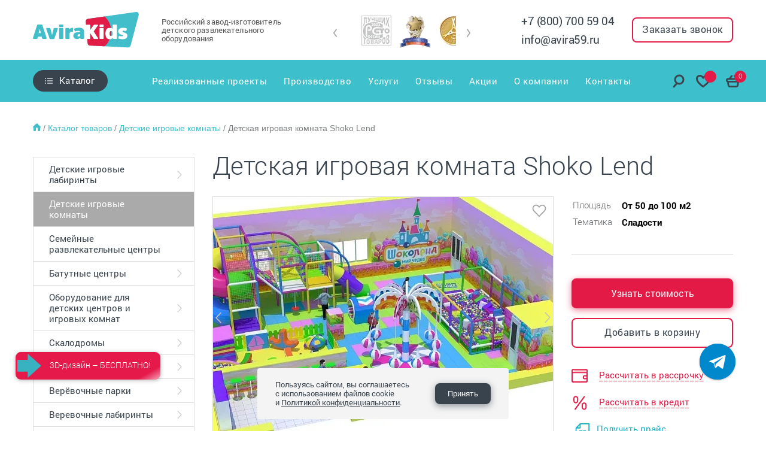

--- FILE ---
content_type: text/html; charset=UTF-8
request_url: https://avira59.ru/catalog/igrovye-komnaty/detskaya-igrovaya-komnata-shoko-lend/
body_size: 45939
content:
<!DOCTYPE html>
<html lang="ru">
<head>
  <meta http-equiv="Content-Type" content="text/html; charset=UTF-8" />
<meta name="robots" content="index, follow" />
<meta name="keywords" content="игровые лабиринты, детские лабиринты, детские игровые лабиринты, детские игровые центры, оборудование для детских комнат, уличные лабиринты, детское игровое оборудование" />
<meta name="description" content="Заказать детскую игровую комнату «Shoko Lend» для бизнеса. Лучшие цены на оборудование для игровых комнат от завода «Авира». Поможем запустить прибыльный бизнес с нуля! Большой каталог проектов и бесплатный дизайн игровой комнаты." />
<script data-skip-moving="true">(function(w, d, n) {var cl = "bx-core";var ht = d.documentElement;var htc = ht ? ht.className : undefined;if (htc === undefined || htc.indexOf(cl) !== -1){return;}var ua = n.userAgent;if (/(iPad;)|(iPhone;)/i.test(ua)){cl += " bx-ios";}else if (/Windows/i.test(ua)){cl += ' bx-win';}else if (/Macintosh/i.test(ua)){cl += " bx-mac";}else if (/Linux/i.test(ua) && !/Android/i.test(ua)){cl += " bx-linux";}else if (/Android/i.test(ua)){cl += " bx-android";}cl += (/(ipad|iphone|android|mobile|touch)/i.test(ua) ? " bx-touch" : " bx-no-touch");cl += w.devicePixelRatio && w.devicePixelRatio >= 2? " bx-retina": " bx-no-retina";if (/AppleWebKit/.test(ua)){cl += " bx-chrome";}else if (/Opera/.test(ua)){cl += " bx-opera";}else if (/Firefox/.test(ua)){cl += " bx-firefox";}ht.className = htc ? htc + " " + cl : cl;})(window, document, navigator);</script>


<link href="/bitrix/js/ui/design-tokens/dist/ui.design-tokens.css?173271045626358" type="text/css"  rel="stylesheet" />
<link href="/bitrix/js/ui/fonts/opensans/ui.font.opensans.css?16715231852555" type="text/css"  rel="stylesheet" />
<link href="/bitrix/js/main/popup/dist/main.popup.bundle.css?173271051629852" type="text/css"  rel="stylesheet" />
<link href="/bitrix/css/main/grid/pagenavigation.css?16715232012258" type="text/css"  rel="stylesheet" />
<link href="/local/templates/avira/components/bitrix/news.list/catalog_file_list/style.css?167152329863" type="text/css"  rel="stylesheet" />
<link href="/local/templates/avira/components/amado/catalog/main1/bitrix/catalog.element/main/style.css?16715232986084" type="text/css"  rel="stylesheet" />
<link href="/local/templates/avira/components/amado/catalog/main1/bitrix/catalog.section/similar_products/style.css?1681822302892" type="text/css"  rel="stylesheet" />
<link href="/local/templates/avira/css/styles.min.css?1766498532690723" type="text/css"  data-template-style="true"  rel="stylesheet" />
<link href="/local/templates/avira/css/tiny-slider.css?16715232982178" type="text/css"  data-template-style="true"  rel="stylesheet" />
<link href="/local/templates/avira/css/custom.css?176649861538246" type="text/css"  data-template-style="true"  rel="stylesheet" />
<link href="/local/templates/avira/components/bitrix/search.title/header_search/style.css?16715232981267" type="text/css"  data-template-style="true"  rel="stylesheet" />
<link href="/local/templates/avira/components/bitrix/form/catalog_get_price/bitrix/form.result.new/.default/style.css?1671523298623" type="text/css"  data-template-style="true"  rel="stylesheet" />
<link href="/local/templates/avira/components/bitrix/form/footer__sub/bitrix/form.result.new/.default/style.css?1671523298666" type="text/css"  data-template-style="true"  rel="stylesheet" />
<link href="/local/templates/avira/components/bitrix/news.list/footer_socials/style.css?1671523298150" type="text/css"  data-template-style="true"  rel="stylesheet" />
<link href="/local/templates/avira/components/bitrix/form/footer__sub_popup/bitrix/form.result.new/.default/style.css?1671523298666" type="text/css"  data-template-style="true"  rel="stylesheet" />
<link href="/local/components/linkor/cookies/templates/.default/style.css?17647536631674" type="text/css"  data-template-style="true"  rel="stylesheet" />
<link href="/local/templates/avira/styles.css?1687856366301" type="text/css"  data-template-style="true"  rel="stylesheet" />







            
            <!-- Yandex.Metrika counter -->
            
            <!-- /Yandex.Metrika counter -->
                    
        
<meta name='viewport' content='width=device-width, initial-scale=1, shrink-to-fit=no'>
<meta http-equiv='X-UA-Compatible' content='IE=edge'>
<meta name='viewport' content='width=device-width, initial-scale=1, maximum-scale=1'>
<script data-skip-moving="true" type="text/javascript">window._ab_id_=157660</script>
<script data-skip-moving="true" src="https://cdn.botfaqtor.ru/one.js"></script>
<!-- dev2fun module opengraph -->
<meta property="og:title" content="Детская игровая комната &laquo;Shoko Lend&raquo; под ключ от производителя в рассрочку 0%"/>
<meta property="og:description" content="Заказать детскую игровую комнату &laquo;Shoko Lend&raquo; для бизнеса. Лучшие цены на оборудование для игровых комнат от завода &laquo;Авира&raquo;. Поможем запустить прибыльный бизнес..."/>
<meta property="og:url" content="https://avira59.ru/catalog/igrovye-komnaty/detskaya-igrovaya-komnata-shoko-lend/"/>
<meta property="og:type" content="website"/>
<meta property="og:site_name" content="Авира Кидс | Завод игрового оборудования"/>
<!-- /dev2fun module opengraph -->
    <title>Детская игровая комната «Shoko Lend» под ключ от производителя в рассрочку 0%</title>
  <link rel="canonical" href="https://avira59.ru/catalog/igrovye-komnaty/detskaya-igrovaya-komnata-shoko-lend/" />
      
    
  <!-- CSS -->
        <!-- /CSS -->


  <!-- STRINGS -->
        
		
			
  	<link rel="icon" type="image/ico" sizes="512x512" href="/upload/resize_cache/webp/favicon.webp">
	<link rel="icon" type="image/ico" sizes="192x192" href="/favicon.ico">
	<link rel="icon" href="/favicon.svg" type="image/svg+xml">
	<link rel="shortcut icon" href="/favicon.ico">

  <!-- /STRINGS -->

  <!-- LANG -->
      <!-- /LANG -->
  
  
<meta name="google-site-verification" content="yKHOCqBxpGE6h9xmcJQqH916YZ5aVy3tMu2J_GJvGcY">

<link rel="stylesheet" href="https://cdn.jsdelivr.net/npm/@fancyapps/ui/dist/fancybox.css"/>
</head>
<body>
  <div id="panel"></div>
  <!-- <div class="am-site-loader" style="width: 100vw; height: 100vw; position: fixed; top: 0; left: 0; z-index: 1000; background-color: #ffffff;"></div> -->
  <header class="header">
    <div class="header__top wow- fadeIn-" data-wow-111-duration="1s" data-wow-111-delay='0.25s'>
      <div class="container header__container">
        <button class="header-burger">
          <span class="header-burger__lines"></span>
        </button>
                        <a href="/" class="header__logo-link -wow -fadeInLeft" data-wow-111-duration='1s' data-wow-111-delay='0.5s'>
                  <img src="/local/templates/avira/img/sp/logo.svg" alt="avira59.ru" class="header__logo">
              </a>
          	<span class="header__title  -wow -fadeInLeft" data-wow-111-duration='0.5s' data-wow-111-delay='0.85s'>
	  Российский
          завод-изготовитель детского развлекательного оборудования	</span>



        <div class="header-slider">
            <div class="swiper-container header-slider-container">
	<div class="swiper-wrapper header-slider__wrapper">
							<div class="swiper-slide header-slider__slide" id="bx_3218110189_45">
				<a href="/o-zavode/novosti/avira-vstupila-v-iaapa/" class="header-slider__link">
					<img src="/upload/resize_cache/webp/iblock/fcc/fcc46ddb011231655c4aab9f1676be84.webp" alt="IAAPA" class="header-slider__img" title="IAAPA — завод-изготовитель «АВИРА»">
				</a>
			</div>
							<div class="swiper-slide header-slider__slide" id="bx_3218110189_46">
				<a href="/o-zavode/novosti/avira-poluchila-dva-znaka-natsionalnoy-premii/" class="header-slider__link">
					<img src="/upload/resize_cache/webp/iblock/41a/knxzjn8n33qk58cgm1n384ibv77ml7i9.webp" alt="ГОСТ" class="header-slider__img" title="ГОСТ — завод-изготовитель «АВИРА»">
				</a>
			</div>
							<div class="swiper-slide header-slider__slide" id="bx_3218110189_48">
				<a href="/o-zavode/novosti/avira-otsenili/" class="header-slider__link">
					<img src="/upload/resize_cache/webp/iblock/2c3/2c30ff2e95d6f77f3a0e0dd95ea6f76e.webp" alt="Лауреат Экономич конкурс 2013" class="header-slider__img" title="Лауреат Экономич конкурс 2013 — завод-изготовитель «АВИРА»">
				</a>
			</div>
							<div class="swiper-slide header-slider__slide" id="bx_3218110189_44">
				<a href="/o-zavode/novosti/laureat-konkursa-luchshee-detyam/" class="header-slider__link">
					<img src="/upload/resize_cache/webp/iblock/e8e/e8e71b788e5fd82c71502f655380a4f2.webp" alt="Лучшее детям" class="header-slider__img" title="Лучшее детям — завод-изготовитель «АВИРА»">
				</a>
			</div>
							<div class="swiper-slide header-slider__slide" id="bx_3218110189_47">
				<a href="/o-zavode/novosti/avira-udostoena-zvaniya-lider-rossii-2013/ " class="header-slider__link">
					<img src="/upload/resize_cache/webp/iblock/b7c/b7c381da9958670426974c22d6dc1506.webp" alt="Лауреат Лидер 2013" class="header-slider__img" title="Лауреат Лидер 2013 — завод-изготовитель «АВИРА»">
				</a>
			</div>
			</div>
</div>
<div class="swiper-button-prev header-slider__prev">
	<svg width="7" height="16" viewBox="0 0 7 16" fill="none" xmlns="http://www.w3.org/2000/svg">
		<path d="M1 1L6 8L1 15" stroke="#A5A6A9" stroke-width="2" stroke-linecap="round" stroke-linejoin="round" />
	</svg>
</div>
<div class="swiper-button-next header-slider__next">
	<svg width="7" height="16" viewBox="0 0 7 16" fill="none" xmlns="http://www.w3.org/2000/svg">
		<path d="M1 1L6 8L1 15" stroke="#A5A6A9" stroke-width="2" stroke-linecap="round" stroke-linejoin="round" />
	</svg>
</div> 
        </div>			
        <div class="header__contacts">
			<div style="display: flex; flex-direction: column; justify-content: center;">
        <a href="tel:+78007005904" class="header__phone phone">+7 (800) 700 59 04</a>
        <a href="mailto:info@avira59.ru" class="header__phone phone">info@avira59.ru</a>
      </div>
          <button class="header__order button button_transparent" data-popup-id="form-popup">
            <span class="header__order-text">Заказать звонок</span>
            <img src= "/local/templates/avira/img/SVG/phone.svg" alt="Телефон avira59.ru" class="header__order-icon">
          </button>
        </div>
      </div>
    </div>

    <div class="header__bottom -wow -fadeIn" data-wow-111-duration="0.5s" data-wow-111-delay="0.9s">
      <div class="container header__container-bottom safari-only">

      
        <div class="header-catalog">
          <a href='/catalog/' class="header-catalog__btn button button_catalog">
            <div class="button_catalog__icon"></div>
            <div class="header-menu__link-arrow"></div>
            Каталог
          </a>
          
<div class="header-catalog__container" style="opacity: 0;">
	<ul class='header-catalog__list'>

		
		
		
							<li  class="header-catalog__item">
					<a href="/catalog/igrovye-labirinty/" class="header-catalog__link">
						<div class="header-catalog__img-block">
														<img src= "/upload/uf/a4b/3gvelzq9kc84keu3tp67anhpw6lt6iej.svg" alt="Детские игровые лабиринты" class="header-catalog__img">
													</div>
						<span class="header-catalog__text">Детские игровые лабиринты</span>
						<img src= "/upload/resize_cache/webp/local/templates/avira/img/arrow_red.webp" alt="" class="header-catalog__arrow">
					</a>
					<div class="header-filter">
						<button class="header-filter__btn header-filter__btn-ajax" data-section-id='7'>
							<img src= "/upload/resize_cache/webp/local/templates/avira/img/filter.webp" alt="">
						</button>
						<div class="header-filter__content safari-only">
						</div>
					</div>
					<ul class="header-catalog__sublist">

			
					
		
		
												<li class="header-catalog__subitem">
						<a href="/catalog/igrovye-labirinty/labirinti-do-10m/" class="header-catalog__sublink">
							<div class="header-catalog__img-block">
															</div>
							<span class="header-catalog__text">Мини лабиринты до 30 м</span>
						</a>
					</li>
                    				
			
					
		
		
												<li class="header-catalog__subitem">
						<a href="/catalog/igrovye-labirinty/labirinty-50-100m/" class="header-catalog__sublink">
							<div class="header-catalog__img-block">
															</div>
							<span class="header-catalog__text">Игровые лабиринты 50-100 м</span>
						</a>
					</li>
                    				
			
					
		
		
												<li class="header-catalog__subitem">
						<a href="/catalog/igrovye-labirinty/igrovye-komnaty-labirinty/" class="header-catalog__sublink">
							<div class="header-catalog__img-block">
															</div>
							<span class="header-catalog__text">Детские игровые комнаты</span>
						</a>
					</li>
                    				
			
					
		
		
												<li class="header-catalog__subitem">
						<a href="/catalog/igrovye-labirinty/aktiviti-parki/" class="header-catalog__sublink">
							<div class="header-catalog__img-block">
															</div>
							<span class="header-catalog__text">Активити парки «МЕГА»</span>
						</a>
					</li>
                    				
			
					
		
		
												<li class="header-catalog__subitem">
						<a href="/catalog/igrovye-labirinty/labirinty-10-50m/" class="header-catalog__sublink">
							<div class="header-catalog__img-block">
															</div>
							<span class="header-catalog__text">Игровые лабиринты до 50 м</span>
						</a>
					</li>
                    				
			
					
		
		
												<li class="header-catalog__subitem">
						<a href="/catalog/igrovye-labirinty/igrovye-labirinty-ot-100m2/" class="header-catalog__sublink">
							<div class="header-catalog__img-block">
															</div>
							<span class="header-catalog__text">Игровые лабиринты от 100 м</span>
						</a>
					</li>
                    				
			
					
		
		
												<li class="header-catalog__subitem">
						<a href="/catalog/igrovye-labirinty/ulichnye-labirinty/" class="header-catalog__sublink">
							<div class="header-catalog__img-block">
															</div>
							<span class="header-catalog__text">Уличные лабиринты</span>
						</a>
					</li>
                    				
			
					
		
		
												<li class="header-catalog__subitem">
						<a href="/catalog/igrovye-labirinty/mobilnye-labirinty/" class="header-catalog__sublink">
							<div class="header-catalog__img-block">
															</div>
							<span class="header-catalog__text">Мобильные лабиринты</span>
						</a>
					</li>
                    				
			
					
		
		
												<li class="header-catalog__subitem">
						<a href="/catalog/igrovye-labirinty/interaktivnie-labirinty/" class="header-catalog__sublink">
							<div class="header-catalog__img-block">
															</div>
							<span class="header-catalog__text">Интерактивные лабиринты</span>
						</a>
					</li>
                    				
			
					
		
		
												<li class="header-catalog__subitem">
						<a href="/catalog/igrovye-labirinty/labirinty-dlya-zhk/" class="header-catalog__sublink">
							<div class="header-catalog__img-block">
															</div>
							<span class="header-catalog__text">Детские игровые комнаты для жилых комплексов</span>
						</a>
					</li>
                    				
			
					
		
		
												<li class="header-catalog__subitem">
						<a href="/catalog/igrovye-labirinty/vertikalnye-labirinty/" class="header-catalog__sublink">
							<div class="header-catalog__img-block">
															</div>
							<span class="header-catalog__text">Вертикальные лабиринты</span>
						</a>
					</li>
                    				
			
					
		
		
												<li class="header-catalog__subitem">
						<a href="/catalog/igrovye-labirinty/komplektuyushchie-dlya-igrovykh-labirintov/" class="header-catalog__sublink">
							<div class="header-catalog__img-block">
															</div>
							<span class="header-catalog__text">Комплектующие для игровых лабиринтов</span>
						</a>
					</li>
                    				
			
					
		        			</ul></li>
		
		
												<li  class="header-catalog__item">
						<a href="/catalog/igrovye-komnaty/" class="header-catalog__link">
							<div class="header-catalog__img-block">
																<img src= "/upload/uf/813/xe50dsi3kayneccurd1826e4gab3b4a1.svg" alt="Детские игровые комнаты" class="header-catalog__img">
															</div>
							<span class="header-catalog__text">Детские игровые комнаты</span>
							<img src= "/upload/resize_cache/webp/local/templates/avira/img/arrow_red.webp" alt="" class="header-catalog__arrow">
						</a>
					</li>
                    				
			
					
		
		
												<li  class="header-catalog__item">
						<a href="/catalog/detskie-razvlekatelnye-centry/" class="header-catalog__link">
							<div class="header-catalog__img-block">
																<img src= "/upload/uf/c2a/t7g6im7hcod4939qb6uzhrx2b3xp6r4e.svg" alt="Семейные развлекательные центры" class="header-catalog__img">
															</div>
							<span class="header-catalog__text">Семейные развлекательные центры</span>
							<img src= "/upload/resize_cache/webp/local/templates/avira/img/arrow_red.webp" alt="" class="header-catalog__arrow">
						</a>
					</li>
                    				
			
					
		
		
							<li  class="header-catalog__item">
					<a href="/catalog/batutnye-centri/" class="header-catalog__link">
						<div class="header-catalog__img-block">
														<img src= "/upload/uf/775/2qzp28s3xxbb726ix5v7f8h6foigdajk.svg" alt="Батутные центры" class="header-catalog__img">
													</div>
						<span class="header-catalog__text">Батутные центры</span>
						<img src= "/upload/resize_cache/webp/local/templates/avira/img/arrow_red.webp" alt="" class="header-catalog__arrow">
					</a>
					<div class="header-filter">
						<button class="header-filter__btn header-filter__btn-ajax" data-section-id='38'>
							<img src= "/upload/resize_cache/webp/local/templates/avira/img/filter.webp" alt="">
						</button>
						<div class="header-filter__content safari-only">
						</div>
					</div>
					<ul class="header-catalog__sublist">

			
					
		
		
												<li class="header-catalog__subitem">
						<a href="/catalog/batutnye-centri/batutnye-kompleksy-do-50m/" class="header-catalog__sublink">
							<div class="header-catalog__img-block">
															</div>
							<span class="header-catalog__text">Батутные комплексы до 50 м</span>
						</a>
					</li>
                    				
			
					
		
		
												<li class="header-catalog__subitem">
						<a href="/catalog/batutnye-centri/batutnye-areny-ot-50m/" class="header-catalog__sublink">
							<div class="header-catalog__img-block">
															</div>
							<span class="header-catalog__text">Батутные арены от 50 м</span>
						</a>
					</li>
                    				
			
					
		
		
												<li class="header-catalog__subitem">
						<a href="/catalog/batutnye-centri/detskie-naduvnye-batuty/" class="header-catalog__sublink">
							<div class="header-catalog__img-block">
															</div>
							<span class="header-catalog__text">Детские надувные батуты</span>
						</a>
					</li>
                    				
			
					
		        			</ul></li>
		
		
							<li  class="header-catalog__item">
					<a href="/catalog/aktiviti-oborudovanie/" class="header-catalog__link">
						<div class="header-catalog__img-block">
														<img src= "/upload/uf/3af/5md5a3godwynm3v1tn3ks9lrinl2a3ga.svg" alt="Оборудование для детских центров и игровых комнат" class="header-catalog__img">
													</div>
						<span class="header-catalog__text">Оборудование для детских центров и игровых комнат</span>
						<img src= "/upload/resize_cache/webp/local/templates/avira/img/arrow_red.webp" alt="" class="header-catalog__arrow">
					</a>
					<div class="header-filter">
						<button class="header-filter__btn header-filter__btn-ajax" data-section-id='8'>
							<img src= "/upload/resize_cache/webp/local/templates/avira/img/filter.webp" alt="">
						</button>
						<div class="header-filter__content safari-only">
						</div>
					</div>
					<ul class="header-catalog__sublist">

			
					
		
		
												<li class="header-catalog__subitem">
						<a href="/catalog/aktiviti-oborudovanie/bashnya-pauka/" class="header-catalog__sublink">
							<div class="header-catalog__img-block">
															</div>
							<span class="header-catalog__text">Башня паука</span>
						</a>
					</li>
                    				
			
					
		
		
												<li class="header-catalog__subitem">
						<a href="/catalog/aktiviti-oborudovanie/trolley/" class="header-catalog__sublink">
							<div class="header-catalog__img-block">
															</div>
							<span class="header-catalog__text">Троллей</span>
						</a>
					</li>
                    				
			
					
		
		
												<li class="header-catalog__subitem">
						<a href="/catalog/aktiviti-oborudovanie/tyubingovye-gorki/" class="header-catalog__sublink">
							<div class="header-catalog__img-block">
															</div>
							<span class="header-catalog__text">Тюбинговые горки</span>
						</a>
					</li>
                    				
			
					
		
		
												<li class="header-catalog__subitem">
						<a href="/catalog/aktiviti-oborudovanie/gorki-kosogory/" class="header-catalog__sublink">
							<div class="header-catalog__img-block">
															</div>
							<span class="header-catalog__text">Горки-косогоры</span>
						</a>
					</li>
                    				
			
					
		
		
												<li class="header-catalog__subitem">
						<a href="/catalog/aktiviti-oborudovanie/gorka-vulkan/" class="header-catalog__sublink">
							<div class="header-catalog__img-block">
															</div>
							<span class="header-catalog__text">Горка Вулкан</span>
						</a>
					</li>
                    				
			
					
		
		
												<li class="header-catalog__subitem">
						<a href="/catalog/aktiviti-oborudovanie/syrnye-domiki/" class="header-catalog__sublink">
							<div class="header-catalog__img-block">
															</div>
							<span class="header-catalog__text">Сырные домики</span>
						</a>
					</li>
                    				
			
					
		
		
												<li class="header-catalog__subitem">
						<a href="/catalog/aktiviti-oborudovanie/batalnye-zony/" class="header-catalog__sublink">
							<div class="header-catalog__img-block">
															</div>
							<span class="header-catalog__text">Батальные комплексы с воздушными пушками</span>
						</a>
					</li>
                    				
			
					
		
		
												<li class="header-catalog__subitem">
						<a href="/catalog/aktiviti-oborudovanie/polosy-prepyatstviy-sukhoy-basseyn/" class="header-catalog__sublink">
							<div class="header-catalog__img-block">
															</div>
							<span class="header-catalog__text">Полосы препятствий сухой бассейн</span>
						</a>
					</li>
                    				
			
					
		
		
												<li class="header-catalog__subitem">
						<a href="/catalog/aktiviti-oborudovanie/igrovye-kompleksy-ogorod/" class="header-catalog__sublink">
							<div class="header-catalog__img-block">
															</div>
							<span class="header-catalog__text">Игровые комплексы «Огород»</span>
						</a>
					</li>
                    				
			
					
		
		
												<li class="header-catalog__subitem">
						<a href="/catalog/aktiviti-oborudovanie/pesochnitsy-dlya-pomeshcheniy/" class="header-catalog__sublink">
							<div class="header-catalog__img-block">
															</div>
							<span class="header-catalog__text">Песочницы для помещений</span>
						</a>
					</li>
                    				
			
					
		
		
												<li class="header-catalog__subitem">
						<a href="/catalog/aktiviti-oborudovanie/aerokhokkei/" class="header-catalog__sublink">
							<div class="header-catalog__img-block">
															</div>
							<span class="header-catalog__text">Аэрохоккей</span>
						</a>
					</li>
                    				
			
					
		        			</ul></li>
		
		
							<li  class="header-catalog__item">
					<a href="/catalog/skalodromy/" class="header-catalog__link">
						<div class="header-catalog__img-block">
														<img src= "/upload/uf/8d2/3xx50dn247saibr3ij25194p2du29ah3.svg" alt="Скалодромы" class="header-catalog__img">
													</div>
						<span class="header-catalog__text">Скалодромы</span>
						<img src= "/upload/resize_cache/webp/local/templates/avira/img/arrow_red.webp" alt="" class="header-catalog__arrow">
					</a>
					<div class="header-filter">
						<button class="header-filter__btn header-filter__btn-ajax" data-section-id='40'>
							<img src= "/upload/resize_cache/webp/local/templates/avira/img/filter.webp" alt="">
						</button>
						<div class="header-filter__content safari-only">
						</div>
					</div>
					<ul class="header-catalog__sublist">

			
					
		
		
												<li class="header-catalog__subitem">
						<a href="/catalog/skalodromy/razvlekatelnye-skalodromy/" class="header-catalog__sublink">
							<div class="header-catalog__img-block">
															</div>
							<span class="header-catalog__text">Развлекательные скалодромы</span>
						</a>
					</li>
                    				
			
					
		
		
												<li class="header-catalog__subitem">
						<a href="/catalog/skalodromy/detskie-skalodromy/" class="header-catalog__sublink">
							<div class="header-catalog__img-block">
															</div>
							<span class="header-catalog__text">Детские скалодромы</span>
						</a>
					</li>
                    				
			
					
		
		
												<li class="header-catalog__subitem">
						<a href="/catalog/skalodromy/skalodrom-dlya-doma/" class="header-catalog__sublink">
							<div class="header-catalog__img-block">
															</div>
							<span class="header-catalog__text">Скалодромы для дома</span>
						</a>
					</li>
                    				
			
					
		
		
												<li class="header-catalog__subitem">
						<a href="/catalog/skalodromy/nastennye-skalodromy/" class="header-catalog__sublink">
							<div class="header-catalog__img-block">
															</div>
							<span class="header-catalog__text">Настенные скалодромы</span>
						</a>
					</li>
                    				
			
					
		
		
												<li class="header-catalog__subitem">
						<a href="/catalog/skalodromy/sportivnye-skalodromy/" class="header-catalog__sublink">
							<div class="header-catalog__img-block">
															</div>
							<span class="header-catalog__text">Спортивные скалодромы</span>
						</a>
					</li>
                    				
			
					
		
		
												<li class="header-catalog__subitem">
						<a href="/catalog/skalodromy/strakhovki-dlya-skalodroma/" class="header-catalog__sublink">
							<div class="header-catalog__img-block">
															</div>
							<span class="header-catalog__text">Страховки для скалодрома</span>
						</a>
					</li>
                    				
			
					
		
		
												<li class="header-catalog__subitem">
						<a href="/catalog/skalodromy/zatsepy-dlya-skalodroma/" class="header-catalog__sublink">
							<div class="header-catalog__img-block">
															</div>
							<span class="header-catalog__text">Зацепы для скалодрома</span>
						</a>
					</li>
                    				
			
					
		        			</ul></li>
		
		
							<li  class="header-catalog__item">
					<a href="/catalog/nindzya-parki/" class="header-catalog__link">
						<div class="header-catalog__img-block">
														<img src= "/upload/uf/72f/ni69xoqz9j2h4lvhph6s1sitz3m7p4e5.svg" alt="Ниндзя парки" class="header-catalog__img">
													</div>
						<span class="header-catalog__text">Ниндзя парки</span>
						<img src= "/upload/resize_cache/webp/local/templates/avira/img/arrow_red.webp" alt="" class="header-catalog__arrow">
					</a>
					<div class="header-filter">
						<button class="header-filter__btn header-filter__btn-ajax" data-section-id='46'>
							<img src= "/upload/resize_cache/webp/local/templates/avira/img/filter.webp" alt="">
						</button>
						<div class="header-filter__content safari-only">
						</div>
					</div>
					<ul class="header-catalog__sublist">

			
					
		
		
												<li class="header-catalog__subitem">
						<a href="/catalog/nindzya-parki/razvlekatelnye-nindzya-parki/" class="header-catalog__sublink">
							<div class="header-catalog__img-block">
															</div>
							<span class="header-catalog__text">Развлекательные ниндзя парки</span>
						</a>
					</li>
                    				
			
					
		
		
												<li class="header-catalog__subitem">
						<a href="/catalog/nindzya-parki/sportivnye-nindzya-parki/" class="header-catalog__sublink">
							<div class="header-catalog__img-block">
															</div>
							<span class="header-catalog__text">Спортивные ниндзя парки</span>
						</a>
					</li>
                    				
			
					
		        			</ul></li>
		
		
							<li  class="header-catalog__item">
					<a href="/catalog/verevochnye-parki/" class="header-catalog__link">
						<div class="header-catalog__img-block">
														<img src= "/upload/uf/25a/8uuf5v4m9r73zcnroxh1mws6yomg3het.svg" alt="Верёвочные парки" class="header-catalog__img">
													</div>
						<span class="header-catalog__text">Верёвочные парки</span>
						<img src= "/upload/resize_cache/webp/local/templates/avira/img/arrow_red.webp" alt="" class="header-catalog__arrow">
					</a>
					<div class="header-filter">
						<button class="header-filter__btn header-filter__btn-ajax" data-section-id='39'>
							<img src= "/upload/resize_cache/webp/local/templates/avira/img/filter.webp" alt="">
						</button>
						<div class="header-filter__content safari-only">
						</div>
					</div>
					<ul class="header-catalog__sublist">

			
					
		
		
												<li class="header-catalog__subitem">
						<a href="/catalog/verevochnye-parki/verevochnye-parki-dlya-pomeshcheniy/" class="header-catalog__sublink">
							<div class="header-catalog__img-block">
															</div>
							<span class="header-catalog__text">Веревочные парки для помещений</span>
						</a>
					</li>
                    				
			
					
		
		
												<li class="header-catalog__subitem">
						<a href="/catalog/verevochnye-parki/verevochnye-parki-na-ulitse/" class="header-catalog__sublink">
							<div class="header-catalog__img-block">
															</div>
							<span class="header-catalog__text">Веревочные парки на улице</span>
						</a>
					</li>
                    				
			
					
		
		
												<li class="header-catalog__subitem">
						<a href="/catalog/verevochnye-parki/verevochnye-parki-na-derevyakh/" class="header-catalog__sublink">
							<div class="header-catalog__img-block">
															</div>
							<span class="header-catalog__text">Веревочные парки на деревьях</span>
						</a>
					</li>
                    				
			
					
		
		
												<li class="header-catalog__subitem">
						<a href="/catalog/verevochnye-parki/oborudovanie-verevochnogo-parka/" class="header-catalog__sublink">
							<div class="header-catalog__img-block">
															</div>
							<span class="header-catalog__text">Оборудование для веревочного парка</span>
						</a>
					</li>
                    				
			
					
		        			</ul></li>
		
		
							<li  class="header-catalog__item">
					<a href="/catalog/verevochnye-labirinty/" class="header-catalog__link">
						<div class="header-catalog__img-block">
														<img src= "/upload/uf/805/g9z5wvpbuxb5kk33zevg5ndkomr459p0.svg" alt="Веревочные лабиринты" class="header-catalog__img">
													</div>
						<span class="header-catalog__text">Веревочные лабиринты</span>
						<img src= "/upload/resize_cache/webp/local/templates/avira/img/arrow_red.webp" alt="" class="header-catalog__arrow">
					</a>
					<div class="header-filter">
						<button class="header-filter__btn header-filter__btn-ajax" data-section-id='77'>
							<img src= "/upload/resize_cache/webp/local/templates/avira/img/filter.webp" alt="">
						</button>
						<div class="header-filter__content safari-only">
						</div>
					</div>
					<ul class="header-catalog__sublist">

			
					
		
		
												<li class="header-catalog__subitem">
						<a href="/catalog/verevochnye-labirinty/krasochnye-seti/" class="header-catalog__sublink">
							<div class="header-catalog__img-block">
															</div>
							<span class="header-catalog__text">Красочные сети </span>
						</a>
					</li>
                    				
			
					
		
		
												<li class="header-catalog__subitem">
						<a href="/catalog/verevochnye-labirinty/verevochnyy-uley/" class="header-catalog__sublink">
							<div class="header-catalog__img-block">
															</div>
							<span class="header-catalog__text">Веревочные ульи</span>
						</a>
					</li>
                    				
			
					
		        			</ul></li>
		
		
												<li  class="header-catalog__item">
						<a href="/catalog/karusely/" class="header-catalog__link">
							<div class="header-catalog__img-block">
																<img src= "/upload/uf/a62/uh9owxslx222yzsby14mmwft1t6gyvdp.svg" alt="Карусели" class="header-catalog__img">
															</div>
							<span class="header-catalog__text">Карусели</span>
							<img src= "/upload/resize_cache/webp/local/templates/avira/img/arrow_red.webp" alt="" class="header-catalog__arrow">
						</a>
					</li>
                    				
			
					
		
		
												<li  class="header-catalog__item">
						<a href="/catalog/gorod-professiy/" class="header-catalog__link">
							<div class="header-catalog__img-block">
																<img src= "/upload/uf/420/ls5w740ha1vzjiktqgppp8sq8rxzn0x5.svg" alt="Город профессий" class="header-catalog__img">
															</div>
							<span class="header-catalog__text">Город профессий</span>
							<img src= "/upload/resize_cache/webp/local/templates/avira/img/arrow_red.webp" alt="" class="header-catalog__arrow">
						</a>
					</li>
                    				
			
					
		
		
							<li  class="header-catalog__item">
					<a href="/catalog/myagkie-moduli/" class="header-catalog__link">
						<div class="header-catalog__img-block">
														<img src= "/upload/uf/5fa/m8f1em0r8us32p7a2j5o9ejfgr3hrm9v.svg" alt="Мягкие модули" class="header-catalog__img">
													</div>
						<span class="header-catalog__text">Мягкие модули</span>
						<img src= "/upload/resize_cache/webp/local/templates/avira/img/arrow_red.webp" alt="" class="header-catalog__arrow">
					</a>
					<div class="header-filter">
						<button class="header-filter__btn header-filter__btn-ajax" data-section-id='9'>
							<img src= "/upload/resize_cache/webp/local/templates/avira/img/filter.webp" alt="">
						</button>
						<div class="header-filter__content safari-only">
						</div>
					</div>
					<ul class="header-catalog__sublist">

			
					
		
		
												<li class="header-catalog__subitem">
						<a href="/catalog/myagkie-moduli/myagkie-igrovye-komnaty/" class="header-catalog__sublink">
							<div class="header-catalog__img-block">
															</div>
							<span class="header-catalog__text">Мягкие игровые комнаты</span>
						</a>
					</li>
                    				
			
					
		
		
												<li class="header-catalog__subitem">
						<a href="/catalog/myagkie-moduli/myagkie-igrovye-domiki/" class="header-catalog__sublink">
							<div class="header-catalog__img-block">
															</div>
							<span class="header-catalog__text">Мягкие игровые домики</span>
						</a>
					</li>
                    				
			
					
		
		
												<li class="header-catalog__subitem">
						<a href="/catalog/myagkie-moduli/myagkie-transformery/" class="header-catalog__sublink">
							<div class="header-catalog__img-block">
															</div>
							<span class="header-catalog__text">Мягкие трансформеры</span>
						</a>
					</li>
                    				
			
					
		
		
												<li class="header-catalog__subitem">
						<a href="/catalog/myagkie-moduli/myagkie-konstruktory/" class="header-catalog__sublink">
							<div class="header-catalog__img-block">
															</div>
							<span class="header-catalog__text">Мягкие конструкторы</span>
						</a>
					</li>
                    				
			
					
		
		
												<li class="header-catalog__subitem">
						<a href="/catalog/myagkie-moduli/myagkie-kachalki/" class="header-catalog__sublink">
							<div class="header-catalog__img-block">
															</div>
							<span class="header-catalog__text">Мягкие качалки</span>
						</a>
					</li>
                    				
			
					
		
		
												<li class="header-catalog__subitem">
						<a href="/catalog/myagkie-moduli/sukhie-basseyny/" class="header-catalog__sublink">
							<div class="header-catalog__img-block">
															</div>
							<span class="header-catalog__text">Сухие бассейны</span>
						</a>
					</li>
                    				
			
					
		
		
												<li class="header-catalog__subitem">
						<a href="/catalog/myagkie-moduli/igrovye-komplekty/" class="header-catalog__sublink">
							<div class="header-catalog__img-block">
															</div>
							<span class="header-catalog__text">Игровые комплекты</span>
						</a>
					</li>
                    				
			
					
		
		
												<li class="header-catalog__subitem">
						<a href="/catalog/myagkie-moduli/myagkie-tunneli/" class="header-catalog__sublink">
							<div class="header-catalog__img-block">
															</div>
							<span class="header-catalog__text">Мягкие туннели</span>
						</a>
					</li>
                    				
			
					
		
		
												<li class="header-catalog__subitem">
						<a href="/catalog/myagkie-moduli/igrovye-moduli/" class="header-catalog__sublink">
							<div class="header-catalog__img-block">
															</div>
							<span class="header-catalog__text">Игровые модули</span>
						</a>
					</li>
                    				
			
					
		
		
												<li class="header-catalog__subitem">
						<a href="/catalog/myagkie-moduli/nabivnaya-mebel/" class="header-catalog__sublink">
							<div class="header-catalog__img-block">
															</div>
							<span class="header-catalog__text">Мягкая набивная мебель</span>
						</a>
					</li>
                    				
			
					
		
		
												<li class="header-catalog__subitem">
						<a href="/catalog/myagkie-moduli/myagkie-pufy/" class="header-catalog__sublink">
							<div class="header-catalog__img-block">
															</div>
							<span class="header-catalog__text">Мягкие пуфы для детей</span>
						</a>
					</li>
                    				
			
					
		
		
												<li class="header-catalog__subitem">
						<a href="/catalog/myagkie-moduli/polosy-prepyatstviy/" class="header-catalog__sublink">
							<div class="header-catalog__img-block">
															</div>
							<span class="header-catalog__text">Полосы препятствий для детей</span>
						</a>
					</li>
                    				
			
					
		
		
												<li class="header-catalog__subitem">
						<a href="/catalog/myagkie-moduli/didakticheskie-moduli/" class="header-catalog__sublink">
							<div class="header-catalog__img-block">
															</div>
							<span class="header-catalog__text">Дидактические модули</span>
						</a>
					</li>
                    				
			
					
		
		
												<li class="header-catalog__subitem">
						<a href="/catalog/myagkie-moduli/napolnye-maty/" class="header-catalog__sublink">
							<div class="header-catalog__img-block">
															</div>
							<span class="header-catalog__text">Напольные маты</span>
						</a>
					</li>
                    				
			
					
		        			</ul></li>
		
		
							<li  class="header-catalog__item">
					<a href="/catalog/izdeliya-iz-stekloplastika/" class="header-catalog__link">
						<div class="header-catalog__img-block">
														<img src= "/upload/uf/e18/i34kj4u8ziyh5u3l9vmiq1d4dz4qklvh.svg" alt="Изделия из стеклопластика" class="header-catalog__img">
													</div>
						<span class="header-catalog__text">Изделия из стеклопластика</span>
						<img src= "/upload/resize_cache/webp/local/templates/avira/img/arrow_red.webp" alt="" class="header-catalog__arrow">
					</a>
					<div class="header-filter">
						<button class="header-filter__btn header-filter__btn-ajax" data-section-id='108'>
							<img src= "/upload/resize_cache/webp/local/templates/avira/img/filter.webp" alt="">
						</button>
						<div class="header-filter__content safari-only">
						</div>
					</div>
					<ul class="header-catalog__sublist">

			
					
		
		
												<li class="header-catalog__subitem">
						<a href="/catalog/izdeliya-iz-stekloplastika/figury-iz-stekloplastika/" class="header-catalog__sublink">
							<div class="header-catalog__img-block">
															</div>
							<span class="header-catalog__text">Фигуры из стеклопластика</span>
						</a>
					</li>
                    				
			
					
		
		
												<li class="header-catalog__subitem">
						<a href="/catalog/izdeliya-iz-stekloplastika/tron-imeninnika/" class="header-catalog__sublink">
							<div class="header-catalog__img-block">
															</div>
							<span class="header-catalog__text">Трон именинника</span>
						</a>
					</li>
                    				
			
					
		
		
												<li class="header-catalog__subitem">
						<a href="/catalog/izdeliya-iz-stekloplastika/stekloplastikovye-pesochnitsy/" class="header-catalog__sublink">
							<div class="header-catalog__img-block">
															</div>
							<span class="header-catalog__text">Стеклопластиковые песочницы</span>
						</a>
					</li>
                    				
			
					
		
		
												<li class="header-catalog__subitem">
						<a href="/catalog/izdeliya-iz-stekloplastika/detskie-ploshchadki-iz-stekloplastika/" class="header-catalog__sublink">
							<div class="header-catalog__img-block">
															</div>
							<span class="header-catalog__text">Детские площадки из стеклопластика</span>
						</a>
					</li>
                    				
			
					
		
		
												<li class="header-catalog__subitem">
						<a href="/catalog/izdeliya-iz-stekloplastika/vkhodnye-gruppy/" class="header-catalog__sublink">
							<div class="header-catalog__img-block">
															</div>
							<span class="header-catalog__text">Входные группы игровых лабиринтов</span>
						</a>
					</li>
                    				
			
					
		        			</ul></li>
		
		
												<li  class="header-catalog__item">
						<a href="/catalog/detskie-gorki/" class="header-catalog__link">
							<div class="header-catalog__img-block">
																<img src= "/upload/uf/027/aqi0maa6y0bzfgipvtkcvn30qsuopdhi.svg" alt="Детские горки из стеклопластика" class="header-catalog__img">
															</div>
							<span class="header-catalog__text">Детские горки из стеклопластика</span>
							<img src= "/upload/resize_cache/webp/local/templates/avira/img/arrow_red.webp" alt="" class="header-catalog__arrow">
						</a>
					</li>
                    				
			
					
		
		
							<li  class="header-catalog__item">
					<a href="/catalog/interaktivnoe-oborudovanie/" class="header-catalog__link">
						<div class="header-catalog__img-block">
														<img src= "/upload/uf/41c/p83x95t6w2usnrh745zfgrucxefcxksu.svg" alt="Интерактивное оборудование" class="header-catalog__img">
													</div>
						<span class="header-catalog__text">Интерактивное оборудование</span>
						<img src= "/upload/resize_cache/webp/local/templates/avira/img/arrow_red.webp" alt="" class="header-catalog__arrow">
					</a>
					<div class="header-filter">
						<button class="header-filter__btn header-filter__btn-ajax" data-section-id='137'>
							<img src= "/upload/resize_cache/webp/local/templates/avira/img/filter.webp" alt="">
						</button>
						<div class="header-filter__content safari-only">
						</div>
					</div>
					<ul class="header-catalog__sublist">

			
					
		
		
												<li class="header-catalog__subitem">
						<a href="/catalog/interaktivnoe-oborudovanie/interaktivnye-paneli-s-mishenyami/" class="header-catalog__sublink">
							<div class="header-catalog__img-block">
															</div>
							<span class="header-catalog__text">Интерактивные мишени</span>
						</a>
					</li>
                    				
			
					
		
		
												<li class="header-catalog__subitem">
						<a href="/catalog/interaktivnoe-oborudovanie/interaktivnye-steny-dlya-batutnykh-kompleksov/" class="header-catalog__sublink">
							<div class="header-catalog__img-block">
															</div>
							<span class="header-catalog__text">Интерактивные стены для батутных комплексов</span>
						</a>
					</li>
                    				
			
					
		
		
												<li class="header-catalog__subitem">
						<a href="/catalog/interaktivnoe-oborudovanie/interaktivnye-paneli/" class="header-catalog__sublink">
							<div class="header-catalog__img-block">
															</div>
							<span class="header-catalog__text">Интерактивные панели</span>
						</a>
					</li>
                    				
			
					
		
		
												<li class="header-catalog__subitem">
						<a href="/catalog/interaktivnoe-oborudovanie/interaktivnye-pnevmosteny/" class="header-catalog__sublink">
							<div class="header-catalog__img-block">
															</div>
							<span class="header-catalog__text">Интерактивные пневмостены</span>
						</a>
					</li>
                    				
			
					
		
		
												<li class="header-catalog__subitem">
						<a href="/catalog/interaktivnoe-oborudovanie/interaktivnye-stoly/" class="header-catalog__sublink">
							<div class="header-catalog__img-block">
															</div>
							<span class="header-catalog__text">Интерактивные столы</span>
						</a>
					</li>
                    				
			
					
		
		
												<li class="header-catalog__subitem">
						<a href="/catalog/interaktivnoe-oborudovanie/interaktivnye-pesochnitsy/" class="header-catalog__sublink">
							<div class="header-catalog__img-block">
															</div>
							<span class="header-catalog__text">Интерактивные песочницы</span>
						</a>
					</li>
                    				
			
					
		
		
												<li class="header-catalog__subitem">
						<a href="/catalog/interaktivnoe-oborudovanie/interaktivnye-skalodromy/" class="header-catalog__sublink">
							<div class="header-catalog__img-block">
															</div>
							<span class="header-catalog__text">Интерактивные скалодромы</span>
						</a>
					</li>
                    				
			
					
		
		
												<li class="header-catalog__subitem">
						<a href="/catalog/interaktivnoe-oborudovanie/gollandskie-paneli/" class="header-catalog__sublink">
							<div class="header-catalog__img-block">
															</div>
							<span class="header-catalog__text">Голландские интерактивные панели</span>
						</a>
					</li>
                    				
			
					
		        			</ul></li>
		
		
												<li  class="header-catalog__item">
						<a href="/catalog/napolnoe-pokrytie/" class="header-catalog__link">
							<div class="header-catalog__img-block">
																<img src= "/upload/uf/9eb/jixgti6fzaqtedwbtwyxq1g0ym8w5in3.svg" alt="Напольное покрытие" class="header-catalog__img">
															</div>
							<span class="header-catalog__text">Напольное покрытие</span>
							<img src= "/upload/resize_cache/webp/local/templates/avira/img/arrow_red.webp" alt="" class="header-catalog__arrow">
						</a>
					</li>
                    				
			
					
		
		
							<li  class="header-catalog__item">
					<a href="/catalog/detskie-ploshchadki/" class="header-catalog__link">
						<div class="header-catalog__img-block">
														<img src= "/upload/uf/be7/31xgcjjeoc7mgx5y9f53f7caplzy5b8n.svg" alt="Детские площадки" class="header-catalog__img">
													</div>
						<span class="header-catalog__text">Детские площадки</span>
						<img src= "/upload/resize_cache/webp/local/templates/avira/img/arrow_red.webp" alt="" class="header-catalog__arrow">
					</a>
					<div class="header-filter">
						<button class="header-filter__btn header-filter__btn-ajax" data-section-id='115'>
							<img src= "/upload/resize_cache/webp/local/templates/avira/img/filter.webp" alt="">
						</button>
						<div class="header-filter__content safari-only">
						</div>
					</div>
					<ul class="header-catalog__sublist">

			
					
		
		
												<li class="header-catalog__subitem">
						<a href="/catalog/detskie-ploshchadki/detskie-igrovye-ploshchadki/" class="header-catalog__sublink">
							<div class="header-catalog__img-block">
															</div>
							<span class="header-catalog__text">Детские игровые площадки</span>
						</a>
					</li>
                    				
			
					
		
		
												<li class="header-catalog__subitem">
						<a href="/catalog/detskie-ploshchadki/kanatnye-ploshchadki/" class="header-catalog__sublink">
							<div class="header-catalog__img-block">
															</div>
							<span class="header-catalog__text">Канатные площадки</span>
						</a>
					</li>
                    				
			
					
		
		
												<li class="header-catalog__subitem">
						<a href="/catalog/detskie-ploshchadki/ulichnye-sportivnye-ploshchadki/" class="header-catalog__sublink">
							<div class="header-catalog__img-block">
															</div>
							<span class="header-catalog__text">Уличные спортивные площадки</span>
						</a>
					</li>
                    				
			
					
		        			</ul></li>
		
		
							<li  class="header-catalog__item">
					<a href="/catalog/oborudovanie-ploshchadok/" class="header-catalog__link">
						<div class="header-catalog__img-block">
														<img src= "/upload/uf/496/gocr1toavxdzyuznex5qu340yckcezpt.svg" alt="Оборудование для игровых площадок" class="header-catalog__img">
													</div>
						<span class="header-catalog__text">Оборудование для игровых площадок</span>
						<img src= "/upload/resize_cache/webp/local/templates/avira/img/arrow_red.webp" alt="" class="header-catalog__arrow">
					</a>
					<div class="header-filter">
						<button class="header-filter__btn header-filter__btn-ajax" data-section-id='121'>
							<img src= "/upload/resize_cache/webp/local/templates/avira/img/filter.webp" alt="">
						</button>
						<div class="header-filter__content safari-only">
						</div>
					</div>
					<ul class="header-catalog__sublist">

			
					
		
		
												<li class="header-catalog__subitem">
						<a href="/catalog/oborudovanie-ploshchadok/pesochnitsy/" class="header-catalog__sublink">
							<div class="header-catalog__img-block">
															</div>
							<span class="header-catalog__text">Песочницы</span>
						</a>
					</li>
                    				
			
					
		
		
												<li class="header-catalog__subitem">
						<a href="/catalog/oborudovanie-ploshchadok/kacheli/" class="header-catalog__sublink">
							<div class="header-catalog__img-block">
															</div>
							<span class="header-catalog__text">Качели</span>
						</a>
					</li>
                    				
			
					
		
		
												<li class="header-catalog__subitem">
						<a href="/catalog/oborudovanie-ploshchadok/karuseli-dlia-ploshchadok/" class="header-catalog__sublink">
							<div class="header-catalog__img-block">
															</div>
							<span class="header-catalog__text">Детские карусели</span>
						</a>
					</li>
                    				
			
					
		
		
												<li class="header-catalog__subitem">
						<a href="/catalog/oborudovanie-ploshchadok/skameyki/" class="header-catalog__sublink">
							<div class="header-catalog__img-block">
															</div>
							<span class="header-catalog__text">Скамейки</span>
						</a>
					</li>
                    				
			
					
		
		
												<li class="header-catalog__subitem">
						<a href="/catalog/oborudovanie-ploshchadok/domiki/" class="header-catalog__sublink">
							<div class="header-catalog__img-block">
															</div>
							<span class="header-catalog__text">Домики</span>
						</a>
					</li>
                    				
			
					
		
		
												<li class="header-catalog__subitem">
						<a href="/catalog/oborudovanie-ploshchadok/verandy/" class="header-catalog__sublink">
							<div class="header-catalog__img-block">
															</div>
							<span class="header-catalog__text">Веранды</span>
						</a>
					</li>
                    				
			
					
		        			</ul></li>
		
		
							<li  class="header-catalog__item">
					<a href="/catalog/detskoe-igrovoe-oborudovanie/" class="header-catalog__link">
						<div class="header-catalog__img-block">
														<img src= "/upload/uf/037/csnt3tp1y7yh4c0u26gjoj3lqic5asua.svg" alt="Детское игровое оборудование" class="header-catalog__img">
													</div>
						<span class="header-catalog__text">Детское игровое оборудование</span>
						<img src= "/upload/resize_cache/webp/local/templates/avira/img/arrow_red.webp" alt="" class="header-catalog__arrow">
					</a>
					<div class="header-filter">
						<button class="header-filter__btn header-filter__btn-ajax" data-section-id='128'>
							<img src= "/upload/resize_cache/webp/local/templates/avira/img/filter.webp" alt="">
						</button>
						<div class="header-filter__content safari-only">
						</div>
					</div>
					<ul class="header-catalog__sublist">

			
					
		
		
												<li class="header-catalog__subitem">
						<a href="/catalog/detskoe-igrovoe-oborudovanie/gorki-plastikovye/" class="header-catalog__sublink">
							<div class="header-catalog__img-block">
															</div>
							<span class="header-catalog__text">Горки пластиковые</span>
						</a>
					</li>
                    				
			
					
		
		
												<li class="header-catalog__subitem">
						<a href="/catalog/detskoe-igrovoe-oborudovanie/detskiy-domik/" class="header-catalog__sublink">
							<div class="header-catalog__img-block">
															</div>
							<span class="header-catalog__text">Детский домик</span>
						</a>
					</li>
                    				
			
					
		
		
												<li class="header-catalog__subitem">
						<a href="/catalog/detskoe-igrovoe-oborudovanie/kachalki/" class="header-catalog__sublink">
							<div class="header-catalog__img-block">
															</div>
							<span class="header-catalog__text">Качалки и каталки</span>
						</a>
					</li>
                    				
			
					
		
		
												<li class="header-catalog__subitem">
						<a href="/catalog/detskoe-igrovoe-oborudovanie/kovrik-pazl/" class="header-catalog__sublink">
							<div class="header-catalog__img-block">
															</div>
							<span class="header-catalog__text">Коврик пазл</span>
						</a>
					</li>
                    				
			
					
		        			</ul></li>
		
		
							<li  class="header-catalog__item">
					<a href="/catalog/komplektuyushchie-dlya-igrovogo-oborudovaniya/" class="header-catalog__link">
						<div class="header-catalog__img-block">
														<img src= "/upload/uf/baa/mppxycz5rte0jij6hnrwbf4hlauk9yda.svg" alt="Комплектующие для игрового оборудования" class="header-catalog__img">
													</div>
						<span class="header-catalog__text">Комплектующие для игрового оборудования</span>
						<img src= "/upload/resize_cache/webp/local/templates/avira/img/arrow_red.webp" alt="" class="header-catalog__arrow">
					</a>
					<div class="header-filter">
						<button class="header-filter__btn header-filter__btn-ajax" data-section-id='156'>
							<img src= "/upload/resize_cache/webp/local/templates/avira/img/filter.webp" alt="">
						</button>
						<div class="header-filter__content safari-only">
						</div>
					</div>
					<ul class="header-catalog__sublist">

			
					
		
		
												<li class="header-catalog__subitem">
						<a href="/catalog/komplektuyushchie-dlya-igrovogo-oborudovaniya/vinilovye-rukava-dlya-igrovykh-labirintov/" class="header-catalog__sublink">
							<div class="header-catalog__img-block">
															</div>
							<span class="header-catalog__text">Виниловые (защитные) рукава для игровых лабиринтов</span>
						</a>
					</li>
                    				
			
					
		
		
												<li class="header-catalog__subitem">
						<a href="/catalog/komplektuyushchie-dlya-igrovogo-oborudovaniya/shariki-dlya-sukhogo-basseyna/" class="header-catalog__sublink">
							<div class="header-catalog__img-block">
															</div>
							<span class="header-catalog__text">Шарики для сухого бассейна</span>
						</a>
					</li>
                    				
			
					
		
		
												<li class="header-catalog__subitem">
						<a href="/catalog/komplektuyushchie-dlya-igrovogo-oborudovaniya/komplektuyushchie-dlya-labirintov/" class="header-catalog__sublink">
							<div class="header-catalog__img-block">
															</div>
							<span class="header-catalog__text">Комплектующие для лабиринтов</span>
						</a>
					</li>
                    				
			
					
		
		
												<li class="header-catalog__subitem">
						<a href="/catalog/komplektuyushchie-dlya-igrovogo-oborudovaniya/komplektuyushchie-dlya-batutnykh-aren/" class="header-catalog__sublink">
							<div class="header-catalog__img-block">
															</div>
							<span class="header-catalog__text">Комплектующие для батутных арен</span>
						</a>
					</li>
                    				
			
					
		
		
												<li class="header-catalog__subitem">
						<a href="/catalog/komplektuyushchie-dlya-igrovogo-oborudovaniya/komplektuyushchie-dlya-vozdushnoy-pushki/" class="header-catalog__sublink">
							<div class="header-catalog__img-block">
															</div>
							<span class="header-catalog__text">Комплектующие для воздушной пушки</span>
						</a>
					</li>
                    				
			
					
		        			</ul></li>
		
		
			
			                    </ul>
</div>
        </div>

        <nav class="header-menu header-menu_load">
          		<ul class="header-menu__list" itemscope itemtype="https://www.schema.org/SiteNavigationElement">
								
																	<li class="header-menu__item">
                                                            <a itemprop="url" href="/realizovannye-proekty/" class="header-menu__link">
                                    <div class="header-menu__link-arrow"></div>
                                    Реализованные проекты                                </a>
                            							<div class="header-menu__subblock">
								<ul class="header-menu__sublist">
											
													
																										<li class="header-menu__subitem">
                                                                            <a itemprop="url" href="/realizovannye-proekty/" class="header-menu__sublink">Реализованные проекты</a>
                                    								</li>
																		
													
																										<li class="header-menu__subitem">
                                                                            <a itemprop="url" href="/realizovannye-proekty/istorii-uspekha/" class="header-menu__sublink">Истории успеха</a>
                                    								</li>
																		
																			</ul></div></li>					
																	<li class="header-menu__item">
                                                            <a itemprop="url" href="/proizvodstvo/" class="header-menu__link">
                                    <div class="header-menu__link-arrow"></div>
                                    Производство                                </a>
                            							<div class="header-menu__subblock">
								<ul class="header-menu__sublist">
											
													
																										<li class="header-menu__subitem">
                                                                            <a itemprop="url" href="/proizvodstvo/" class="header-menu__sublink">Производство</a>
                                    								</li>
																		
													
																										<li class="header-menu__subitem">
                                                                            <a itemprop="url" href="/proizvodstvo/kachestvo-i-standarty-bezopasnosti/" class="header-menu__sublink">Качество и стандарты безопасности</a>
                                    								</li>
																		
													
																										<li class="header-menu__subitem">
                                                                            <a itemprop="url" href="/proizvodstvo/sertifikaty-na-produktsiyu/" class="header-menu__sublink">Сертификаты на продукцию</a>
                                    								</li>
																		
																			</ul></div></li>					
																										<li class="header-menu__item">
                                                                            <a itemprop="url" href="/uslugi/" class="header-menu__link">Услуги</a>
                                    								</li>
																		
													
																										<li class="header-menu__item">
                                                                            <a itemprop="url" href="/o-zavode/otzyvy-blagodarstvennye-pisma/" class="header-menu__link">Отзывы</a>
                                    								</li>
																		
													
																										<li class="header-menu__item">
                                                                            <a itemprop="url" href="/aktsii/" class="header-menu__link">Акции</a>
                                    								</li>
																		
													
																	<li class="header-menu__item">
                                                            <a itemprop="url" href="/o-zavode/" class="header-menu__link">
                                    <div class="header-menu__link-arrow"></div>
                                    О компании                                </a>
                            							<div class="header-menu__subblock">
								<ul class="header-menu__sublist">
											
													
																										<li class="header-menu__subitem">
                                                                            <a itemprop="url" href="/o-zavode/" class="header-menu__sublink">О компании</a>
                                    								</li>
																		
													
																										<li class="header-menu__subitem">
                                                                            <a itemprop="url" href="/o-zavode/novosti/" class="header-menu__sublink">Новости</a>
                                    								</li>
																		
													
																										<li class="header-menu__subitem">
                                                                            <a itemprop="url" href="/o-zavode/blagotvoritelnost/" class="header-menu__sublink">Благотворительность</a>
                                    								</li>
																		
													
																										<li class="header-menu__subitem">
                                                                            <a itemprop="url" href="/o-zavode/vakansii/" class="header-menu__sublink">Вакансии</a>
                                    								</li>
																		
													
																										<li class="header-menu__subitem">
                                                                            <a itemprop="url" href="/o-zavode/rabota-v-avire/" class="header-menu__sublink">Работа в Авире</a>
                                    								</li>
																		
																			</ul></div></li>					
																										<li class="header-menu__item">
                                                                            <a itemprop="url" href="/kontakty/" class="header-menu__link">Контакты</a>
                                    								</li>
																		
								
	
	<li class="header-menu__item header-menu__resize">
		<a href="" class="header-menu__link">Ещё</a>
		<div class="header-menu__subblock">
			<ul class="header-menu__sublist header-menu__resize-list"></ul>
		</div>
	</li>					
		</ul>
	
        </nav>

        <div class="header__icons">
        	<div id="title-search" class="header-search">
		<button class="header-search__button">
			<svg width="20" height="23" viewBox="0 0 20 23" fill="none" xmlns="http://www.w3.org/2000/svg">
			<circle cx="11" cy="9" r="7" stroke-width="3" />
			<line x1="6.1627" y1="16.1151" x2="2.11507" y2="20.8373" stroke-width="3" stroke-linecap="round"
				stroke-linejoin="round" />
			</svg>
		</button>
		<form class="header-search__form header-search__form_hide" id="header-search" action="/poisk">
		<input id="title-search-input" type="text" name="q" class="header-search__input" placeholder="Введите первые буквы поискового запроса" value="" size="40" maxlength="50" autocomplete="off" />
		
			<button name="s" type="submit" class="header-search__submit">
			<svg width="20" height="23" viewBox="0 0 20 23" fill="none" xmlns="http://www.w3.org/2000/svg">
				<circle cx="11" cy="9" r="7" stroke-width="3" />
				<line x1="6.1627" y1="16.1151" x2="2.11507" y2="20.8373" stroke-width="3" stroke-linecap="round"
				stroke-linejoin="round" />
			</svg>
			</button>
		</form>
	</div>

                <a id='want' class="header-favorites" href="/favorites" id="want">
            <svg class="header-favorites__icon" version="1.1" height="23px" width="26px" id="Capa_1" xmlns="http://www.w3.org/2000/svg" xmlns:xlink="http://www.w3.org/1999/xlink" viewBox="0 0 122.88 107.68" xml:space="preserve">
              <g>
                <path d="M61.43,13.53C66.76,7.51,72.8,3.69,78.96,1.69c6.48-2.1,13.07-2.15,19.09-0.6c6.05,1.55,11.52,4.72,15.74,9.03 c5.58,5.7,9.09,13.36,9.09,22.02c0,13.7-6.6,26.75-17.42,39.37c-10.14,11.83-24.05,23.35-39.61,34.73 c-2.58,1.89-5.98,1.88-8.5,0.22l0,0.01l-0.03-0.02l0,0.01l-0.02-0.01l-0.21-0.15c-4.46-2.92-8.75-5.91-12.8-8.94 c-4.05-3.03-8.01-6.22-11.83-9.56C12.58,70.42,0,51.4,0,32.13c0-8.8,3.44-16.44,8.93-22.08c4.25-4.37,9.73-7.51,15.79-9.03V1.02 c5.99-1.5,12.57-1.4,19.05,0.69C49.99,3.71,56.09,7.54,61.43,13.53L61.43,13.53L61.43,13.53z M83.51,15.87 C78.02,17.65,72.51,22.02,68,29.78c-0.63,1.19-1.6,2.21-2.85,2.93c-3.56,2.05-8.11,0.82-10.15-2.74 c-4.5-7.82-10.14-12.27-15.78-14.08c-3.71-1.19-7.46-1.25-10.88-0.4l0,0l-0.02,0c-3.35,0.83-6.37,2.56-8.7,4.95 c-2.87,2.95-4.67,7-4.67,11.7c0,14.53,10.59,29.82,27.3,44.43c3.28,2.87,6.95,5.82,10.95,8.81c2.61,1.96,5.35,3.92,8.04,5.74 c13.03-9.76,24.53-19.53,32.9-29.3c8.58-10,13.8-19.92,13.8-29.68c0-4.55-1.84-8.58-4.76-11.57c-2.38-2.42-5.43-4.2-8.8-5.06 C90.98,14.63,87.23,14.67,83.51,15.87L83.51,15.87L83.51,15.87z"/>
              </g>
            </svg>
            
            <span class="header-favorites__count favorites_count"></span>
        </a>
                    <a href="/basket/" class="header-basket">
            <svg class="header-basket__icon" width="26" height="23" viewBox="0 0 26 23" fill="none"
              xmlns="http://www.w3.org/2000/svg">
              <rect x="1.5" y="7.5" width="23" height="5" rx="2.5" stroke="#3C454E" stroke-width="3" />
              <line x1="6.80794" y1="6.74851" x2="10.605" y2="2.19206" stroke="#3C454E" stroke-width="3"
                stroke-linecap="round" stroke-linejoin="round" />
              <line x1="1.5" y1="-1.5" x2="7.43117" y2="-1.5"
                transform="matrix(-0.640184 -0.768221 -0.768221 0.640184 19 8.86111)" stroke="#3C454E" stroke-width="3"
                stroke-linecap="round" stroke-linejoin="round" />
              <path fill-rule="evenodd" clip-rule="evenodd"
                d="M3.10262 19.2398L2.02042 12H4.9796L6.0618 18.7466C6.18234 19.4699 6.80813 20 7.54139 20H18.4586C19.1919 20 19.8177 19.4699 19.9382 18.7466L21.0204 12H23.9796L22.8974 19.2398C22.5358 21.4097 20.6584 23 18.4586 23H7.54139C5.34161 23 3.46426 21.4097 3.10262 19.2398Z"
                fill="#3C454E" />
            </svg>
                          <span class="header-basket__count">0</span>
                      </a>
          
         
          
        </div>

        <div class="header-social safari-only">
          <div class="header-social__contact">
            <a href="tel:78007005904" class="header-social__phone">+7 (800) 700 59 04</a>
            <span class="header-social__desc">Бесплатно по РФ</span>
          </div>
          <div class="header-social__items">

          <a href="viber://chat?number=%2B79638580098" class="header-social__item"> <img src="/upload/resize_cache/webp/local/templates/avira/img/viber.webp" alt="" class="header-social__img"> </a> <a href="https://wa.me/79638580098" class="header-social__item"> <img src="/upload/resize_cache/webp/local/templates/avira/img/whatsapp.webp" alt="" class="header-social__img"> </a>

            
          </div>
        </div>

      </div>
    </div>
    
    <div class="header-fixed header-fixed_hide">
      <div class="container header-fixed__container">
        <div class="header-fixed__left">
          <a href="/" class="header-fixed__logo">
            <img src= "/local/templates/avira/img/SVG/logo.svg" alt="" class="header-fixed__logo-img">
          </a>
          <div class="header-catalog header-catalog_fixed">
            <button class="header-catalog__btn button button_catalog">
              <div class="button_catalog__icon"></div>
              Каталог
            </button>
            <!-- fixed menu catalog -->
            
<div class="header-catalog__container header-catalog__container_fixed" style="opacity: 0;">
	<ul class='header-catalog__list'>


		
		
		
							<li  class="header-catalog__item">
					<a href="/catalog/igrovye-labirinty/" class="header-catalog__link">
						<div class="header-catalog__img-block">
														<img src= "/upload/uf/a4b/3gvelzq9kc84keu3tp67anhpw6lt6iej.svg" alt="Детские игровые лабиринты" class="header-catalog__img">
													</div>
						<span class="header-catalog__text">Детские игровые лабиринты</span>
						<img src= "/upload/resize_cache/webp/local/templates/avira/img/arrow_red.webp" alt="" class="header-catalog__arrow">
					</a>
					<div class="header-filter">
						<button class="header-filter__btn">
							<img src= "/upload/resize_cache/webp/local/templates/avira/img/filter.webp" alt="">
						</button>
						<form class="header-filter__content safari-only">
							<div class="header-filter__items">
								<div class="header-filter__item">
								<div class="header-filter__name">
									<img src= "/upload/resize_cache/webp/local/templates/avira/img/select.webp" alt="" class="header-filter__img">
									<div class="header-filter__title">Площадь</div>
								</div>
								<div class="header-filter__options">
									<label class="header-filter__option">
									<input type="checkbox" class="header-filter__checkbox" name="filter1">
									<span class="header-filter__option-name">Мини</span>
									</label>
									<label class="header-filter__option">
									<input type="checkbox" class="header-filter__checkbox" name="filter2">
									<span class="header-filter__option-name">Джунгли</span>
									</label>
									<label class="header-filter__option">
									<input type="checkbox" class="header-filter__checkbox" name="filter3">
									<span class="header-filter__option-name">Морская</span>
									</label>
								</div>
								</div>
								<div class="header-filter__item">
								<div class="header-filter__name">
									<img src= "/upload/resize_cache/webp/local/templates/avira/img/filter-icon.webp" alt="" class="header-filter__img">
									<div class="header-filter__title">Тема</div>
								</div>
								<div class="header-filter__options">
									<label class="header-filter__option">
									<input type="checkbox" class="header-filter__checkbox" name="filter4">
									<span class="header-filter__option-name">Мини</span>
									</label>
									<label class="header-filter__option">
									<input type="checkbox" class="header-filter__checkbox" name="filter5">
									<span class="header-filter__option-name">Джунгли</span>
									</label>
									<label class="header-filter__option">
									<input type="checkbox" class="header-filter__checkbox" name="filter6">
									<span class="header-filter__option-name">Морская</span>
									</label>
									<label class="header-filter__option">
									<input type="checkbox" class="header-filter__checkbox" name="filter7">
									<span class="header-filter__option-name">Космос</span>
									</label>
									<label class="header-filter__option">
									<input type="checkbox" class="header-filter__checkbox" name="filter8">
									<span class="header-filter__option-name">Домики</span>
									</label>
									<label class="header-filter__option">
									<input type="checkbox" class="header-filter__checkbox" name="filter9">
									<span class="header-filter__option-name">Типовые</span>
									</label>
								</div>
								</div>
							</div>
							<div class="header-filter__selects">
								<button class="header-filter__reset">Сбросить все</button>
							</div>
							<div class="header-filter__result">
								<span class="header-filter__result-text">Найдено 10 товаров</span>
								<input type="submit" class="header-filter__result-btn" value="Применить">
							</div>
						</form>
					</div>
					<ul class="header-catalog__sublist">

			
				
	
		
		
		
			
									<li class="header-catalog__subitem">
						<a href="/catalog/igrovye-labirinty/labirinti-do-10m/" class="header-catalog__sublink">
							<div class="header-catalog__img-block">
															</div>
							<span class="header-catalog__text">Мини лабиринты до 30 м</span>
						</a>
					</li>
				
			
				
	
		
		
		
			
									<li class="header-catalog__subitem">
						<a href="/catalog/igrovye-labirinty/labirinty-50-100m/" class="header-catalog__sublink">
							<div class="header-catalog__img-block">
															</div>
							<span class="header-catalog__text">Игровые лабиринты 50-100 м</span>
						</a>
					</li>
				
			
				
	
		
		
		
			
									<li class="header-catalog__subitem">
						<a href="/catalog/igrovye-labirinty/igrovye-komnaty-labirinty/" class="header-catalog__sublink">
							<div class="header-catalog__img-block">
															</div>
							<span class="header-catalog__text">Детские игровые комнаты</span>
						</a>
					</li>
				
			
				
	
		
		
		
			
									<li class="header-catalog__subitem">
						<a href="/catalog/igrovye-labirinty/aktiviti-parki/" class="header-catalog__sublink">
							<div class="header-catalog__img-block">
															</div>
							<span class="header-catalog__text">Активити парки «МЕГА»</span>
						</a>
					</li>
				
			
				
	
		
		
		
			
									<li class="header-catalog__subitem">
						<a href="/catalog/igrovye-labirinty/labirinty-10-50m/" class="header-catalog__sublink">
							<div class="header-catalog__img-block">
															</div>
							<span class="header-catalog__text">Игровые лабиринты до 50 м</span>
						</a>
					</li>
				
			
				
	
		
		
		
			
									<li class="header-catalog__subitem">
						<a href="/catalog/igrovye-labirinty/igrovye-labirinty-ot-100m2/" class="header-catalog__sublink">
							<div class="header-catalog__img-block">
															</div>
							<span class="header-catalog__text">Игровые лабиринты от 100 м</span>
						</a>
					</li>
				
			
				
	
		
		
		
			
									<li class="header-catalog__subitem">
						<a href="/catalog/igrovye-labirinty/ulichnye-labirinty/" class="header-catalog__sublink">
							<div class="header-catalog__img-block">
															</div>
							<span class="header-catalog__text">Уличные лабиринты</span>
						</a>
					</li>
				
			
				
	
		
		
		
			
									<li class="header-catalog__subitem">
						<a href="/catalog/igrovye-labirinty/mobilnye-labirinty/" class="header-catalog__sublink">
							<div class="header-catalog__img-block">
															</div>
							<span class="header-catalog__text">Мобильные лабиринты</span>
						</a>
					</li>
				
			
				
	
		
		
		
			
									<li class="header-catalog__subitem">
						<a href="/catalog/igrovye-labirinty/interaktivnie-labirinty/" class="header-catalog__sublink">
							<div class="header-catalog__img-block">
															</div>
							<span class="header-catalog__text">Интерактивные лабиринты</span>
						</a>
					</li>
				
			
				
	
		
		
		
			
									<li class="header-catalog__subitem">
						<a href="/catalog/igrovye-labirinty/labirinty-dlya-zhk/" class="header-catalog__sublink">
							<div class="header-catalog__img-block">
															</div>
							<span class="header-catalog__text">Детские игровые комнаты для жилых комплексов</span>
						</a>
					</li>
				
			
				
	
		
		
		
			
									<li class="header-catalog__subitem">
						<a href="/catalog/igrovye-labirinty/vertikalnye-labirinty/" class="header-catalog__sublink">
							<div class="header-catalog__img-block">
															</div>
							<span class="header-catalog__text">Вертикальные лабиринты</span>
						</a>
					</li>
				
			
				
	
		
		
		
			
									<li class="header-catalog__subitem">
						<a href="/catalog/igrovye-labirinty/komplektuyushchie-dlya-igrovykh-labirintov/" class="header-catalog__sublink">
							<div class="header-catalog__img-block">
															</div>
							<span class="header-catalog__text">Комплектующие для игровых лабиринтов</span>
						</a>
					</li>
				
			
				
	
		
		            			</ul></li>		
		
			
									<li  class="header-catalog__item">
						<a href="/catalog/igrovye-komnaty/" class="header-catalog__link">
							<div class="header-catalog__img-block">
																<img src= "/upload/uf/813/xe50dsi3kayneccurd1826e4gab3b4a1.svg" alt="Детские игровые комнаты" class="header-catalog__img">
															</div>
							<span class="header-catalog__text">Детские игровые комнаты</span>
							<img src= "/upload/resize_cache/webp/local/templates/avira/img/arrow_red.webp" alt="" class="header-catalog__arrow">
						</a>
					</li>
				
			
				
	
		
		
		
			
									<li  class="header-catalog__item">
						<a href="/catalog/detskie-razvlekatelnye-centry/" class="header-catalog__link">
							<div class="header-catalog__img-block">
																<img src= "/upload/uf/c2a/t7g6im7hcod4939qb6uzhrx2b3xp6r4e.svg" alt="Семейные развлекательные центры" class="header-catalog__img">
															</div>
							<span class="header-catalog__text">Семейные развлекательные центры</span>
							<img src= "/upload/resize_cache/webp/local/templates/avira/img/arrow_red.webp" alt="" class="header-catalog__arrow">
						</a>
					</li>
				
			
				
	
		
		
		
							<li  class="header-catalog__item">
					<a href="/catalog/batutnye-centri/" class="header-catalog__link">
						<div class="header-catalog__img-block">
														<img src= "/upload/uf/775/2qzp28s3xxbb726ix5v7f8h6foigdajk.svg" alt="Батутные центры" class="header-catalog__img">
													</div>
						<span class="header-catalog__text">Батутные центры</span>
						<img src= "/upload/resize_cache/webp/local/templates/avira/img/arrow_red.webp" alt="" class="header-catalog__arrow">
					</a>
					<div class="header-filter">
						<button class="header-filter__btn">
							<img src= "/upload/resize_cache/webp/local/templates/avira/img/filter.webp" alt="">
						</button>
						<form class="header-filter__content safari-only">
							<div class="header-filter__items">
								<div class="header-filter__item">
								<div class="header-filter__name">
									<img src= "/upload/resize_cache/webp/local/templates/avira/img/select.webp" alt="" class="header-filter__img">
									<div class="header-filter__title">Площадь</div>
								</div>
								<div class="header-filter__options">
									<label class="header-filter__option">
									<input type="checkbox" class="header-filter__checkbox" name="filter1">
									<span class="header-filter__option-name">Мини</span>
									</label>
									<label class="header-filter__option">
									<input type="checkbox" class="header-filter__checkbox" name="filter2">
									<span class="header-filter__option-name">Джунгли</span>
									</label>
									<label class="header-filter__option">
									<input type="checkbox" class="header-filter__checkbox" name="filter3">
									<span class="header-filter__option-name">Морская</span>
									</label>
								</div>
								</div>
								<div class="header-filter__item">
								<div class="header-filter__name">
									<img src= "/upload/resize_cache/webp/local/templates/avira/img/filter-icon.webp" alt="" class="header-filter__img">
									<div class="header-filter__title">Тема</div>
								</div>
								<div class="header-filter__options">
									<label class="header-filter__option">
									<input type="checkbox" class="header-filter__checkbox" name="filter4">
									<span class="header-filter__option-name">Мини</span>
									</label>
									<label class="header-filter__option">
									<input type="checkbox" class="header-filter__checkbox" name="filter5">
									<span class="header-filter__option-name">Джунгли</span>
									</label>
									<label class="header-filter__option">
									<input type="checkbox" class="header-filter__checkbox" name="filter6">
									<span class="header-filter__option-name">Морская</span>
									</label>
									<label class="header-filter__option">
									<input type="checkbox" class="header-filter__checkbox" name="filter7">
									<span class="header-filter__option-name">Космос</span>
									</label>
									<label class="header-filter__option">
									<input type="checkbox" class="header-filter__checkbox" name="filter8">
									<span class="header-filter__option-name">Домики</span>
									</label>
									<label class="header-filter__option">
									<input type="checkbox" class="header-filter__checkbox" name="filter9">
									<span class="header-filter__option-name">Типовые</span>
									</label>
								</div>
								</div>
							</div>
							<div class="header-filter__selects">
								<button class="header-filter__reset">Сбросить все</button>
							</div>
							<div class="header-filter__result">
								<span class="header-filter__result-text">Найдено 10 товаров</span>
								<input type="submit" class="header-filter__result-btn" value="Применить">
							</div>
						</form>
					</div>
					<ul class="header-catalog__sublist">

			
				
	
		
		
		
			
									<li class="header-catalog__subitem">
						<a href="/catalog/batutnye-centri/batutnye-kompleksy-do-50m/" class="header-catalog__sublink">
							<div class="header-catalog__img-block">
															</div>
							<span class="header-catalog__text">Батутные комплексы до 50 м</span>
						</a>
					</li>
				
			
				
	
		
		
		
			
									<li class="header-catalog__subitem">
						<a href="/catalog/batutnye-centri/batutnye-areny-ot-50m/" class="header-catalog__sublink">
							<div class="header-catalog__img-block">
															</div>
							<span class="header-catalog__text">Батутные арены от 50 м</span>
						</a>
					</li>
				
			
				
	
		
		
		
			
									<li class="header-catalog__subitem">
						<a href="/catalog/batutnye-centri/detskie-naduvnye-batuty/" class="header-catalog__sublink">
							<div class="header-catalog__img-block">
															</div>
							<span class="header-catalog__text">Детские надувные батуты</span>
						</a>
					</li>
				
			
				
	
		
		            			</ul></li>		
		
							<li  class="header-catalog__item">
					<a href="/catalog/aktiviti-oborudovanie/" class="header-catalog__link">
						<div class="header-catalog__img-block">
														<img src= "/upload/uf/3af/5md5a3godwynm3v1tn3ks9lrinl2a3ga.svg" alt="Оборудование для детских центров и игровых комнат" class="header-catalog__img">
													</div>
						<span class="header-catalog__text">Оборудование для детских центров и игровых комнат</span>
						<img src= "/upload/resize_cache/webp/local/templates/avira/img/arrow_red.webp" alt="" class="header-catalog__arrow">
					</a>
					<div class="header-filter">
						<button class="header-filter__btn">
							<img src= "/upload/resize_cache/webp/local/templates/avira/img/filter.webp" alt="">
						</button>
						<form class="header-filter__content safari-only">
							<div class="header-filter__items">
								<div class="header-filter__item">
								<div class="header-filter__name">
									<img src= "/upload/resize_cache/webp/local/templates/avira/img/select.webp" alt="" class="header-filter__img">
									<div class="header-filter__title">Площадь</div>
								</div>
								<div class="header-filter__options">
									<label class="header-filter__option">
									<input type="checkbox" class="header-filter__checkbox" name="filter1">
									<span class="header-filter__option-name">Мини</span>
									</label>
									<label class="header-filter__option">
									<input type="checkbox" class="header-filter__checkbox" name="filter2">
									<span class="header-filter__option-name">Джунгли</span>
									</label>
									<label class="header-filter__option">
									<input type="checkbox" class="header-filter__checkbox" name="filter3">
									<span class="header-filter__option-name">Морская</span>
									</label>
								</div>
								</div>
								<div class="header-filter__item">
								<div class="header-filter__name">
									<img src= "/upload/resize_cache/webp/local/templates/avira/img/filter-icon.webp" alt="" class="header-filter__img">
									<div class="header-filter__title">Тема</div>
								</div>
								<div class="header-filter__options">
									<label class="header-filter__option">
									<input type="checkbox" class="header-filter__checkbox" name="filter4">
									<span class="header-filter__option-name">Мини</span>
									</label>
									<label class="header-filter__option">
									<input type="checkbox" class="header-filter__checkbox" name="filter5">
									<span class="header-filter__option-name">Джунгли</span>
									</label>
									<label class="header-filter__option">
									<input type="checkbox" class="header-filter__checkbox" name="filter6">
									<span class="header-filter__option-name">Морская</span>
									</label>
									<label class="header-filter__option">
									<input type="checkbox" class="header-filter__checkbox" name="filter7">
									<span class="header-filter__option-name">Космос</span>
									</label>
									<label class="header-filter__option">
									<input type="checkbox" class="header-filter__checkbox" name="filter8">
									<span class="header-filter__option-name">Домики</span>
									</label>
									<label class="header-filter__option">
									<input type="checkbox" class="header-filter__checkbox" name="filter9">
									<span class="header-filter__option-name">Типовые</span>
									</label>
								</div>
								</div>
							</div>
							<div class="header-filter__selects">
								<button class="header-filter__reset">Сбросить все</button>
							</div>
							<div class="header-filter__result">
								<span class="header-filter__result-text">Найдено 10 товаров</span>
								<input type="submit" class="header-filter__result-btn" value="Применить">
							</div>
						</form>
					</div>
					<ul class="header-catalog__sublist">

			
				
	
		
		
		
			
									<li class="header-catalog__subitem">
						<a href="/catalog/aktiviti-oborudovanie/bashnya-pauka/" class="header-catalog__sublink">
							<div class="header-catalog__img-block">
															</div>
							<span class="header-catalog__text">Башня паука</span>
						</a>
					</li>
				
			
				
	
		
		
		
			
									<li class="header-catalog__subitem">
						<a href="/catalog/aktiviti-oborudovanie/trolley/" class="header-catalog__sublink">
							<div class="header-catalog__img-block">
															</div>
							<span class="header-catalog__text">Троллей</span>
						</a>
					</li>
				
			
				
	
		
		
		
			
									<li class="header-catalog__subitem">
						<a href="/catalog/aktiviti-oborudovanie/tyubingovye-gorki/" class="header-catalog__sublink">
							<div class="header-catalog__img-block">
															</div>
							<span class="header-catalog__text">Тюбинговые горки</span>
						</a>
					</li>
				
			
				
	
		
		
		
			
									<li class="header-catalog__subitem">
						<a href="/catalog/aktiviti-oborudovanie/gorki-kosogory/" class="header-catalog__sublink">
							<div class="header-catalog__img-block">
															</div>
							<span class="header-catalog__text">Горки-косогоры</span>
						</a>
					</li>
				
			
				
	
		
		
		
			
									<li class="header-catalog__subitem">
						<a href="/catalog/aktiviti-oborudovanie/gorka-vulkan/" class="header-catalog__sublink">
							<div class="header-catalog__img-block">
															</div>
							<span class="header-catalog__text">Горка Вулкан</span>
						</a>
					</li>
				
			
				
	
		
		
		
			
									<li class="header-catalog__subitem">
						<a href="/catalog/aktiviti-oborudovanie/syrnye-domiki/" class="header-catalog__sublink">
							<div class="header-catalog__img-block">
															</div>
							<span class="header-catalog__text">Сырные домики</span>
						</a>
					</li>
				
			
				
	
		
		
		
			
									<li class="header-catalog__subitem">
						<a href="/catalog/aktiviti-oborudovanie/batalnye-zony/" class="header-catalog__sublink">
							<div class="header-catalog__img-block">
															</div>
							<span class="header-catalog__text">Батальные комплексы с воздушными пушками</span>
						</a>
					</li>
				
			
				
	
		
		
		
			
									<li class="header-catalog__subitem">
						<a href="/catalog/aktiviti-oborudovanie/polosy-prepyatstviy-sukhoy-basseyn/" class="header-catalog__sublink">
							<div class="header-catalog__img-block">
															</div>
							<span class="header-catalog__text">Полосы препятствий сухой бассейн</span>
						</a>
					</li>
				
			
				
	
		
		
		
			
									<li class="header-catalog__subitem">
						<a href="/catalog/aktiviti-oborudovanie/igrovye-kompleksy-ogorod/" class="header-catalog__sublink">
							<div class="header-catalog__img-block">
															</div>
							<span class="header-catalog__text">Игровые комплексы «Огород»</span>
						</a>
					</li>
				
			
				
	
		
		
		
			
									<li class="header-catalog__subitem">
						<a href="/catalog/aktiviti-oborudovanie/pesochnitsy-dlya-pomeshcheniy/" class="header-catalog__sublink">
							<div class="header-catalog__img-block">
															</div>
							<span class="header-catalog__text">Песочницы для помещений</span>
						</a>
					</li>
				
			
				
	
		
		
		
			
									<li class="header-catalog__subitem">
						<a href="/catalog/aktiviti-oborudovanie/aerokhokkei/" class="header-catalog__sublink">
							<div class="header-catalog__img-block">
															</div>
							<span class="header-catalog__text">Аэрохоккей</span>
						</a>
					</li>
				
			
				
	
		
		            			</ul></li>		
		
							<li  class="header-catalog__item">
					<a href="/catalog/skalodromy/" class="header-catalog__link">
						<div class="header-catalog__img-block">
														<img src= "/upload/uf/8d2/3xx50dn247saibr3ij25194p2du29ah3.svg" alt="Скалодромы" class="header-catalog__img">
													</div>
						<span class="header-catalog__text">Скалодромы</span>
						<img src= "/upload/resize_cache/webp/local/templates/avira/img/arrow_red.webp" alt="" class="header-catalog__arrow">
					</a>
					<div class="header-filter">
						<button class="header-filter__btn">
							<img src= "/upload/resize_cache/webp/local/templates/avira/img/filter.webp" alt="">
						</button>
						<form class="header-filter__content safari-only">
							<div class="header-filter__items">
								<div class="header-filter__item">
								<div class="header-filter__name">
									<img src= "/upload/resize_cache/webp/local/templates/avira/img/select.webp" alt="" class="header-filter__img">
									<div class="header-filter__title">Площадь</div>
								</div>
								<div class="header-filter__options">
									<label class="header-filter__option">
									<input type="checkbox" class="header-filter__checkbox" name="filter1">
									<span class="header-filter__option-name">Мини</span>
									</label>
									<label class="header-filter__option">
									<input type="checkbox" class="header-filter__checkbox" name="filter2">
									<span class="header-filter__option-name">Джунгли</span>
									</label>
									<label class="header-filter__option">
									<input type="checkbox" class="header-filter__checkbox" name="filter3">
									<span class="header-filter__option-name">Морская</span>
									</label>
								</div>
								</div>
								<div class="header-filter__item">
								<div class="header-filter__name">
									<img src= "/upload/resize_cache/webp/local/templates/avira/img/filter-icon.webp" alt="" class="header-filter__img">
									<div class="header-filter__title">Тема</div>
								</div>
								<div class="header-filter__options">
									<label class="header-filter__option">
									<input type="checkbox" class="header-filter__checkbox" name="filter4">
									<span class="header-filter__option-name">Мини</span>
									</label>
									<label class="header-filter__option">
									<input type="checkbox" class="header-filter__checkbox" name="filter5">
									<span class="header-filter__option-name">Джунгли</span>
									</label>
									<label class="header-filter__option">
									<input type="checkbox" class="header-filter__checkbox" name="filter6">
									<span class="header-filter__option-name">Морская</span>
									</label>
									<label class="header-filter__option">
									<input type="checkbox" class="header-filter__checkbox" name="filter7">
									<span class="header-filter__option-name">Космос</span>
									</label>
									<label class="header-filter__option">
									<input type="checkbox" class="header-filter__checkbox" name="filter8">
									<span class="header-filter__option-name">Домики</span>
									</label>
									<label class="header-filter__option">
									<input type="checkbox" class="header-filter__checkbox" name="filter9">
									<span class="header-filter__option-name">Типовые</span>
									</label>
								</div>
								</div>
							</div>
							<div class="header-filter__selects">
								<button class="header-filter__reset">Сбросить все</button>
							</div>
							<div class="header-filter__result">
								<span class="header-filter__result-text">Найдено 10 товаров</span>
								<input type="submit" class="header-filter__result-btn" value="Применить">
							</div>
						</form>
					</div>
					<ul class="header-catalog__sublist">

			
				
	
		
		
		
			
									<li class="header-catalog__subitem">
						<a href="/catalog/skalodromy/razvlekatelnye-skalodromy/" class="header-catalog__sublink">
							<div class="header-catalog__img-block">
															</div>
							<span class="header-catalog__text">Развлекательные скалодромы</span>
						</a>
					</li>
				
			
				
	
		
		
		
			
									<li class="header-catalog__subitem">
						<a href="/catalog/skalodromy/detskie-skalodromy/" class="header-catalog__sublink">
							<div class="header-catalog__img-block">
															</div>
							<span class="header-catalog__text">Детские скалодромы</span>
						</a>
					</li>
				
			
				
	
		
		
		
			
									<li class="header-catalog__subitem">
						<a href="/catalog/skalodromy/skalodrom-dlya-doma/" class="header-catalog__sublink">
							<div class="header-catalog__img-block">
															</div>
							<span class="header-catalog__text">Скалодромы для дома</span>
						</a>
					</li>
				
			
				
	
		
		
		
			
									<li class="header-catalog__subitem">
						<a href="/catalog/skalodromy/nastennye-skalodromy/" class="header-catalog__sublink">
							<div class="header-catalog__img-block">
															</div>
							<span class="header-catalog__text">Настенные скалодромы</span>
						</a>
					</li>
				
			
				
	
		
		
		
			
									<li class="header-catalog__subitem">
						<a href="/catalog/skalodromy/sportivnye-skalodromy/" class="header-catalog__sublink">
							<div class="header-catalog__img-block">
															</div>
							<span class="header-catalog__text">Спортивные скалодромы</span>
						</a>
					</li>
				
			
				
	
		
		
		
			
									<li class="header-catalog__subitem">
						<a href="/catalog/skalodromy/strakhovki-dlya-skalodroma/" class="header-catalog__sublink">
							<div class="header-catalog__img-block">
															</div>
							<span class="header-catalog__text">Страховки для скалодрома</span>
						</a>
					</li>
				
			
				
	
		
		
		
			
									<li class="header-catalog__subitem">
						<a href="/catalog/skalodromy/zatsepy-dlya-skalodroma/" class="header-catalog__sublink">
							<div class="header-catalog__img-block">
															</div>
							<span class="header-catalog__text">Зацепы для скалодрома</span>
						</a>
					</li>
				
			
				
	
		
		            			</ul></li>		
		
							<li  class="header-catalog__item">
					<a href="/catalog/nindzya-parki/" class="header-catalog__link">
						<div class="header-catalog__img-block">
														<img src= "/upload/uf/72f/ni69xoqz9j2h4lvhph6s1sitz3m7p4e5.svg" alt="Ниндзя парки" class="header-catalog__img">
													</div>
						<span class="header-catalog__text">Ниндзя парки</span>
						<img src= "/upload/resize_cache/webp/local/templates/avira/img/arrow_red.webp" alt="" class="header-catalog__arrow">
					</a>
					<div class="header-filter">
						<button class="header-filter__btn">
							<img src= "/upload/resize_cache/webp/local/templates/avira/img/filter.webp" alt="">
						</button>
						<form class="header-filter__content safari-only">
							<div class="header-filter__items">
								<div class="header-filter__item">
								<div class="header-filter__name">
									<img src= "/upload/resize_cache/webp/local/templates/avira/img/select.webp" alt="" class="header-filter__img">
									<div class="header-filter__title">Площадь</div>
								</div>
								<div class="header-filter__options">
									<label class="header-filter__option">
									<input type="checkbox" class="header-filter__checkbox" name="filter1">
									<span class="header-filter__option-name">Мини</span>
									</label>
									<label class="header-filter__option">
									<input type="checkbox" class="header-filter__checkbox" name="filter2">
									<span class="header-filter__option-name">Джунгли</span>
									</label>
									<label class="header-filter__option">
									<input type="checkbox" class="header-filter__checkbox" name="filter3">
									<span class="header-filter__option-name">Морская</span>
									</label>
								</div>
								</div>
								<div class="header-filter__item">
								<div class="header-filter__name">
									<img src= "/upload/resize_cache/webp/local/templates/avira/img/filter-icon.webp" alt="" class="header-filter__img">
									<div class="header-filter__title">Тема</div>
								</div>
								<div class="header-filter__options">
									<label class="header-filter__option">
									<input type="checkbox" class="header-filter__checkbox" name="filter4">
									<span class="header-filter__option-name">Мини</span>
									</label>
									<label class="header-filter__option">
									<input type="checkbox" class="header-filter__checkbox" name="filter5">
									<span class="header-filter__option-name">Джунгли</span>
									</label>
									<label class="header-filter__option">
									<input type="checkbox" class="header-filter__checkbox" name="filter6">
									<span class="header-filter__option-name">Морская</span>
									</label>
									<label class="header-filter__option">
									<input type="checkbox" class="header-filter__checkbox" name="filter7">
									<span class="header-filter__option-name">Космос</span>
									</label>
									<label class="header-filter__option">
									<input type="checkbox" class="header-filter__checkbox" name="filter8">
									<span class="header-filter__option-name">Домики</span>
									</label>
									<label class="header-filter__option">
									<input type="checkbox" class="header-filter__checkbox" name="filter9">
									<span class="header-filter__option-name">Типовые</span>
									</label>
								</div>
								</div>
							</div>
							<div class="header-filter__selects">
								<button class="header-filter__reset">Сбросить все</button>
							</div>
							<div class="header-filter__result">
								<span class="header-filter__result-text">Найдено 10 товаров</span>
								<input type="submit" class="header-filter__result-btn" value="Применить">
							</div>
						</form>
					</div>
					<ul class="header-catalog__sublist">

			
				
	
		
		
		
			
									<li class="header-catalog__subitem">
						<a href="/catalog/nindzya-parki/razvlekatelnye-nindzya-parki/" class="header-catalog__sublink">
							<div class="header-catalog__img-block">
															</div>
							<span class="header-catalog__text">Развлекательные ниндзя парки</span>
						</a>
					</li>
				
			
				
	
		
		
		
			
									<li class="header-catalog__subitem">
						<a href="/catalog/nindzya-parki/sportivnye-nindzya-parki/" class="header-catalog__sublink">
							<div class="header-catalog__img-block">
															</div>
							<span class="header-catalog__text">Спортивные ниндзя парки</span>
						</a>
					</li>
				
			
				
	
		
		            			</ul></li>		
		
							<li  class="header-catalog__item">
					<a href="/catalog/verevochnye-parki/" class="header-catalog__link">
						<div class="header-catalog__img-block">
														<img src= "/upload/uf/25a/8uuf5v4m9r73zcnroxh1mws6yomg3het.svg" alt="Верёвочные парки" class="header-catalog__img">
													</div>
						<span class="header-catalog__text">Верёвочные парки</span>
						<img src= "/upload/resize_cache/webp/local/templates/avira/img/arrow_red.webp" alt="" class="header-catalog__arrow">
					</a>
					<div class="header-filter">
						<button class="header-filter__btn">
							<img src= "/upload/resize_cache/webp/local/templates/avira/img/filter.webp" alt="">
						</button>
						<form class="header-filter__content safari-only">
							<div class="header-filter__items">
								<div class="header-filter__item">
								<div class="header-filter__name">
									<img src= "/upload/resize_cache/webp/local/templates/avira/img/select.webp" alt="" class="header-filter__img">
									<div class="header-filter__title">Площадь</div>
								</div>
								<div class="header-filter__options">
									<label class="header-filter__option">
									<input type="checkbox" class="header-filter__checkbox" name="filter1">
									<span class="header-filter__option-name">Мини</span>
									</label>
									<label class="header-filter__option">
									<input type="checkbox" class="header-filter__checkbox" name="filter2">
									<span class="header-filter__option-name">Джунгли</span>
									</label>
									<label class="header-filter__option">
									<input type="checkbox" class="header-filter__checkbox" name="filter3">
									<span class="header-filter__option-name">Морская</span>
									</label>
								</div>
								</div>
								<div class="header-filter__item">
								<div class="header-filter__name">
									<img src= "/upload/resize_cache/webp/local/templates/avira/img/filter-icon.webp" alt="" class="header-filter__img">
									<div class="header-filter__title">Тема</div>
								</div>
								<div class="header-filter__options">
									<label class="header-filter__option">
									<input type="checkbox" class="header-filter__checkbox" name="filter4">
									<span class="header-filter__option-name">Мини</span>
									</label>
									<label class="header-filter__option">
									<input type="checkbox" class="header-filter__checkbox" name="filter5">
									<span class="header-filter__option-name">Джунгли</span>
									</label>
									<label class="header-filter__option">
									<input type="checkbox" class="header-filter__checkbox" name="filter6">
									<span class="header-filter__option-name">Морская</span>
									</label>
									<label class="header-filter__option">
									<input type="checkbox" class="header-filter__checkbox" name="filter7">
									<span class="header-filter__option-name">Космос</span>
									</label>
									<label class="header-filter__option">
									<input type="checkbox" class="header-filter__checkbox" name="filter8">
									<span class="header-filter__option-name">Домики</span>
									</label>
									<label class="header-filter__option">
									<input type="checkbox" class="header-filter__checkbox" name="filter9">
									<span class="header-filter__option-name">Типовые</span>
									</label>
								</div>
								</div>
							</div>
							<div class="header-filter__selects">
								<button class="header-filter__reset">Сбросить все</button>
							</div>
							<div class="header-filter__result">
								<span class="header-filter__result-text">Найдено 10 товаров</span>
								<input type="submit" class="header-filter__result-btn" value="Применить">
							</div>
						</form>
					</div>
					<ul class="header-catalog__sublist">

			
				
	
		
		
		
			
									<li class="header-catalog__subitem">
						<a href="/catalog/verevochnye-parki/verevochnye-parki-dlya-pomeshcheniy/" class="header-catalog__sublink">
							<div class="header-catalog__img-block">
															</div>
							<span class="header-catalog__text">Веревочные парки для помещений</span>
						</a>
					</li>
				
			
				
	
		
		
		
			
									<li class="header-catalog__subitem">
						<a href="/catalog/verevochnye-parki/verevochnye-parki-na-ulitse/" class="header-catalog__sublink">
							<div class="header-catalog__img-block">
															</div>
							<span class="header-catalog__text">Веревочные парки на улице</span>
						</a>
					</li>
				
			
				
	
		
		
		
			
									<li class="header-catalog__subitem">
						<a href="/catalog/verevochnye-parki/verevochnye-parki-na-derevyakh/" class="header-catalog__sublink">
							<div class="header-catalog__img-block">
															</div>
							<span class="header-catalog__text">Веревочные парки на деревьях</span>
						</a>
					</li>
				
			
				
	
		
		
		
			
									<li class="header-catalog__subitem">
						<a href="/catalog/verevochnye-parki/oborudovanie-verevochnogo-parka/" class="header-catalog__sublink">
							<div class="header-catalog__img-block">
															</div>
							<span class="header-catalog__text">Оборудование для веревочного парка</span>
						</a>
					</li>
				
			
				
	
		
		            			</ul></li>		
		
							<li  class="header-catalog__item">
					<a href="/catalog/verevochnye-labirinty/" class="header-catalog__link">
						<div class="header-catalog__img-block">
														<img src= "/upload/uf/805/g9z5wvpbuxb5kk33zevg5ndkomr459p0.svg" alt="Веревочные лабиринты" class="header-catalog__img">
													</div>
						<span class="header-catalog__text">Веревочные лабиринты</span>
						<img src= "/upload/resize_cache/webp/local/templates/avira/img/arrow_red.webp" alt="" class="header-catalog__arrow">
					</a>
					<div class="header-filter">
						<button class="header-filter__btn">
							<img src= "/upload/resize_cache/webp/local/templates/avira/img/filter.webp" alt="">
						</button>
						<form class="header-filter__content safari-only">
							<div class="header-filter__items">
								<div class="header-filter__item">
								<div class="header-filter__name">
									<img src= "/upload/resize_cache/webp/local/templates/avira/img/select.webp" alt="" class="header-filter__img">
									<div class="header-filter__title">Площадь</div>
								</div>
								<div class="header-filter__options">
									<label class="header-filter__option">
									<input type="checkbox" class="header-filter__checkbox" name="filter1">
									<span class="header-filter__option-name">Мини</span>
									</label>
									<label class="header-filter__option">
									<input type="checkbox" class="header-filter__checkbox" name="filter2">
									<span class="header-filter__option-name">Джунгли</span>
									</label>
									<label class="header-filter__option">
									<input type="checkbox" class="header-filter__checkbox" name="filter3">
									<span class="header-filter__option-name">Морская</span>
									</label>
								</div>
								</div>
								<div class="header-filter__item">
								<div class="header-filter__name">
									<img src= "/upload/resize_cache/webp/local/templates/avira/img/filter-icon.webp" alt="" class="header-filter__img">
									<div class="header-filter__title">Тема</div>
								</div>
								<div class="header-filter__options">
									<label class="header-filter__option">
									<input type="checkbox" class="header-filter__checkbox" name="filter4">
									<span class="header-filter__option-name">Мини</span>
									</label>
									<label class="header-filter__option">
									<input type="checkbox" class="header-filter__checkbox" name="filter5">
									<span class="header-filter__option-name">Джунгли</span>
									</label>
									<label class="header-filter__option">
									<input type="checkbox" class="header-filter__checkbox" name="filter6">
									<span class="header-filter__option-name">Морская</span>
									</label>
									<label class="header-filter__option">
									<input type="checkbox" class="header-filter__checkbox" name="filter7">
									<span class="header-filter__option-name">Космос</span>
									</label>
									<label class="header-filter__option">
									<input type="checkbox" class="header-filter__checkbox" name="filter8">
									<span class="header-filter__option-name">Домики</span>
									</label>
									<label class="header-filter__option">
									<input type="checkbox" class="header-filter__checkbox" name="filter9">
									<span class="header-filter__option-name">Типовые</span>
									</label>
								</div>
								</div>
							</div>
							<div class="header-filter__selects">
								<button class="header-filter__reset">Сбросить все</button>
							</div>
							<div class="header-filter__result">
								<span class="header-filter__result-text">Найдено 10 товаров</span>
								<input type="submit" class="header-filter__result-btn" value="Применить">
							</div>
						</form>
					</div>
					<ul class="header-catalog__sublist">

			
				
	
		
		
		
			
									<li class="header-catalog__subitem">
						<a href="/catalog/verevochnye-labirinty/krasochnye-seti/" class="header-catalog__sublink">
							<div class="header-catalog__img-block">
															</div>
							<span class="header-catalog__text">Красочные сети </span>
						</a>
					</li>
				
			
				
	
		
		
		
			
									<li class="header-catalog__subitem">
						<a href="/catalog/verevochnye-labirinty/verevochnyy-uley/" class="header-catalog__sublink">
							<div class="header-catalog__img-block">
															</div>
							<span class="header-catalog__text">Веревочные ульи</span>
						</a>
					</li>
				
			
				
	
		
		            			</ul></li>		
		
			
									<li  class="header-catalog__item">
						<a href="/catalog/karusely/" class="header-catalog__link">
							<div class="header-catalog__img-block">
																<img src= "/upload/uf/a62/uh9owxslx222yzsby14mmwft1t6gyvdp.svg" alt="Карусели" class="header-catalog__img">
															</div>
							<span class="header-catalog__text">Карусели</span>
							<img src= "/upload/resize_cache/webp/local/templates/avira/img/arrow_red.webp" alt="" class="header-catalog__arrow">
						</a>
					</li>
				
			
				
	
		
		
		
			
									<li  class="header-catalog__item">
						<a href="/catalog/gorod-professiy/" class="header-catalog__link">
							<div class="header-catalog__img-block">
																<img src= "/upload/uf/420/ls5w740ha1vzjiktqgppp8sq8rxzn0x5.svg" alt="Город профессий" class="header-catalog__img">
															</div>
							<span class="header-catalog__text">Город профессий</span>
							<img src= "/upload/resize_cache/webp/local/templates/avira/img/arrow_red.webp" alt="" class="header-catalog__arrow">
						</a>
					</li>
				
			
				
	
		
		
		
							<li  class="header-catalog__item">
					<a href="/catalog/myagkie-moduli/" class="header-catalog__link">
						<div class="header-catalog__img-block">
														<img src= "/upload/uf/5fa/m8f1em0r8us32p7a2j5o9ejfgr3hrm9v.svg" alt="Мягкие модули" class="header-catalog__img">
													</div>
						<span class="header-catalog__text">Мягкие модули</span>
						<img src= "/upload/resize_cache/webp/local/templates/avira/img/arrow_red.webp" alt="" class="header-catalog__arrow">
					</a>
					<div class="header-filter">
						<button class="header-filter__btn">
							<img src= "/upload/resize_cache/webp/local/templates/avira/img/filter.webp" alt="">
						</button>
						<form class="header-filter__content safari-only">
							<div class="header-filter__items">
								<div class="header-filter__item">
								<div class="header-filter__name">
									<img src= "/upload/resize_cache/webp/local/templates/avira/img/select.webp" alt="" class="header-filter__img">
									<div class="header-filter__title">Площадь</div>
								</div>
								<div class="header-filter__options">
									<label class="header-filter__option">
									<input type="checkbox" class="header-filter__checkbox" name="filter1">
									<span class="header-filter__option-name">Мини</span>
									</label>
									<label class="header-filter__option">
									<input type="checkbox" class="header-filter__checkbox" name="filter2">
									<span class="header-filter__option-name">Джунгли</span>
									</label>
									<label class="header-filter__option">
									<input type="checkbox" class="header-filter__checkbox" name="filter3">
									<span class="header-filter__option-name">Морская</span>
									</label>
								</div>
								</div>
								<div class="header-filter__item">
								<div class="header-filter__name">
									<img src= "/upload/resize_cache/webp/local/templates/avira/img/filter-icon.webp" alt="" class="header-filter__img">
									<div class="header-filter__title">Тема</div>
								</div>
								<div class="header-filter__options">
									<label class="header-filter__option">
									<input type="checkbox" class="header-filter__checkbox" name="filter4">
									<span class="header-filter__option-name">Мини</span>
									</label>
									<label class="header-filter__option">
									<input type="checkbox" class="header-filter__checkbox" name="filter5">
									<span class="header-filter__option-name">Джунгли</span>
									</label>
									<label class="header-filter__option">
									<input type="checkbox" class="header-filter__checkbox" name="filter6">
									<span class="header-filter__option-name">Морская</span>
									</label>
									<label class="header-filter__option">
									<input type="checkbox" class="header-filter__checkbox" name="filter7">
									<span class="header-filter__option-name">Космос</span>
									</label>
									<label class="header-filter__option">
									<input type="checkbox" class="header-filter__checkbox" name="filter8">
									<span class="header-filter__option-name">Домики</span>
									</label>
									<label class="header-filter__option">
									<input type="checkbox" class="header-filter__checkbox" name="filter9">
									<span class="header-filter__option-name">Типовые</span>
									</label>
								</div>
								</div>
							</div>
							<div class="header-filter__selects">
								<button class="header-filter__reset">Сбросить все</button>
							</div>
							<div class="header-filter__result">
								<span class="header-filter__result-text">Найдено 10 товаров</span>
								<input type="submit" class="header-filter__result-btn" value="Применить">
							</div>
						</form>
					</div>
					<ul class="header-catalog__sublist">

			
				
	
		
		
		
			
									<li class="header-catalog__subitem">
						<a href="/catalog/myagkie-moduli/myagkie-igrovye-komnaty/" class="header-catalog__sublink">
							<div class="header-catalog__img-block">
															</div>
							<span class="header-catalog__text">Мягкие игровые комнаты</span>
						</a>
					</li>
				
			
				
	
		
		
		
			
									<li class="header-catalog__subitem">
						<a href="/catalog/myagkie-moduli/myagkie-igrovye-domiki/" class="header-catalog__sublink">
							<div class="header-catalog__img-block">
															</div>
							<span class="header-catalog__text">Мягкие игровые домики</span>
						</a>
					</li>
				
			
				
	
		
		
		
			
									<li class="header-catalog__subitem">
						<a href="/catalog/myagkie-moduli/myagkie-transformery/" class="header-catalog__sublink">
							<div class="header-catalog__img-block">
															</div>
							<span class="header-catalog__text">Мягкие трансформеры</span>
						</a>
					</li>
				
			
				
	
		
		
		
			
									<li class="header-catalog__subitem">
						<a href="/catalog/myagkie-moduli/myagkie-konstruktory/" class="header-catalog__sublink">
							<div class="header-catalog__img-block">
															</div>
							<span class="header-catalog__text">Мягкие конструкторы</span>
						</a>
					</li>
				
			
				
	
		
		
		
			
									<li class="header-catalog__subitem">
						<a href="/catalog/myagkie-moduli/myagkie-kachalki/" class="header-catalog__sublink">
							<div class="header-catalog__img-block">
															</div>
							<span class="header-catalog__text">Мягкие качалки</span>
						</a>
					</li>
				
			
				
	
		
		
		
			
									<li class="header-catalog__subitem">
						<a href="/catalog/myagkie-moduli/sukhie-basseyny/" class="header-catalog__sublink">
							<div class="header-catalog__img-block">
															</div>
							<span class="header-catalog__text">Сухие бассейны</span>
						</a>
					</li>
				
			
				
	
		
		
		
			
									<li class="header-catalog__subitem">
						<a href="/catalog/myagkie-moduli/igrovye-komplekty/" class="header-catalog__sublink">
							<div class="header-catalog__img-block">
															</div>
							<span class="header-catalog__text">Игровые комплекты</span>
						</a>
					</li>
				
			
				
	
		
		
		
			
									<li class="header-catalog__subitem">
						<a href="/catalog/myagkie-moduli/myagkie-tunneli/" class="header-catalog__sublink">
							<div class="header-catalog__img-block">
															</div>
							<span class="header-catalog__text">Мягкие туннели</span>
						</a>
					</li>
				
			
				
	
		
		
		
			
									<li class="header-catalog__subitem">
						<a href="/catalog/myagkie-moduli/igrovye-moduli/" class="header-catalog__sublink">
							<div class="header-catalog__img-block">
															</div>
							<span class="header-catalog__text">Игровые модули</span>
						</a>
					</li>
				
			
				
	
		
		
		
			
									<li class="header-catalog__subitem">
						<a href="/catalog/myagkie-moduli/nabivnaya-mebel/" class="header-catalog__sublink">
							<div class="header-catalog__img-block">
															</div>
							<span class="header-catalog__text">Мягкая набивная мебель</span>
						</a>
					</li>
				
			
				
	
		
		
		
			
									<li class="header-catalog__subitem">
						<a href="/catalog/myagkie-moduli/myagkie-pufy/" class="header-catalog__sublink">
							<div class="header-catalog__img-block">
															</div>
							<span class="header-catalog__text">Мягкие пуфы для детей</span>
						</a>
					</li>
				
			
				
	
		
		
		
			
									<li class="header-catalog__subitem">
						<a href="/catalog/myagkie-moduli/polosy-prepyatstviy/" class="header-catalog__sublink">
							<div class="header-catalog__img-block">
															</div>
							<span class="header-catalog__text">Полосы препятствий для детей</span>
						</a>
					</li>
				
			
				
	
		
		
		
			
									<li class="header-catalog__subitem">
						<a href="/catalog/myagkie-moduli/didakticheskie-moduli/" class="header-catalog__sublink">
							<div class="header-catalog__img-block">
															</div>
							<span class="header-catalog__text">Дидактические модули</span>
						</a>
					</li>
				
			
				
	
		
		
		
			
									<li class="header-catalog__subitem">
						<a href="/catalog/myagkie-moduli/napolnye-maty/" class="header-catalog__sublink">
							<div class="header-catalog__img-block">
															</div>
							<span class="header-catalog__text">Напольные маты</span>
						</a>
					</li>
				
			
				
	
		
		            			</ul></li>		
		
							<li  class="header-catalog__item">
					<a href="/catalog/izdeliya-iz-stekloplastika/" class="header-catalog__link">
						<div class="header-catalog__img-block">
														<img src= "/upload/uf/e18/i34kj4u8ziyh5u3l9vmiq1d4dz4qklvh.svg" alt="Изделия из стеклопластика" class="header-catalog__img">
													</div>
						<span class="header-catalog__text">Изделия из стеклопластика</span>
						<img src= "/upload/resize_cache/webp/local/templates/avira/img/arrow_red.webp" alt="" class="header-catalog__arrow">
					</a>
					<div class="header-filter">
						<button class="header-filter__btn">
							<img src= "/upload/resize_cache/webp/local/templates/avira/img/filter.webp" alt="">
						</button>
						<form class="header-filter__content safari-only">
							<div class="header-filter__items">
								<div class="header-filter__item">
								<div class="header-filter__name">
									<img src= "/upload/resize_cache/webp/local/templates/avira/img/select.webp" alt="" class="header-filter__img">
									<div class="header-filter__title">Площадь</div>
								</div>
								<div class="header-filter__options">
									<label class="header-filter__option">
									<input type="checkbox" class="header-filter__checkbox" name="filter1">
									<span class="header-filter__option-name">Мини</span>
									</label>
									<label class="header-filter__option">
									<input type="checkbox" class="header-filter__checkbox" name="filter2">
									<span class="header-filter__option-name">Джунгли</span>
									</label>
									<label class="header-filter__option">
									<input type="checkbox" class="header-filter__checkbox" name="filter3">
									<span class="header-filter__option-name">Морская</span>
									</label>
								</div>
								</div>
								<div class="header-filter__item">
								<div class="header-filter__name">
									<img src= "/upload/resize_cache/webp/local/templates/avira/img/filter-icon.webp" alt="" class="header-filter__img">
									<div class="header-filter__title">Тема</div>
								</div>
								<div class="header-filter__options">
									<label class="header-filter__option">
									<input type="checkbox" class="header-filter__checkbox" name="filter4">
									<span class="header-filter__option-name">Мини</span>
									</label>
									<label class="header-filter__option">
									<input type="checkbox" class="header-filter__checkbox" name="filter5">
									<span class="header-filter__option-name">Джунгли</span>
									</label>
									<label class="header-filter__option">
									<input type="checkbox" class="header-filter__checkbox" name="filter6">
									<span class="header-filter__option-name">Морская</span>
									</label>
									<label class="header-filter__option">
									<input type="checkbox" class="header-filter__checkbox" name="filter7">
									<span class="header-filter__option-name">Космос</span>
									</label>
									<label class="header-filter__option">
									<input type="checkbox" class="header-filter__checkbox" name="filter8">
									<span class="header-filter__option-name">Домики</span>
									</label>
									<label class="header-filter__option">
									<input type="checkbox" class="header-filter__checkbox" name="filter9">
									<span class="header-filter__option-name">Типовые</span>
									</label>
								</div>
								</div>
							</div>
							<div class="header-filter__selects">
								<button class="header-filter__reset">Сбросить все</button>
							</div>
							<div class="header-filter__result">
								<span class="header-filter__result-text">Найдено 10 товаров</span>
								<input type="submit" class="header-filter__result-btn" value="Применить">
							</div>
						</form>
					</div>
					<ul class="header-catalog__sublist">

			
				
	
		
		
		
			
									<li class="header-catalog__subitem">
						<a href="/catalog/izdeliya-iz-stekloplastika/figury-iz-stekloplastika/" class="header-catalog__sublink">
							<div class="header-catalog__img-block">
															</div>
							<span class="header-catalog__text">Фигуры из стеклопластика</span>
						</a>
					</li>
				
			
				
	
		
		
		
			
									<li class="header-catalog__subitem">
						<a href="/catalog/izdeliya-iz-stekloplastika/tron-imeninnika/" class="header-catalog__sublink">
							<div class="header-catalog__img-block">
															</div>
							<span class="header-catalog__text">Трон именинника</span>
						</a>
					</li>
				
			
				
	
		
		
		
			
									<li class="header-catalog__subitem">
						<a href="/catalog/izdeliya-iz-stekloplastika/stekloplastikovye-pesochnitsy/" class="header-catalog__sublink">
							<div class="header-catalog__img-block">
															</div>
							<span class="header-catalog__text">Стеклопластиковые песочницы</span>
						</a>
					</li>
				
			
				
	
		
		
		
			
									<li class="header-catalog__subitem">
						<a href="/catalog/izdeliya-iz-stekloplastika/detskie-ploshchadki-iz-stekloplastika/" class="header-catalog__sublink">
							<div class="header-catalog__img-block">
															</div>
							<span class="header-catalog__text">Детские площадки из стеклопластика</span>
						</a>
					</li>
				
			
				
	
		
		
		
			
									<li class="header-catalog__subitem">
						<a href="/catalog/izdeliya-iz-stekloplastika/vkhodnye-gruppy/" class="header-catalog__sublink">
							<div class="header-catalog__img-block">
															</div>
							<span class="header-catalog__text">Входные группы игровых лабиринтов</span>
						</a>
					</li>
				
			
				
	
		
		            			</ul></li>		
		
			
									<li  class="header-catalog__item">
						<a href="/catalog/detskie-gorki/" class="header-catalog__link">
							<div class="header-catalog__img-block">
																<img src= "/upload/uf/027/aqi0maa6y0bzfgipvtkcvn30qsuopdhi.svg" alt="Детские горки из стеклопластика" class="header-catalog__img">
															</div>
							<span class="header-catalog__text">Детские горки из стеклопластика</span>
							<img src= "/upload/resize_cache/webp/local/templates/avira/img/arrow_red.webp" alt="" class="header-catalog__arrow">
						</a>
					</li>
				
			
				
	
		
		
		
							<li  class="header-catalog__item">
					<a href="/catalog/interaktivnoe-oborudovanie/" class="header-catalog__link">
						<div class="header-catalog__img-block">
														<img src= "/upload/uf/41c/p83x95t6w2usnrh745zfgrucxefcxksu.svg" alt="Интерактивное оборудование" class="header-catalog__img">
													</div>
						<span class="header-catalog__text">Интерактивное оборудование</span>
						<img src= "/upload/resize_cache/webp/local/templates/avira/img/arrow_red.webp" alt="" class="header-catalog__arrow">
					</a>
					<div class="header-filter">
						<button class="header-filter__btn">
							<img src= "/upload/resize_cache/webp/local/templates/avira/img/filter.webp" alt="">
						</button>
						<form class="header-filter__content safari-only">
							<div class="header-filter__items">
								<div class="header-filter__item">
								<div class="header-filter__name">
									<img src= "/upload/resize_cache/webp/local/templates/avira/img/select.webp" alt="" class="header-filter__img">
									<div class="header-filter__title">Площадь</div>
								</div>
								<div class="header-filter__options">
									<label class="header-filter__option">
									<input type="checkbox" class="header-filter__checkbox" name="filter1">
									<span class="header-filter__option-name">Мини</span>
									</label>
									<label class="header-filter__option">
									<input type="checkbox" class="header-filter__checkbox" name="filter2">
									<span class="header-filter__option-name">Джунгли</span>
									</label>
									<label class="header-filter__option">
									<input type="checkbox" class="header-filter__checkbox" name="filter3">
									<span class="header-filter__option-name">Морская</span>
									</label>
								</div>
								</div>
								<div class="header-filter__item">
								<div class="header-filter__name">
									<img src= "/upload/resize_cache/webp/local/templates/avira/img/filter-icon.webp" alt="" class="header-filter__img">
									<div class="header-filter__title">Тема</div>
								</div>
								<div class="header-filter__options">
									<label class="header-filter__option">
									<input type="checkbox" class="header-filter__checkbox" name="filter4">
									<span class="header-filter__option-name">Мини</span>
									</label>
									<label class="header-filter__option">
									<input type="checkbox" class="header-filter__checkbox" name="filter5">
									<span class="header-filter__option-name">Джунгли</span>
									</label>
									<label class="header-filter__option">
									<input type="checkbox" class="header-filter__checkbox" name="filter6">
									<span class="header-filter__option-name">Морская</span>
									</label>
									<label class="header-filter__option">
									<input type="checkbox" class="header-filter__checkbox" name="filter7">
									<span class="header-filter__option-name">Космос</span>
									</label>
									<label class="header-filter__option">
									<input type="checkbox" class="header-filter__checkbox" name="filter8">
									<span class="header-filter__option-name">Домики</span>
									</label>
									<label class="header-filter__option">
									<input type="checkbox" class="header-filter__checkbox" name="filter9">
									<span class="header-filter__option-name">Типовые</span>
									</label>
								</div>
								</div>
							</div>
							<div class="header-filter__selects">
								<button class="header-filter__reset">Сбросить все</button>
							</div>
							<div class="header-filter__result">
								<span class="header-filter__result-text">Найдено 10 товаров</span>
								<input type="submit" class="header-filter__result-btn" value="Применить">
							</div>
						</form>
					</div>
					<ul class="header-catalog__sublist">

			
				
	
		
		
		
			
									<li class="header-catalog__subitem">
						<a href="/catalog/interaktivnoe-oborudovanie/interaktivnye-paneli-s-mishenyami/" class="header-catalog__sublink">
							<div class="header-catalog__img-block">
															</div>
							<span class="header-catalog__text">Интерактивные мишени</span>
						</a>
					</li>
				
			
				
	
		
		
		
			
									<li class="header-catalog__subitem">
						<a href="/catalog/interaktivnoe-oborudovanie/interaktivnye-steny-dlya-batutnykh-kompleksov/" class="header-catalog__sublink">
							<div class="header-catalog__img-block">
															</div>
							<span class="header-catalog__text">Интерактивные стены для батутных комплексов</span>
						</a>
					</li>
				
			
				
	
		
		
		
			
									<li class="header-catalog__subitem">
						<a href="/catalog/interaktivnoe-oborudovanie/interaktivnye-paneli/" class="header-catalog__sublink">
							<div class="header-catalog__img-block">
															</div>
							<span class="header-catalog__text">Интерактивные панели</span>
						</a>
					</li>
				
			
				
	
		
		
		
			
									<li class="header-catalog__subitem">
						<a href="/catalog/interaktivnoe-oborudovanie/interaktivnye-pnevmosteny/" class="header-catalog__sublink">
							<div class="header-catalog__img-block">
															</div>
							<span class="header-catalog__text">Интерактивные пневмостены</span>
						</a>
					</li>
				
			
				
	
		
		
		
			
									<li class="header-catalog__subitem">
						<a href="/catalog/interaktivnoe-oborudovanie/interaktivnye-stoly/" class="header-catalog__sublink">
							<div class="header-catalog__img-block">
															</div>
							<span class="header-catalog__text">Интерактивные столы</span>
						</a>
					</li>
				
			
				
	
		
		
		
			
									<li class="header-catalog__subitem">
						<a href="/catalog/interaktivnoe-oborudovanie/interaktivnye-pesochnitsy/" class="header-catalog__sublink">
							<div class="header-catalog__img-block">
															</div>
							<span class="header-catalog__text">Интерактивные песочницы</span>
						</a>
					</li>
				
			
				
	
		
		
		
			
									<li class="header-catalog__subitem">
						<a href="/catalog/interaktivnoe-oborudovanie/interaktivnye-skalodromy/" class="header-catalog__sublink">
							<div class="header-catalog__img-block">
															</div>
							<span class="header-catalog__text">Интерактивные скалодромы</span>
						</a>
					</li>
				
			
				
	
		
		
		
			
									<li class="header-catalog__subitem">
						<a href="/catalog/interaktivnoe-oborudovanie/gollandskie-paneli/" class="header-catalog__sublink">
							<div class="header-catalog__img-block">
															</div>
							<span class="header-catalog__text">Голландские интерактивные панели</span>
						</a>
					</li>
				
			
				
	
		
		            			</ul></li>		
		
			
									<li  class="header-catalog__item">
						<a href="/catalog/napolnoe-pokrytie/" class="header-catalog__link">
							<div class="header-catalog__img-block">
																<img src= "/upload/uf/9eb/jixgti6fzaqtedwbtwyxq1g0ym8w5in3.svg" alt="Напольное покрытие" class="header-catalog__img">
															</div>
							<span class="header-catalog__text">Напольное покрытие</span>
							<img src= "/upload/resize_cache/webp/local/templates/avira/img/arrow_red.webp" alt="" class="header-catalog__arrow">
						</a>
					</li>
				
			
				
	
		
		
		
							<li  class="header-catalog__item">
					<a href="/catalog/detskie-ploshchadki/" class="header-catalog__link">
						<div class="header-catalog__img-block">
														<img src= "/upload/uf/be7/31xgcjjeoc7mgx5y9f53f7caplzy5b8n.svg" alt="Детские площадки" class="header-catalog__img">
													</div>
						<span class="header-catalog__text">Детские площадки</span>
						<img src= "/upload/resize_cache/webp/local/templates/avira/img/arrow_red.webp" alt="" class="header-catalog__arrow">
					</a>
					<div class="header-filter">
						<button class="header-filter__btn">
							<img src= "/upload/resize_cache/webp/local/templates/avira/img/filter.webp" alt="">
						</button>
						<form class="header-filter__content safari-only">
							<div class="header-filter__items">
								<div class="header-filter__item">
								<div class="header-filter__name">
									<img src= "/upload/resize_cache/webp/local/templates/avira/img/select.webp" alt="" class="header-filter__img">
									<div class="header-filter__title">Площадь</div>
								</div>
								<div class="header-filter__options">
									<label class="header-filter__option">
									<input type="checkbox" class="header-filter__checkbox" name="filter1">
									<span class="header-filter__option-name">Мини</span>
									</label>
									<label class="header-filter__option">
									<input type="checkbox" class="header-filter__checkbox" name="filter2">
									<span class="header-filter__option-name">Джунгли</span>
									</label>
									<label class="header-filter__option">
									<input type="checkbox" class="header-filter__checkbox" name="filter3">
									<span class="header-filter__option-name">Морская</span>
									</label>
								</div>
								</div>
								<div class="header-filter__item">
								<div class="header-filter__name">
									<img src= "/upload/resize_cache/webp/local/templates/avira/img/filter-icon.webp" alt="" class="header-filter__img">
									<div class="header-filter__title">Тема</div>
								</div>
								<div class="header-filter__options">
									<label class="header-filter__option">
									<input type="checkbox" class="header-filter__checkbox" name="filter4">
									<span class="header-filter__option-name">Мини</span>
									</label>
									<label class="header-filter__option">
									<input type="checkbox" class="header-filter__checkbox" name="filter5">
									<span class="header-filter__option-name">Джунгли</span>
									</label>
									<label class="header-filter__option">
									<input type="checkbox" class="header-filter__checkbox" name="filter6">
									<span class="header-filter__option-name">Морская</span>
									</label>
									<label class="header-filter__option">
									<input type="checkbox" class="header-filter__checkbox" name="filter7">
									<span class="header-filter__option-name">Космос</span>
									</label>
									<label class="header-filter__option">
									<input type="checkbox" class="header-filter__checkbox" name="filter8">
									<span class="header-filter__option-name">Домики</span>
									</label>
									<label class="header-filter__option">
									<input type="checkbox" class="header-filter__checkbox" name="filter9">
									<span class="header-filter__option-name">Типовые</span>
									</label>
								</div>
								</div>
							</div>
							<div class="header-filter__selects">
								<button class="header-filter__reset">Сбросить все</button>
							</div>
							<div class="header-filter__result">
								<span class="header-filter__result-text">Найдено 10 товаров</span>
								<input type="submit" class="header-filter__result-btn" value="Применить">
							</div>
						</form>
					</div>
					<ul class="header-catalog__sublist">

			
				
	
		
		
		
			
									<li class="header-catalog__subitem">
						<a href="/catalog/detskie-ploshchadki/detskie-igrovye-ploshchadki/" class="header-catalog__sublink">
							<div class="header-catalog__img-block">
															</div>
							<span class="header-catalog__text">Детские игровые площадки</span>
						</a>
					</li>
				
			
				
	
		
		
		
			
									<li class="header-catalog__subitem">
						<a href="/catalog/detskie-ploshchadki/kanatnye-ploshchadki/" class="header-catalog__sublink">
							<div class="header-catalog__img-block">
															</div>
							<span class="header-catalog__text">Канатные площадки</span>
						</a>
					</li>
				
			
				
	
		
		
		
			
									<li class="header-catalog__subitem">
						<a href="/catalog/detskie-ploshchadki/ulichnye-sportivnye-ploshchadki/" class="header-catalog__sublink">
							<div class="header-catalog__img-block">
															</div>
							<span class="header-catalog__text">Уличные спортивные площадки</span>
						</a>
					</li>
				
			
				
	
		
		            			</ul></li>		
		
							<li  class="header-catalog__item">
					<a href="/catalog/oborudovanie-ploshchadok/" class="header-catalog__link">
						<div class="header-catalog__img-block">
														<img src= "/upload/uf/496/gocr1toavxdzyuznex5qu340yckcezpt.svg" alt="Оборудование для игровых площадок" class="header-catalog__img">
													</div>
						<span class="header-catalog__text">Оборудование для игровых площадок</span>
						<img src= "/upload/resize_cache/webp/local/templates/avira/img/arrow_red.webp" alt="" class="header-catalog__arrow">
					</a>
					<div class="header-filter">
						<button class="header-filter__btn">
							<img src= "/upload/resize_cache/webp/local/templates/avira/img/filter.webp" alt="">
						</button>
						<form class="header-filter__content safari-only">
							<div class="header-filter__items">
								<div class="header-filter__item">
								<div class="header-filter__name">
									<img src= "/upload/resize_cache/webp/local/templates/avira/img/select.webp" alt="" class="header-filter__img">
									<div class="header-filter__title">Площадь</div>
								</div>
								<div class="header-filter__options">
									<label class="header-filter__option">
									<input type="checkbox" class="header-filter__checkbox" name="filter1">
									<span class="header-filter__option-name">Мини</span>
									</label>
									<label class="header-filter__option">
									<input type="checkbox" class="header-filter__checkbox" name="filter2">
									<span class="header-filter__option-name">Джунгли</span>
									</label>
									<label class="header-filter__option">
									<input type="checkbox" class="header-filter__checkbox" name="filter3">
									<span class="header-filter__option-name">Морская</span>
									</label>
								</div>
								</div>
								<div class="header-filter__item">
								<div class="header-filter__name">
									<img src= "/upload/resize_cache/webp/local/templates/avira/img/filter-icon.webp" alt="" class="header-filter__img">
									<div class="header-filter__title">Тема</div>
								</div>
								<div class="header-filter__options">
									<label class="header-filter__option">
									<input type="checkbox" class="header-filter__checkbox" name="filter4">
									<span class="header-filter__option-name">Мини</span>
									</label>
									<label class="header-filter__option">
									<input type="checkbox" class="header-filter__checkbox" name="filter5">
									<span class="header-filter__option-name">Джунгли</span>
									</label>
									<label class="header-filter__option">
									<input type="checkbox" class="header-filter__checkbox" name="filter6">
									<span class="header-filter__option-name">Морская</span>
									</label>
									<label class="header-filter__option">
									<input type="checkbox" class="header-filter__checkbox" name="filter7">
									<span class="header-filter__option-name">Космос</span>
									</label>
									<label class="header-filter__option">
									<input type="checkbox" class="header-filter__checkbox" name="filter8">
									<span class="header-filter__option-name">Домики</span>
									</label>
									<label class="header-filter__option">
									<input type="checkbox" class="header-filter__checkbox" name="filter9">
									<span class="header-filter__option-name">Типовые</span>
									</label>
								</div>
								</div>
							</div>
							<div class="header-filter__selects">
								<button class="header-filter__reset">Сбросить все</button>
							</div>
							<div class="header-filter__result">
								<span class="header-filter__result-text">Найдено 10 товаров</span>
								<input type="submit" class="header-filter__result-btn" value="Применить">
							</div>
						</form>
					</div>
					<ul class="header-catalog__sublist">

			
				
	
		
		
		
			
									<li class="header-catalog__subitem">
						<a href="/catalog/oborudovanie-ploshchadok/pesochnitsy/" class="header-catalog__sublink">
							<div class="header-catalog__img-block">
															</div>
							<span class="header-catalog__text">Песочницы</span>
						</a>
					</li>
				
			
				
	
		
		
		
			
									<li class="header-catalog__subitem">
						<a href="/catalog/oborudovanie-ploshchadok/kacheli/" class="header-catalog__sublink">
							<div class="header-catalog__img-block">
															</div>
							<span class="header-catalog__text">Качели</span>
						</a>
					</li>
				
			
				
	
		
		
		
			
									<li class="header-catalog__subitem">
						<a href="/catalog/oborudovanie-ploshchadok/karuseli-dlia-ploshchadok/" class="header-catalog__sublink">
							<div class="header-catalog__img-block">
															</div>
							<span class="header-catalog__text">Детские карусели</span>
						</a>
					</li>
				
			
				
	
		
		
		
			
									<li class="header-catalog__subitem">
						<a href="/catalog/oborudovanie-ploshchadok/skameyki/" class="header-catalog__sublink">
							<div class="header-catalog__img-block">
															</div>
							<span class="header-catalog__text">Скамейки</span>
						</a>
					</li>
				
			
				
	
		
		
		
			
									<li class="header-catalog__subitem">
						<a href="/catalog/oborudovanie-ploshchadok/domiki/" class="header-catalog__sublink">
							<div class="header-catalog__img-block">
															</div>
							<span class="header-catalog__text">Домики</span>
						</a>
					</li>
				
			
				
	
		
		
		
			
									<li class="header-catalog__subitem">
						<a href="/catalog/oborudovanie-ploshchadok/verandy/" class="header-catalog__sublink">
							<div class="header-catalog__img-block">
															</div>
							<span class="header-catalog__text">Веранды</span>
						</a>
					</li>
				
			
				
	
		
		            			</ul></li>		
		
							<li  class="header-catalog__item">
					<a href="/catalog/detskoe-igrovoe-oborudovanie/" class="header-catalog__link">
						<div class="header-catalog__img-block">
														<img src= "/upload/uf/037/csnt3tp1y7yh4c0u26gjoj3lqic5asua.svg" alt="Детское игровое оборудование" class="header-catalog__img">
													</div>
						<span class="header-catalog__text">Детское игровое оборудование</span>
						<img src= "/upload/resize_cache/webp/local/templates/avira/img/arrow_red.webp" alt="" class="header-catalog__arrow">
					</a>
					<div class="header-filter">
						<button class="header-filter__btn">
							<img src= "/upload/resize_cache/webp/local/templates/avira/img/filter.webp" alt="">
						</button>
						<form class="header-filter__content safari-only">
							<div class="header-filter__items">
								<div class="header-filter__item">
								<div class="header-filter__name">
									<img src= "/upload/resize_cache/webp/local/templates/avira/img/select.webp" alt="" class="header-filter__img">
									<div class="header-filter__title">Площадь</div>
								</div>
								<div class="header-filter__options">
									<label class="header-filter__option">
									<input type="checkbox" class="header-filter__checkbox" name="filter1">
									<span class="header-filter__option-name">Мини</span>
									</label>
									<label class="header-filter__option">
									<input type="checkbox" class="header-filter__checkbox" name="filter2">
									<span class="header-filter__option-name">Джунгли</span>
									</label>
									<label class="header-filter__option">
									<input type="checkbox" class="header-filter__checkbox" name="filter3">
									<span class="header-filter__option-name">Морская</span>
									</label>
								</div>
								</div>
								<div class="header-filter__item">
								<div class="header-filter__name">
									<img src= "/upload/resize_cache/webp/local/templates/avira/img/filter-icon.webp" alt="" class="header-filter__img">
									<div class="header-filter__title">Тема</div>
								</div>
								<div class="header-filter__options">
									<label class="header-filter__option">
									<input type="checkbox" class="header-filter__checkbox" name="filter4">
									<span class="header-filter__option-name">Мини</span>
									</label>
									<label class="header-filter__option">
									<input type="checkbox" class="header-filter__checkbox" name="filter5">
									<span class="header-filter__option-name">Джунгли</span>
									</label>
									<label class="header-filter__option">
									<input type="checkbox" class="header-filter__checkbox" name="filter6">
									<span class="header-filter__option-name">Морская</span>
									</label>
									<label class="header-filter__option">
									<input type="checkbox" class="header-filter__checkbox" name="filter7">
									<span class="header-filter__option-name">Космос</span>
									</label>
									<label class="header-filter__option">
									<input type="checkbox" class="header-filter__checkbox" name="filter8">
									<span class="header-filter__option-name">Домики</span>
									</label>
									<label class="header-filter__option">
									<input type="checkbox" class="header-filter__checkbox" name="filter9">
									<span class="header-filter__option-name">Типовые</span>
									</label>
								</div>
								</div>
							</div>
							<div class="header-filter__selects">
								<button class="header-filter__reset">Сбросить все</button>
							</div>
							<div class="header-filter__result">
								<span class="header-filter__result-text">Найдено 10 товаров</span>
								<input type="submit" class="header-filter__result-btn" value="Применить">
							</div>
						</form>
					</div>
					<ul class="header-catalog__sublist">

			
				
	
		
		
		
			
									<li class="header-catalog__subitem">
						<a href="/catalog/detskoe-igrovoe-oborudovanie/gorki-plastikovye/" class="header-catalog__sublink">
							<div class="header-catalog__img-block">
															</div>
							<span class="header-catalog__text">Горки пластиковые</span>
						</a>
					</li>
				
			
				
	
		
		
		
			
									<li class="header-catalog__subitem">
						<a href="/catalog/detskoe-igrovoe-oborudovanie/detskiy-domik/" class="header-catalog__sublink">
							<div class="header-catalog__img-block">
															</div>
							<span class="header-catalog__text">Детский домик</span>
						</a>
					</li>
				
			
				
	
		
		
		
			
									<li class="header-catalog__subitem">
						<a href="/catalog/detskoe-igrovoe-oborudovanie/kachalki/" class="header-catalog__sublink">
							<div class="header-catalog__img-block">
															</div>
							<span class="header-catalog__text">Качалки и каталки</span>
						</a>
					</li>
				
			
				
	
		
		
		
			
									<li class="header-catalog__subitem">
						<a href="/catalog/detskoe-igrovoe-oborudovanie/kovrik-pazl/" class="header-catalog__sublink">
							<div class="header-catalog__img-block">
															</div>
							<span class="header-catalog__text">Коврик пазл</span>
						</a>
					</li>
				
			
				
	
		
		            			</ul></li>		
		
							<li  class="header-catalog__item">
					<a href="/catalog/komplektuyushchie-dlya-igrovogo-oborudovaniya/" class="header-catalog__link">
						<div class="header-catalog__img-block">
														<img src= "/upload/uf/baa/mppxycz5rte0jij6hnrwbf4hlauk9yda.svg" alt="Комплектующие для игрового оборудования" class="header-catalog__img">
													</div>
						<span class="header-catalog__text">Комплектующие для игрового оборудования</span>
						<img src= "/upload/resize_cache/webp/local/templates/avira/img/arrow_red.webp" alt="" class="header-catalog__arrow">
					</a>
					<div class="header-filter">
						<button class="header-filter__btn">
							<img src= "/upload/resize_cache/webp/local/templates/avira/img/filter.webp" alt="">
						</button>
						<form class="header-filter__content safari-only">
							<div class="header-filter__items">
								<div class="header-filter__item">
								<div class="header-filter__name">
									<img src= "/upload/resize_cache/webp/local/templates/avira/img/select.webp" alt="" class="header-filter__img">
									<div class="header-filter__title">Площадь</div>
								</div>
								<div class="header-filter__options">
									<label class="header-filter__option">
									<input type="checkbox" class="header-filter__checkbox" name="filter1">
									<span class="header-filter__option-name">Мини</span>
									</label>
									<label class="header-filter__option">
									<input type="checkbox" class="header-filter__checkbox" name="filter2">
									<span class="header-filter__option-name">Джунгли</span>
									</label>
									<label class="header-filter__option">
									<input type="checkbox" class="header-filter__checkbox" name="filter3">
									<span class="header-filter__option-name">Морская</span>
									</label>
								</div>
								</div>
								<div class="header-filter__item">
								<div class="header-filter__name">
									<img src= "/upload/resize_cache/webp/local/templates/avira/img/filter-icon.webp" alt="" class="header-filter__img">
									<div class="header-filter__title">Тема</div>
								</div>
								<div class="header-filter__options">
									<label class="header-filter__option">
									<input type="checkbox" class="header-filter__checkbox" name="filter4">
									<span class="header-filter__option-name">Мини</span>
									</label>
									<label class="header-filter__option">
									<input type="checkbox" class="header-filter__checkbox" name="filter5">
									<span class="header-filter__option-name">Джунгли</span>
									</label>
									<label class="header-filter__option">
									<input type="checkbox" class="header-filter__checkbox" name="filter6">
									<span class="header-filter__option-name">Морская</span>
									</label>
									<label class="header-filter__option">
									<input type="checkbox" class="header-filter__checkbox" name="filter7">
									<span class="header-filter__option-name">Космос</span>
									</label>
									<label class="header-filter__option">
									<input type="checkbox" class="header-filter__checkbox" name="filter8">
									<span class="header-filter__option-name">Домики</span>
									</label>
									<label class="header-filter__option">
									<input type="checkbox" class="header-filter__checkbox" name="filter9">
									<span class="header-filter__option-name">Типовые</span>
									</label>
								</div>
								</div>
							</div>
							<div class="header-filter__selects">
								<button class="header-filter__reset">Сбросить все</button>
							</div>
							<div class="header-filter__result">
								<span class="header-filter__result-text">Найдено 10 товаров</span>
								<input type="submit" class="header-filter__result-btn" value="Применить">
							</div>
						</form>
					</div>
					<ul class="header-catalog__sublist">

			
				
	
		
		
		
			
									<li class="header-catalog__subitem">
						<a href="/catalog/komplektuyushchie-dlya-igrovogo-oborudovaniya/vinilovye-rukava-dlya-igrovykh-labirintov/" class="header-catalog__sublink">
							<div class="header-catalog__img-block">
															</div>
							<span class="header-catalog__text">Виниловые (защитные) рукава для игровых лабиринтов</span>
						</a>
					</li>
				
			
				
	
		
		
		
			
									<li class="header-catalog__subitem">
						<a href="/catalog/komplektuyushchie-dlya-igrovogo-oborudovaniya/shariki-dlya-sukhogo-basseyna/" class="header-catalog__sublink">
							<div class="header-catalog__img-block">
															</div>
							<span class="header-catalog__text">Шарики для сухого бассейна</span>
						</a>
					</li>
				
			
				
	
		
		
		
			
									<li class="header-catalog__subitem">
						<a href="/catalog/komplektuyushchie-dlya-igrovogo-oborudovaniya/komplektuyushchie-dlya-labirintov/" class="header-catalog__sublink">
							<div class="header-catalog__img-block">
															</div>
							<span class="header-catalog__text">Комплектующие для лабиринтов</span>
						</a>
					</li>
				
			
				
	
		
		
		
			
									<li class="header-catalog__subitem">
						<a href="/catalog/komplektuyushchie-dlya-igrovogo-oborudovaniya/komplektuyushchie-dlya-batutnykh-aren/" class="header-catalog__sublink">
							<div class="header-catalog__img-block">
															</div>
							<span class="header-catalog__text">Комплектующие для батутных арен</span>
						</a>
					</li>
				
			
				
	
		
		
		
			
									<li class="header-catalog__subitem">
						<a href="/catalog/komplektuyushchie-dlya-igrovogo-oborudovaniya/komplektuyushchie-dlya-vozdushnoy-pushki/" class="header-catalog__sublink">
							<div class="header-catalog__img-block">
															</div>
							<span class="header-catalog__text">Комплектующие для воздушной пушки</span>
						</a>
					</li>
				
			
				
	
		
		            			</ul></li>		
		
			
									<li  class="header-catalog__item">
						<a href="" class="header-catalog__link">
							<div class="header-catalog__img-block">
															</div>
							<span class="header-catalog__text"></span>
							<img src= "/upload/resize_cache/webp/local/templates/avira/img/arrow_red.webp" alt="" class="header-catalog__arrow">
						</a>
					</li>
				
			
				
	
	
	</ul>
</div>
          </div>
        </div>
        <div class="header-fixed__right">
          <div class="header__icons header-fixed__icons">
            <div class="header-search header-fixed__search">
            	<div id="title-search-fixed" class="header-search">
		<button class="header-search__button">
			<svg width="20" height="23" viewBox="0 0 20 23" fill="none" xmlns="http://www.w3.org/2000/svg">
			<circle cx="11" cy="9" r="7" stroke-width="3" />
			<line x1="6.1627" y1="16.1151" x2="2.11507" y2="20.8373" stroke-width="3" stroke-linecap="round"
				stroke-linejoin="round" />
			</svg>
		</button>
		<form class="header-search__form header-search__form_hide" id="header-search" action="/poisk">
		<input id="title-search-input-fixed" type="text" name="q" class="header-search__input" placeholder="Введите первые буквы поискового запроса" value="" size="40" maxlength="50" autocomplete="off" />
		
			<button name="s" type="submit" class="header-search__submit">
			<svg width="20" height="23" viewBox="0 0 20 23" fill="none" xmlns="http://www.w3.org/2000/svg">
				<circle cx="11" cy="9" r="7" stroke-width="3" />
				<line x1="6.1627" y1="16.1151" x2="2.11507" y2="20.8373" stroke-width="3" stroke-linecap="round"
				stroke-linejoin="round" />
			</svg>
			</button>
		</form>
	</div>

              <!-- <button class="header-search__button header-search__button_fixed">
                <svg width="20" height="23" viewBox="0 0 20 23" fill="none" xmlns="http://www.w3.org/2000/svg">
                  <circle cx="11" cy="9" r="7" stroke-width="3" />
                  <line x1="6.1627" y1="16.1151" x2="2.11507" y2="20.8373" stroke-width="3" stroke-linecap="round"
                    stroke-linejoin="round" />
                </svg>
              </button>
              <form class="header-search__form header-search__form_hide">
                <input type="text" class="header-search__input" placeholder="Введите первые буквы поискового запроса">
                <button type="submit" class="header-search__submit">
                  <svg width="20" height="23" viewBox="0 0 20 23" fill="none" xmlns="http://www.w3.org/2000/svg">
                    <circle cx="11" cy="9" r="7" stroke-width="3" />
                    <line x1="6.1627" y1="16.1151" x2="2.11507" y2="20.8373" stroke-width="3" stroke-linecap="round"
                      stroke-linejoin="round" />
                  </svg>
                </button>
              </form> -->


            </div>
            
           <a id='want' class="header-favorites" href="/favorites" id="want">
               <svg class="header-favorites__icon" version="1.1" height="23px" width="26px" id="Capa_1" xmlns="http://www.w3.org/2000/svg" xmlns:xlink="http://www.w3.org/1999/xlink" viewBox="0 0 122.88 107.68" xml:space="preserve">
                 <g>
                   <path d="M61.43,13.53C66.76,7.51,72.8,3.69,78.96,1.69c6.48-2.1,13.07-2.15,19.09-0.6c6.05,1.55,11.52,4.72,15.74,9.03 c5.58,5.7,9.09,13.36,9.09,22.02c0,13.7-6.6,26.75-17.42,39.37c-10.14,11.83-24.05,23.35-39.61,34.73 c-2.58,1.89-5.98,1.88-8.5,0.22l0,0.01l-0.03-0.02l0,0.01l-0.02-0.01l-0.21-0.15c-4.46-2.92-8.75-5.91-12.8-8.94 c-4.05-3.03-8.01-6.22-11.83-9.56C12.58,70.42,0,51.4,0,32.13c0-8.8,3.44-16.44,8.93-22.08c4.25-4.37,9.73-7.51,15.79-9.03V1.02 c5.99-1.5,12.57-1.4,19.05,0.69C49.99,3.71,56.09,7.54,61.43,13.53L61.43,13.53L61.43,13.53z M83.51,15.87 C78.02,17.65,72.51,22.02,68,29.78c-0.63,1.19-1.6,2.21-2.85,2.93c-3.56,2.05-8.11,0.82-10.15-2.74 c-4.5-7.82-10.14-12.27-15.78-14.08c-3.71-1.19-7.46-1.25-10.88-0.4l0,0l-0.02,0c-3.35,0.83-6.37,2.56-8.7,4.95 c-2.87,2.95-4.67,7-4.67,11.7c0,14.53,10.59,29.82,27.3,44.43c3.28,2.87,6.95,5.82,10.95,8.81c2.61,1.96,5.35,3.92,8.04,5.74 c13.03-9.76,24.53-19.53,32.9-29.3c8.58-10,13.8-19.92,13.8-29.68c0-4.55-1.84-8.58-4.76-11.57c-2.38-2.42-5.43-4.2-8.8-5.06 C90.98,14.63,87.23,14.67,83.51,15.87L83.51,15.87L83.51,15.87z"/>
                 </g>
               </svg>
               
               <span class="header-favorites__count favorites_count"></span>
           </a>
            
            <a href="/basket/" class="header-basket header-basket_fixed">
              <svg class="header-basket__icon" width="26" height="23" viewBox="0 0 26 23" fill="none"
                xmlns="http://www.w3.org/2000/svg">
                <rect x="1.5" y="7.5" width="23" height="5" rx="2.5" stroke="#3C454E" stroke-width="3" />
                <line x1="6.80794" y1="6.74851" x2="10.605" y2="2.19206" stroke="#3C454E" stroke-width="3"
                  stroke-linecap="round" stroke-linejoin="round" />
                <line x1="1.5" y1="-1.5" x2="7.43117" y2="-1.5"
                  transform="matrix(-0.640184 -0.768221 -0.768221 0.640184 19 8.86111)" stroke="#3C454E"
                  stroke-width="3" stroke-linecap="round" stroke-linejoin="round" />
                <path fill-rule="evenodd" clip-rule="evenodd"
                  d="M3.10262 19.2398L2.02042 12H4.9796L6.0618 18.7466C6.18234 19.4699 6.80813 20 7.54139 20H18.4586C19.1919 20 19.8177 19.4699 19.9382 18.7466L21.0204 12H23.9796L22.8974 19.2398C22.5358 21.4097 20.6584 23 18.4586 23H7.54139C5.34161 23 3.46426 21.4097 3.10262 19.2398Z"
                  fill="#3C454E" />
              </svg>
				<span class="header-basket__count">0</span>
            </a>
          </div>
          <div class="header-fixed__contacts">
            <a href="tel:78007005904" class="header-fixed__phone phone">+7 (800) 700 59 04</a>
            <button class="header__order button button_transparent" data-popup-id="form-popup">
              <span class="header__order-text">Заказать звонок</span>
              <img src= "/upload/resize_cache/webp/local/templates/avira/img/Phone.webp" alt="" class="header__order-icon">
            </button>
          </div>
        </div>
      </div>
    </div>
  </header>
  <main class="main">
    <section class="product-card">
<div class="container">
	 <ul class="breadcrumbs" itemscope itemtype="http://schema.org/BreadcrumbList"><li class="breadcrumbs__item" itemprop="itemListElement" itemscope itemtype="http://schema.org/ListItem"><a itemprop="item" href="/" class="breadcrumbs__link"><img src="/upload/resize_cache/webp/local/templates/avira/img/home-bcmbs.webp" alt="">
<meta itemprop= "name" content = "Главная" />
<meta itemprop="position" content="0" />
</a></li>
			<li class="breadcrumbs__item" id="bx_breadcrumb_0" itemprop="itemListElement" itemscope itemtype="http://schema.org/ListItem">
				<a class="breadcrumbs__link" href="/catalog/" title="Каталог товаров" itemprop="item">
					<meta itemprop= "name" content = Каталог товаров>
					Каталог товаров
				</a>
				<meta itemprop="position" content="1" />
			</li>
			<li class="breadcrumbs__item" id="bx_breadcrumb_1" itemprop="itemListElement" itemscope itemtype="http://schema.org/ListItem">
				<a class="breadcrumbs__link" href="/catalog/igrovye-komnaty/" title="Детские игровые комнаты" itemprop="item">
					<meta itemprop= "name" content = Детские игровые комнаты>
					Детские игровые комнаты
				</a>
				<meta itemprop="position" content="2" />
			</li>
			<li class="breadcrumbs__item" itemprop="itemListElement" itemscope itemtype="http://schema.org/ListItem">
				<a itemprop="item">
					<meta itemprop= "name" content = Детская игровая комната Shoko Lend>
					Детская игровая комната Shoko Lend
					<meta itemprop="position" content="3" />
				</a>
			</li></ul>	<div class="row">
		 <!-- Sidebar -->
		<div class="col-3 product-card__sidebar">
 <aside class="sidebar">
			<!-- menu --> 
<ul class="sidebar-menu">


				
					<li class='sidebar-menu__item ' >
				<div class="sidebar-menu__tab">
					<a href="/catalog/igrovye-labirinty/" class="sidebar-menu__link">Детские игровые лабиринты</a>
					<svg class="sidebar-menu__arrow" width="19" height="35" viewBox="0 0 19 35" fill="none"
						xmlns="http://www.w3.org/2000/svg">
						<path d="M2 2L17 16.8L2 32.6" stroke="white" stroke-width="3" stroke-linecap="round"
							stroke-linejoin="round" />
					</svg>
				</div>
				<ul class="sidebar-menu__list">
		
	
	

		
		
							<li class="sidebar-menu__item sidebar-menu__item_sub ">
					<div class="sidebar-menu__tab">
						<a href="/catalog/igrovye-labirinty/labirinti-do-10m/" class="sidebar-menu__link">Мини лабиринты до 30 м</a>
					</div>
				</li>
			
		
	
	

		
		
							<li class="sidebar-menu__item sidebar-menu__item_sub ">
					<div class="sidebar-menu__tab">
						<a href="/catalog/igrovye-labirinty/labirinty-50-100m/" class="sidebar-menu__link">Игровые лабиринты 50-100 м</a>
					</div>
				</li>
			
		
	
	

		
		
							<li class="sidebar-menu__item sidebar-menu__item_sub ">
					<div class="sidebar-menu__tab">
						<a href="/catalog/igrovye-labirinty/igrovye-komnaty-labirinty/" class="sidebar-menu__link">Детские игровые комнаты</a>
					</div>
				</li>
			
		
	
	

		
		
							<li class="sidebar-menu__item sidebar-menu__item_sub ">
					<div class="sidebar-menu__tab">
						<a href="/catalog/igrovye-labirinty/aktiviti-parki/" class="sidebar-menu__link">Активити парки «МЕГА»</a>
					</div>
				</li>
			
		
	
	

		
		
							<li class="sidebar-menu__item sidebar-menu__item_sub ">
					<div class="sidebar-menu__tab">
						<a href="/catalog/igrovye-labirinty/labirinty-10-50m/" class="sidebar-menu__link">Игровые лабиринты до 50 м</a>
					</div>
				</li>
			
		
	
	

		
		
							<li class="sidebar-menu__item sidebar-menu__item_sub ">
					<div class="sidebar-menu__tab">
						<a href="/catalog/igrovye-labirinty/igrovye-labirinty-ot-100m2/" class="sidebar-menu__link">Игровые лабиринты от 100 м</a>
					</div>
				</li>
			
		
	
	

		
		
							<li class="sidebar-menu__item sidebar-menu__item_sub ">
					<div class="sidebar-menu__tab">
						<a href="/catalog/igrovye-labirinty/ulichnye-labirinty/" class="sidebar-menu__link">Уличные лабиринты</a>
					</div>
				</li>
			
		
	
	

		
		
							<li class="sidebar-menu__item sidebar-menu__item_sub ">
					<div class="sidebar-menu__tab">
						<a href="/catalog/igrovye-labirinty/mobilnye-labirinty/" class="sidebar-menu__link">Мобильные лабиринты</a>
					</div>
				</li>
			
		
	
	

		
		
							<li class="sidebar-menu__item sidebar-menu__item_sub ">
					<div class="sidebar-menu__tab">
						<a href="/catalog/igrovye-labirinty/interaktivnie-labirinty/" class="sidebar-menu__link">Интерактивные лабиринты</a>
					</div>
				</li>
			
		
	
	

		
		
							<li class="sidebar-menu__item sidebar-menu__item_sub ">
					<div class="sidebar-menu__tab">
						<a href="/catalog/igrovye-labirinty/labirinty-dlya-zhk/" class="sidebar-menu__link">Детские игровые комнаты для жилых комплексов</a>
					</div>
				</li>
			
		
	
	

		
		
							<li class="sidebar-menu__item sidebar-menu__item_sub ">
					<div class="sidebar-menu__tab">
						<a href="/catalog/igrovye-labirinty/vertikalnye-labirinty/" class="sidebar-menu__link">Вертикальные лабиринты</a>
					</div>
				</li>
			
		
	
	

		
		
							<li class="sidebar-menu__item sidebar-menu__item_sub ">
					<div class="sidebar-menu__tab">
						<a href="/catalog/igrovye-labirinty/komplektuyushchie-dlya-igrovykh-labirintov/" class="sidebar-menu__link">Комплектующие для игровых лабиринтов</a>
					</div>
				</li>
			
		
	
	

			</ul></li>		
		
							<li class="1 sidebar-menu__item sidebar-menu__item_active  sidebar-menu__item_open ">
					<div class="sidebar-menu__tab">
						<a href="/catalog/igrovye-komnaty/" class="sidebar-menu__link">Детские игровые комнаты</a>
					</div>
				</li>
			
		
	
	

		
		
							<li class="1 sidebar-menu__item  ">
					<div class="sidebar-menu__tab">
						<a href="/catalog/detskie-razvlekatelnye-centry/" class="sidebar-menu__link">Семейные развлекательные центры</a>
					</div>
				</li>
			
		
	
	

				
					<li class='sidebar-menu__item ' >
				<div class="sidebar-menu__tab">
					<a href="/catalog/batutnye-centri/" class="sidebar-menu__link">Батутные центры</a>
					<svg class="sidebar-menu__arrow" width="19" height="35" viewBox="0 0 19 35" fill="none"
						xmlns="http://www.w3.org/2000/svg">
						<path d="M2 2L17 16.8L2 32.6" stroke="white" stroke-width="3" stroke-linecap="round"
							stroke-linejoin="round" />
					</svg>
				</div>
				<ul class="sidebar-menu__list">
		
	
	

		
		
							<li class="sidebar-menu__item sidebar-menu__item_sub ">
					<div class="sidebar-menu__tab">
						<a href="/catalog/batutnye-centri/batutnye-kompleksy-do-50m/" class="sidebar-menu__link">Батутные комплексы до 50 м</a>
					</div>
				</li>
			
		
	
	

		
		
							<li class="sidebar-menu__item sidebar-menu__item_sub ">
					<div class="sidebar-menu__tab">
						<a href="/catalog/batutnye-centri/batutnye-areny-ot-50m/" class="sidebar-menu__link">Батутные арены от 50 м</a>
					</div>
				</li>
			
		
	
	

		
		
							<li class="sidebar-menu__item sidebar-menu__item_sub ">
					<div class="sidebar-menu__tab">
						<a href="/catalog/batutnye-centri/detskie-naduvnye-batuty/" class="sidebar-menu__link">Детские надувные батуты</a>
					</div>
				</li>
			
		
	
	

			</ul></li>				
					<li class='sidebar-menu__item ' >
				<div class="sidebar-menu__tab">
					<a href="/catalog/aktiviti-oborudovanie/" class="sidebar-menu__link">Оборудование для детских центров и игровых комнат</a>
					<svg class="sidebar-menu__arrow" width="19" height="35" viewBox="0 0 19 35" fill="none"
						xmlns="http://www.w3.org/2000/svg">
						<path d="M2 2L17 16.8L2 32.6" stroke="white" stroke-width="3" stroke-linecap="round"
							stroke-linejoin="round" />
					</svg>
				</div>
				<ul class="sidebar-menu__list">
		
	
	

		
		
							<li class="sidebar-menu__item sidebar-menu__item_sub ">
					<div class="sidebar-menu__tab">
						<a href="/catalog/aktiviti-oborudovanie/bashnya-pauka/" class="sidebar-menu__link">Башня паука</a>
					</div>
				</li>
			
		
	
	

		
		
							<li class="sidebar-menu__item sidebar-menu__item_sub ">
					<div class="sidebar-menu__tab">
						<a href="/catalog/aktiviti-oborudovanie/trolley/" class="sidebar-menu__link">Троллей</a>
					</div>
				</li>
			
		
	
	

		
		
							<li class="sidebar-menu__item sidebar-menu__item_sub ">
					<div class="sidebar-menu__tab">
						<a href="/catalog/aktiviti-oborudovanie/tyubingovye-gorki/" class="sidebar-menu__link">Тюбинговые горки</a>
					</div>
				</li>
			
		
	
	

		
		
							<li class="sidebar-menu__item sidebar-menu__item_sub ">
					<div class="sidebar-menu__tab">
						<a href="/catalog/aktiviti-oborudovanie/gorki-kosogory/" class="sidebar-menu__link">Горки-косогоры</a>
					</div>
				</li>
			
		
	
	

		
		
							<li class="sidebar-menu__item sidebar-menu__item_sub ">
					<div class="sidebar-menu__tab">
						<a href="/catalog/aktiviti-oborudovanie/gorka-vulkan/" class="sidebar-menu__link">Горка Вулкан</a>
					</div>
				</li>
			
		
	
	

		
		
							<li class="sidebar-menu__item sidebar-menu__item_sub ">
					<div class="sidebar-menu__tab">
						<a href="/catalog/aktiviti-oborudovanie/syrnye-domiki/" class="sidebar-menu__link">Сырные домики</a>
					</div>
				</li>
			
		
	
	

		
		
							<li class="sidebar-menu__item sidebar-menu__item_sub ">
					<div class="sidebar-menu__tab">
						<a href="/catalog/aktiviti-oborudovanie/batalnye-zony/" class="sidebar-menu__link">Батальные комплексы с воздушными пушками</a>
					</div>
				</li>
			
		
	
	

		
		
							<li class="sidebar-menu__item sidebar-menu__item_sub ">
					<div class="sidebar-menu__tab">
						<a href="/catalog/aktiviti-oborudovanie/polosy-prepyatstviy-sukhoy-basseyn/" class="sidebar-menu__link">Полосы препятствий сухой бассейн</a>
					</div>
				</li>
			
		
	
	

		
		
							<li class="sidebar-menu__item sidebar-menu__item_sub ">
					<div class="sidebar-menu__tab">
						<a href="/catalog/aktiviti-oborudovanie/igrovye-kompleksy-ogorod/" class="sidebar-menu__link">Игровые комплексы «Огород»</a>
					</div>
				</li>
			
		
	
	

		
		
							<li class="sidebar-menu__item sidebar-menu__item_sub ">
					<div class="sidebar-menu__tab">
						<a href="/catalog/aktiviti-oborudovanie/pesochnitsy-dlya-pomeshcheniy/" class="sidebar-menu__link">Песочницы для помещений</a>
					</div>
				</li>
			
		
	
	

		
		
							<li class="sidebar-menu__item sidebar-menu__item_sub ">
					<div class="sidebar-menu__tab">
						<a href="/catalog/aktiviti-oborudovanie/aerokhokkei/" class="sidebar-menu__link">Аэрохоккей</a>
					</div>
				</li>
			
		
	
	

			</ul></li>				
					<li class='sidebar-menu__item ' >
				<div class="sidebar-menu__tab">
					<a href="/catalog/skalodromy/" class="sidebar-menu__link">Скалодромы</a>
					<svg class="sidebar-menu__arrow" width="19" height="35" viewBox="0 0 19 35" fill="none"
						xmlns="http://www.w3.org/2000/svg">
						<path d="M2 2L17 16.8L2 32.6" stroke="white" stroke-width="3" stroke-linecap="round"
							stroke-linejoin="round" />
					</svg>
				</div>
				<ul class="sidebar-menu__list">
		
	
	

		
		
							<li class="sidebar-menu__item sidebar-menu__item_sub ">
					<div class="sidebar-menu__tab">
						<a href="/catalog/skalodromy/razvlekatelnye-skalodromy/" class="sidebar-menu__link">Развлекательные скалодромы</a>
					</div>
				</li>
			
		
	
	

		
		
							<li class="sidebar-menu__item sidebar-menu__item_sub ">
					<div class="sidebar-menu__tab">
						<a href="/catalog/skalodromy/detskie-skalodromy/" class="sidebar-menu__link">Детские скалодромы</a>
					</div>
				</li>
			
		
	
	

		
		
							<li class="sidebar-menu__item sidebar-menu__item_sub ">
					<div class="sidebar-menu__tab">
						<a href="/catalog/skalodromy/skalodrom-dlya-doma/" class="sidebar-menu__link">Скалодромы для дома</a>
					</div>
				</li>
			
		
	
	

		
		
							<li class="sidebar-menu__item sidebar-menu__item_sub ">
					<div class="sidebar-menu__tab">
						<a href="/catalog/skalodromy/nastennye-skalodromy/" class="sidebar-menu__link">Настенные скалодромы</a>
					</div>
				</li>
			
		
	
	

		
		
							<li class="sidebar-menu__item sidebar-menu__item_sub ">
					<div class="sidebar-menu__tab">
						<a href="/catalog/skalodromy/sportivnye-skalodromy/" class="sidebar-menu__link">Спортивные скалодромы</a>
					</div>
				</li>
			
		
	
	

		
		
							<li class="sidebar-menu__item sidebar-menu__item_sub ">
					<div class="sidebar-menu__tab">
						<a href="/catalog/skalodromy/strakhovki-dlya-skalodroma/" class="sidebar-menu__link">Страховки для скалодрома</a>
					</div>
				</li>
			
		
	
	

		
		
							<li class="sidebar-menu__item sidebar-menu__item_sub ">
					<div class="sidebar-menu__tab">
						<a href="/catalog/skalodromy/zatsepy-dlya-skalodroma/" class="sidebar-menu__link">Зацепы для скалодрома</a>
					</div>
				</li>
			
		
	
	

			</ul></li>				
					<li class='sidebar-menu__item ' >
				<div class="sidebar-menu__tab">
					<a href="/catalog/nindzya-parki/" class="sidebar-menu__link">Ниндзя парки</a>
					<svg class="sidebar-menu__arrow" width="19" height="35" viewBox="0 0 19 35" fill="none"
						xmlns="http://www.w3.org/2000/svg">
						<path d="M2 2L17 16.8L2 32.6" stroke="white" stroke-width="3" stroke-linecap="round"
							stroke-linejoin="round" />
					</svg>
				</div>
				<ul class="sidebar-menu__list">
		
	
	

		
		
							<li class="sidebar-menu__item sidebar-menu__item_sub ">
					<div class="sidebar-menu__tab">
						<a href="/catalog/nindzya-parki/razvlekatelnye-nindzya-parki/" class="sidebar-menu__link">Развлекательные ниндзя парки</a>
					</div>
				</li>
			
		
	
	

		
		
							<li class="sidebar-menu__item sidebar-menu__item_sub ">
					<div class="sidebar-menu__tab">
						<a href="/catalog/nindzya-parki/sportivnye-nindzya-parki/" class="sidebar-menu__link">Спортивные ниндзя парки</a>
					</div>
				</li>
			
		
	
	

			</ul></li>				
					<li class='sidebar-menu__item ' >
				<div class="sidebar-menu__tab">
					<a href="/catalog/verevochnye-parki/" class="sidebar-menu__link">Верёвочные парки</a>
					<svg class="sidebar-menu__arrow" width="19" height="35" viewBox="0 0 19 35" fill="none"
						xmlns="http://www.w3.org/2000/svg">
						<path d="M2 2L17 16.8L2 32.6" stroke="white" stroke-width="3" stroke-linecap="round"
							stroke-linejoin="round" />
					</svg>
				</div>
				<ul class="sidebar-menu__list">
		
	
	

		
		
							<li class="sidebar-menu__item sidebar-menu__item_sub ">
					<div class="sidebar-menu__tab">
						<a href="/catalog/verevochnye-parki/verevochnye-parki-dlya-pomeshcheniy/" class="sidebar-menu__link">Веревочные парки для помещений</a>
					</div>
				</li>
			
		
	
	

		
		
							<li class="sidebar-menu__item sidebar-menu__item_sub ">
					<div class="sidebar-menu__tab">
						<a href="/catalog/verevochnye-parki/verevochnye-parki-na-ulitse/" class="sidebar-menu__link">Веревочные парки на улице</a>
					</div>
				</li>
			
		
	
	

		
		
							<li class="sidebar-menu__item sidebar-menu__item_sub ">
					<div class="sidebar-menu__tab">
						<a href="/catalog/verevochnye-parki/verevochnye-parki-na-derevyakh/" class="sidebar-menu__link">Веревочные парки на деревьях</a>
					</div>
				</li>
			
		
	
	

		
		
							<li class="sidebar-menu__item sidebar-menu__item_sub ">
					<div class="sidebar-menu__tab">
						<a href="/catalog/verevochnye-parki/oborudovanie-verevochnogo-parka/" class="sidebar-menu__link">Оборудование для веревочного парка</a>
					</div>
				</li>
			
		
	
	

			</ul></li>				
					<li class='sidebar-menu__item ' >
				<div class="sidebar-menu__tab">
					<a href="/catalog/verevochnye-labirinty/" class="sidebar-menu__link">Веревочные лабиринты</a>
					<svg class="sidebar-menu__arrow" width="19" height="35" viewBox="0 0 19 35" fill="none"
						xmlns="http://www.w3.org/2000/svg">
						<path d="M2 2L17 16.8L2 32.6" stroke="white" stroke-width="3" stroke-linecap="round"
							stroke-linejoin="round" />
					</svg>
				</div>
				<ul class="sidebar-menu__list">
		
	
	

		
		
							<li class="sidebar-menu__item sidebar-menu__item_sub ">
					<div class="sidebar-menu__tab">
						<a href="/catalog/verevochnye-labirinty/krasochnye-seti/" class="sidebar-menu__link">Красочные сети </a>
					</div>
				</li>
			
		
	
	

		
		
							<li class="sidebar-menu__item sidebar-menu__item_sub ">
					<div class="sidebar-menu__tab">
						<a href="/catalog/verevochnye-labirinty/verevochnyy-uley/" class="sidebar-menu__link">Веревочные ульи</a>
					</div>
				</li>
			
		
	
	

			</ul></li>		
		
							<li class="1 sidebar-menu__item  ">
					<div class="sidebar-menu__tab">
						<a href="/catalog/karusely/" class="sidebar-menu__link">Карусели</a>
					</div>
				</li>
			
		
	
	

		
		
							<li class="1 sidebar-menu__item  ">
					<div class="sidebar-menu__tab">
						<a href="/catalog/gorod-professiy/" class="sidebar-menu__link">Город профессий</a>
					</div>
				</li>
			
		
	
	

				
					<li class='sidebar-menu__item ' >
				<div class="sidebar-menu__tab">
					<a href="/catalog/myagkie-moduli/" class="sidebar-menu__link">Мягкие модули</a>
					<svg class="sidebar-menu__arrow" width="19" height="35" viewBox="0 0 19 35" fill="none"
						xmlns="http://www.w3.org/2000/svg">
						<path d="M2 2L17 16.8L2 32.6" stroke="white" stroke-width="3" stroke-linecap="round"
							stroke-linejoin="round" />
					</svg>
				</div>
				<ul class="sidebar-menu__list">
		
	
	

		
		
							<li class="sidebar-menu__item sidebar-menu__item_sub ">
					<div class="sidebar-menu__tab">
						<a href="/catalog/myagkie-moduli/myagkie-igrovye-komnaty/" class="sidebar-menu__link">Мягкие игровые комнаты</a>
					</div>
				</li>
			
		
	
	

		
		
							<li class="sidebar-menu__item sidebar-menu__item_sub ">
					<div class="sidebar-menu__tab">
						<a href="/catalog/myagkie-moduli/myagkie-igrovye-domiki/" class="sidebar-menu__link">Мягкие игровые домики</a>
					</div>
				</li>
			
		
	
	

		
		
							<li class="sidebar-menu__item sidebar-menu__item_sub ">
					<div class="sidebar-menu__tab">
						<a href="/catalog/myagkie-moduli/myagkie-transformery/" class="sidebar-menu__link">Мягкие трансформеры</a>
					</div>
				</li>
			
		
	
	

		
		
							<li class="sidebar-menu__item sidebar-menu__item_sub ">
					<div class="sidebar-menu__tab">
						<a href="/catalog/myagkie-moduli/myagkie-konstruktory/" class="sidebar-menu__link">Мягкие конструкторы</a>
					</div>
				</li>
			
		
	
	

		
		
							<li class="sidebar-menu__item sidebar-menu__item_sub ">
					<div class="sidebar-menu__tab">
						<a href="/catalog/myagkie-moduli/myagkie-kachalki/" class="sidebar-menu__link">Мягкие качалки</a>
					</div>
				</li>
			
		
	
	

		
		
							<li class="sidebar-menu__item sidebar-menu__item_sub ">
					<div class="sidebar-menu__tab">
						<a href="/catalog/myagkie-moduli/sukhie-basseyny/" class="sidebar-menu__link">Сухие бассейны</a>
					</div>
				</li>
			
		
	
	

		
		
							<li class="sidebar-menu__item sidebar-menu__item_sub ">
					<div class="sidebar-menu__tab">
						<a href="/catalog/myagkie-moduli/igrovye-komplekty/" class="sidebar-menu__link">Игровые комплекты</a>
					</div>
				</li>
			
		
	
	

		
		
							<li class="sidebar-menu__item sidebar-menu__item_sub ">
					<div class="sidebar-menu__tab">
						<a href="/catalog/myagkie-moduli/myagkie-tunneli/" class="sidebar-menu__link">Мягкие туннели</a>
					</div>
				</li>
			
		
	
	

		
		
							<li class="sidebar-menu__item sidebar-menu__item_sub ">
					<div class="sidebar-menu__tab">
						<a href="/catalog/myagkie-moduli/igrovye-moduli/" class="sidebar-menu__link">Игровые модули</a>
					</div>
				</li>
			
		
	
	

		
		
							<li class="sidebar-menu__item sidebar-menu__item_sub ">
					<div class="sidebar-menu__tab">
						<a href="/catalog/myagkie-moduli/nabivnaya-mebel/" class="sidebar-menu__link">Мягкая набивная мебель</a>
					</div>
				</li>
			
		
	
	

		
		
							<li class="sidebar-menu__item sidebar-menu__item_sub ">
					<div class="sidebar-menu__tab">
						<a href="/catalog/myagkie-moduli/myagkie-pufy/" class="sidebar-menu__link">Мягкие пуфы для детей</a>
					</div>
				</li>
			
		
	
	

		
		
							<li class="sidebar-menu__item sidebar-menu__item_sub ">
					<div class="sidebar-menu__tab">
						<a href="/catalog/myagkie-moduli/polosy-prepyatstviy/" class="sidebar-menu__link">Полосы препятствий для детей</a>
					</div>
				</li>
			
		
	
	

		
		
							<li class="sidebar-menu__item sidebar-menu__item_sub ">
					<div class="sidebar-menu__tab">
						<a href="/catalog/myagkie-moduli/didakticheskie-moduli/" class="sidebar-menu__link">Дидактические модули</a>
					</div>
				</li>
			
		
	
	

		
		
							<li class="sidebar-menu__item sidebar-menu__item_sub ">
					<div class="sidebar-menu__tab">
						<a href="/catalog/myagkie-moduli/napolnye-maty/" class="sidebar-menu__link">Напольные маты</a>
					</div>
				</li>
			
		
	
	

			</ul></li>				
					<li class='sidebar-menu__item ' >
				<div class="sidebar-menu__tab">
					<a href="/catalog/izdeliya-iz-stekloplastika/" class="sidebar-menu__link">Изделия из стеклопластика</a>
					<svg class="sidebar-menu__arrow" width="19" height="35" viewBox="0 0 19 35" fill="none"
						xmlns="http://www.w3.org/2000/svg">
						<path d="M2 2L17 16.8L2 32.6" stroke="white" stroke-width="3" stroke-linecap="round"
							stroke-linejoin="round" />
					</svg>
				</div>
				<ul class="sidebar-menu__list">
		
	
	

		
		
							<li class="sidebar-menu__item sidebar-menu__item_sub ">
					<div class="sidebar-menu__tab">
						<a href="/catalog/izdeliya-iz-stekloplastika/figury-iz-stekloplastika/" class="sidebar-menu__link">Фигуры из стеклопластика</a>
					</div>
				</li>
			
		
	
	

		
		
							<li class="sidebar-menu__item sidebar-menu__item_sub ">
					<div class="sidebar-menu__tab">
						<a href="/catalog/izdeliya-iz-stekloplastika/tron-imeninnika/" class="sidebar-menu__link">Трон именинника</a>
					</div>
				</li>
			
		
	
	

		
		
							<li class="sidebar-menu__item sidebar-menu__item_sub ">
					<div class="sidebar-menu__tab">
						<a href="/catalog/izdeliya-iz-stekloplastika/stekloplastikovye-pesochnitsy/" class="sidebar-menu__link">Стеклопластиковые песочницы</a>
					</div>
				</li>
			
		
	
	

		
		
							<li class="sidebar-menu__item sidebar-menu__item_sub ">
					<div class="sidebar-menu__tab">
						<a href="/catalog/izdeliya-iz-stekloplastika/detskie-ploshchadki-iz-stekloplastika/" class="sidebar-menu__link">Детские площадки из стеклопластика</a>
					</div>
				</li>
			
		
	
	

		
		
							<li class="sidebar-menu__item sidebar-menu__item_sub ">
					<div class="sidebar-menu__tab">
						<a href="/catalog/izdeliya-iz-stekloplastika/vkhodnye-gruppy/" class="sidebar-menu__link">Входные группы игровых лабиринтов</a>
					</div>
				</li>
			
		
	
	

			</ul></li>		
		
							<li class="1 sidebar-menu__item  ">
					<div class="sidebar-menu__tab">
						<a href="/catalog/detskie-gorki/" class="sidebar-menu__link">Детские горки из стеклопластика</a>
					</div>
				</li>
			
		
	
	

				
					<li class='sidebar-menu__item ' >
				<div class="sidebar-menu__tab">
					<a href="/catalog/interaktivnoe-oborudovanie/" class="sidebar-menu__link">Интерактивное оборудование</a>
					<svg class="sidebar-menu__arrow" width="19" height="35" viewBox="0 0 19 35" fill="none"
						xmlns="http://www.w3.org/2000/svg">
						<path d="M2 2L17 16.8L2 32.6" stroke="white" stroke-width="3" stroke-linecap="round"
							stroke-linejoin="round" />
					</svg>
				</div>
				<ul class="sidebar-menu__list">
		
	
	

		
		
							<li class="sidebar-menu__item sidebar-menu__item_sub ">
					<div class="sidebar-menu__tab">
						<a href="/catalog/interaktivnoe-oborudovanie/interaktivnye-paneli-s-mishenyami/" class="sidebar-menu__link">Интерактивные мишени</a>
					</div>
				</li>
			
		
	
	

		
		
							<li class="sidebar-menu__item sidebar-menu__item_sub ">
					<div class="sidebar-menu__tab">
						<a href="/catalog/interaktivnoe-oborudovanie/interaktivnye-steny-dlya-batutnykh-kompleksov/" class="sidebar-menu__link">Интерактивные стены для батутных комплексов</a>
					</div>
				</li>
			
		
	
	

		
		
							<li class="sidebar-menu__item sidebar-menu__item_sub ">
					<div class="sidebar-menu__tab">
						<a href="/catalog/interaktivnoe-oborudovanie/interaktivnye-paneli/" class="sidebar-menu__link">Интерактивные панели</a>
					</div>
				</li>
			
		
	
	

		
		
							<li class="sidebar-menu__item sidebar-menu__item_sub ">
					<div class="sidebar-menu__tab">
						<a href="/catalog/interaktivnoe-oborudovanie/interaktivnye-pnevmosteny/" class="sidebar-menu__link">Интерактивные пневмостены</a>
					</div>
				</li>
			
		
	
	

		
		
							<li class="sidebar-menu__item sidebar-menu__item_sub ">
					<div class="sidebar-menu__tab">
						<a href="/catalog/interaktivnoe-oborudovanie/interaktivnye-stoly/" class="sidebar-menu__link">Интерактивные столы</a>
					</div>
				</li>
			
		
	
	

		
		
							<li class="sidebar-menu__item sidebar-menu__item_sub ">
					<div class="sidebar-menu__tab">
						<a href="/catalog/interaktivnoe-oborudovanie/interaktivnye-pesochnitsy/" class="sidebar-menu__link">Интерактивные песочницы</a>
					</div>
				</li>
			
		
	
	

		
		
							<li class="sidebar-menu__item sidebar-menu__item_sub ">
					<div class="sidebar-menu__tab">
						<a href="/catalog/interaktivnoe-oborudovanie/interaktivnye-skalodromy/" class="sidebar-menu__link">Интерактивные скалодромы</a>
					</div>
				</li>
			
		
	
	

		
		
							<li class="sidebar-menu__item sidebar-menu__item_sub ">
					<div class="sidebar-menu__tab">
						<a href="/catalog/interaktivnoe-oborudovanie/gollandskie-paneli/" class="sidebar-menu__link">Голландские интерактивные панели</a>
					</div>
				</li>
			
		
	
	

			</ul></li>		
		
							<li class="1 sidebar-menu__item  ">
					<div class="sidebar-menu__tab">
						<a href="/catalog/napolnoe-pokrytie/" class="sidebar-menu__link">Напольное покрытие</a>
					</div>
				</li>
			
		
	
	

				
					<li class='sidebar-menu__item ' >
				<div class="sidebar-menu__tab">
					<a href="/catalog/detskie-ploshchadki/" class="sidebar-menu__link">Детские площадки</a>
					<svg class="sidebar-menu__arrow" width="19" height="35" viewBox="0 0 19 35" fill="none"
						xmlns="http://www.w3.org/2000/svg">
						<path d="M2 2L17 16.8L2 32.6" stroke="white" stroke-width="3" stroke-linecap="round"
							stroke-linejoin="round" />
					</svg>
				</div>
				<ul class="sidebar-menu__list">
		
	
	

		
		
							<li class="sidebar-menu__item sidebar-menu__item_sub ">
					<div class="sidebar-menu__tab">
						<a href="/catalog/detskie-ploshchadki/detskie-igrovye-ploshchadki/" class="sidebar-menu__link">Детские игровые площадки</a>
					</div>
				</li>
			
		
	
	

		
		
							<li class="sidebar-menu__item sidebar-menu__item_sub ">
					<div class="sidebar-menu__tab">
						<a href="/catalog/detskie-ploshchadki/kanatnye-ploshchadki/" class="sidebar-menu__link">Канатные площадки</a>
					</div>
				</li>
			
		
	
	

		
		
							<li class="sidebar-menu__item sidebar-menu__item_sub ">
					<div class="sidebar-menu__tab">
						<a href="/catalog/detskie-ploshchadki/ulichnye-sportivnye-ploshchadki/" class="sidebar-menu__link">Уличные спортивные площадки</a>
					</div>
				</li>
			
		
	
	

			</ul></li>				
					<li class='sidebar-menu__item ' >
				<div class="sidebar-menu__tab">
					<a href="/catalog/oborudovanie-ploshchadok/" class="sidebar-menu__link">Оборудование для игровых площадок</a>
					<svg class="sidebar-menu__arrow" width="19" height="35" viewBox="0 0 19 35" fill="none"
						xmlns="http://www.w3.org/2000/svg">
						<path d="M2 2L17 16.8L2 32.6" stroke="white" stroke-width="3" stroke-linecap="round"
							stroke-linejoin="round" />
					</svg>
				</div>
				<ul class="sidebar-menu__list">
		
	
	

		
		
							<li class="sidebar-menu__item sidebar-menu__item_sub ">
					<div class="sidebar-menu__tab">
						<a href="/catalog/oborudovanie-ploshchadok/pesochnitsy/" class="sidebar-menu__link">Песочницы</a>
					</div>
				</li>
			
		
	
	

		
		
							<li class="sidebar-menu__item sidebar-menu__item_sub ">
					<div class="sidebar-menu__tab">
						<a href="/catalog/oborudovanie-ploshchadok/kacheli/" class="sidebar-menu__link">Качели</a>
					</div>
				</li>
			
		
	
	

		
		
							<li class="sidebar-menu__item sidebar-menu__item_sub ">
					<div class="sidebar-menu__tab">
						<a href="/catalog/oborudovanie-ploshchadok/karuseli-dlia-ploshchadok/" class="sidebar-menu__link">Детские карусели</a>
					</div>
				</li>
			
		
	
	

		
		
							<li class="sidebar-menu__item sidebar-menu__item_sub ">
					<div class="sidebar-menu__tab">
						<a href="/catalog/oborudovanie-ploshchadok/skameyki/" class="sidebar-menu__link">Скамейки</a>
					</div>
				</li>
			
		
	
	

		
		
							<li class="sidebar-menu__item sidebar-menu__item_sub ">
					<div class="sidebar-menu__tab">
						<a href="/catalog/oborudovanie-ploshchadok/domiki/" class="sidebar-menu__link">Домики</a>
					</div>
				</li>
			
		
	
	

		
		
							<li class="sidebar-menu__item sidebar-menu__item_sub ">
					<div class="sidebar-menu__tab">
						<a href="/catalog/oborudovanie-ploshchadok/verandy/" class="sidebar-menu__link">Веранды</a>
					</div>
				</li>
			
		
	
	

			</ul></li>				
					<li class='sidebar-menu__item ' >
				<div class="sidebar-menu__tab">
					<a href="/catalog/detskoe-igrovoe-oborudovanie/" class="sidebar-menu__link">Детское игровое оборудование</a>
					<svg class="sidebar-menu__arrow" width="19" height="35" viewBox="0 0 19 35" fill="none"
						xmlns="http://www.w3.org/2000/svg">
						<path d="M2 2L17 16.8L2 32.6" stroke="white" stroke-width="3" stroke-linecap="round"
							stroke-linejoin="round" />
					</svg>
				</div>
				<ul class="sidebar-menu__list">
		
	
	

		
		
							<li class="sidebar-menu__item sidebar-menu__item_sub ">
					<div class="sidebar-menu__tab">
						<a href="/catalog/detskoe-igrovoe-oborudovanie/gorki-plastikovye/" class="sidebar-menu__link">Горки пластиковые</a>
					</div>
				</li>
			
		
	
	

		
		
							<li class="sidebar-menu__item sidebar-menu__item_sub ">
					<div class="sidebar-menu__tab">
						<a href="/catalog/detskoe-igrovoe-oborudovanie/detskiy-domik/" class="sidebar-menu__link">Детский домик</a>
					</div>
				</li>
			
		
	
	

		
		
							<li class="sidebar-menu__item sidebar-menu__item_sub ">
					<div class="sidebar-menu__tab">
						<a href="/catalog/detskoe-igrovoe-oborudovanie/kachalki/" class="sidebar-menu__link">Качалки и каталки</a>
					</div>
				</li>
			
		
	
	

		
		
							<li class="sidebar-menu__item sidebar-menu__item_sub ">
					<div class="sidebar-menu__tab">
						<a href="/catalog/detskoe-igrovoe-oborudovanie/kovrik-pazl/" class="sidebar-menu__link">Коврик пазл</a>
					</div>
				</li>
			
		
	
	

			</ul></li>				
					<li class='sidebar-menu__item ' >
				<div class="sidebar-menu__tab">
					<a href="/catalog/komplektuyushchie-dlya-igrovogo-oborudovaniya/" class="sidebar-menu__link">Комплектующие для игрового оборудования</a>
					<svg class="sidebar-menu__arrow" width="19" height="35" viewBox="0 0 19 35" fill="none"
						xmlns="http://www.w3.org/2000/svg">
						<path d="M2 2L17 16.8L2 32.6" stroke="white" stroke-width="3" stroke-linecap="round"
							stroke-linejoin="round" />
					</svg>
				</div>
				<ul class="sidebar-menu__list">
		
	
	

		
		
							<li class="sidebar-menu__item sidebar-menu__item_sub ">
					<div class="sidebar-menu__tab">
						<a href="/catalog/komplektuyushchie-dlya-igrovogo-oborudovaniya/vinilovye-rukava-dlya-igrovykh-labirintov/" class="sidebar-menu__link">Виниловые (защитные) рукава для игровых лабиринтов</a>
					</div>
				</li>
			
		
	
	

		
		
							<li class="sidebar-menu__item sidebar-menu__item_sub ">
					<div class="sidebar-menu__tab">
						<a href="/catalog/komplektuyushchie-dlya-igrovogo-oborudovaniya/shariki-dlya-sukhogo-basseyna/" class="sidebar-menu__link">Шарики для сухого бассейна</a>
					</div>
				</li>
			
		
	
	

		
		
							<li class="sidebar-menu__item sidebar-menu__item_sub ">
					<div class="sidebar-menu__tab">
						<a href="/catalog/komplektuyushchie-dlya-igrovogo-oborudovaniya/komplektuyushchie-dlya-labirintov/" class="sidebar-menu__link">Комплектующие для лабиринтов</a>
					</div>
				</li>
			
		
	
	

		
		
							<li class="sidebar-menu__item sidebar-menu__item_sub ">
					<div class="sidebar-menu__tab">
						<a href="/catalog/komplektuyushchie-dlya-igrovogo-oborudovaniya/komplektuyushchie-dlya-batutnykh-aren/" class="sidebar-menu__link">Комплектующие для батутных арен</a>
					</div>
				</li>
			
		
	
	

		
		
							<li class="sidebar-menu__item sidebar-menu__item_sub ">
					<div class="sidebar-menu__tab">
						<a href="/catalog/komplektuyushchie-dlya-igrovogo-oborudovaniya/komplektuyushchie-dlya-vozdushnoy-pushki/" class="sidebar-menu__link">Комплектующие для воздушной пушки</a>
					</div>
				</li>
			
		
	
	

	</ul></li>
</ul>
 <!-- /menu --> <!-- files --> <div class="sidebar-files">
		<a data-file-name="Получить ПРАЙС на игровое оборудование" data-file-id='3156' id="bx_651765591_3156" href="" class="sidebar-files__item" data-popup-id="form-catalog">
		<div class="sidebar-files__icon-block">
			<img src="/upload/resize_cache/webp/iblock/939/939604cbc8b255d6bfd2584f77ff88d1.webp" alt="Получить ПРАЙС на игровое оборудование" title="Получить ПРАЙС на игровое оборудование" class="sidebar-files__icon">
		</div>
		<div class="sidebar-files__text">
			<span class="sidebar-files__title">Получить ПРАЙС на игровое оборудование</span>
			<span class="sidebar-files__info">1 МБ, PDF</span>
		</div>
	</a>
</div>
 <!-- /files --> <!-- banners --> 		<div class="sidebar-banner">
		<a href="/catalog/igrovye-labirinty/aktiviti-parki/" id="bx_1373509569_1136">
			<img src="/upload/resize_cache/webp/iblock/0e0/in7xs1lk732c2utlsa7qwavyix7szyoo.webp" alt="Мега проекты" title="Мега проекты — завод-изготовитель «АВИРА»" class="sidebar-banner__img">
		</a>
	</div>
		<div class="sidebar-banner">
		<a href="/aktsii/rassrochka-0/" id="bx_1373509569_1137">
			<img src="/upload/iblock/3c9/6bdwiomozcxfnio1wmw71h8v170qfrc6.webp" alt="Рассрочка" title="Рассрочка — завод-изготовитель «АВИРА»" class="sidebar-banner__img">
		</a>
	</div>

 <!-- /banners --> </aside>
		</div>
		 <!-- End sidebar -->
		<div class="col-12 col-xl-9">
			 <!--  -->
<h1>Детская игровая комната Shoko Lend</h1>

<!-- Style for skeleton -->
<style>
	.gallery-skeleton__main-img {width: 100%;height: 420px;background-color: #e9e9e9;}.gallery-skeleton__thumb-row {display: -webkit-box;display: -ms-flexbox;display: flex;-webkit-box-pack: justify;-ms-flex-pack: justify;justify-content: space-between;margin-top: 15px;}.gallery-skeleton__thumb {height: 125px;background-color: #e9e9e9;width: 100%;}.gallery-skeleton__thumb:not(:last-child) {margin-right: 15px;}@media screen and (max-width: 1279px) {.gallery-skeleton__main-img {height: 320px;}.gallery-skeleton__thumb {height: 97px;}}
</style>

<div class="product-card__top-block" >
					<div class="product-card__gallery">
		
		<span class="favor" data-item="3480">
			  <svg id="Layer_1" data-name="Layer 1" xmlns="http://www.w3.org/2000/svg" viewBox="0 0 24 24">
				  <path class="cls-1" opacity="0.15" d="M4.3314 12.0474L12 20L19.6686 12.0474C20.5211 11.1633 21 9.96429 21 8.71405C21 6.11055 18.9648 4 16.4543 4C15.2487 4 14.0925 4.49666 13.24 5.38071L12 6.66667L10.76 5.38071C9.90749 4.49666 8.75128 4 7.54569 4C5.03517 4 3 6.11055 3 8.71405C3 9.96429 3.47892 11.1633 4.3314 12.0474Z"/>
				  <path class="cls-2" d="M4.3314 12.0474L12 20L19.6686 12.0474C20.5211 11.1633 21 9.96429 21 8.71405C21 6.11055 18.9648 4 16.4543 4C15.2487 4 14.0925 4.49666 13.24 5.38071L12 6.66667L10.76 5.38071C9.90749 4.49666 8.75128 4 7.54569 4C5.03517 4 3 6.11055 3 8.71405C3 9.96429 3.47892 11.1633 4.3314 12.0474Z" stroke="#000000" stroke-width="1.5" stroke-linecap="round" stroke-linejoin="round"/>
			  </svg>
		</span>
				<div class="customize-tools">
			<ul id="customize">
				          		<li>
          			<a href="/upload/resize_cache/webp/iblock/553/rt4y8ytlqqsad38or9mz1zncu4vsmi4f.webp" data-fancybox="gallery">
						<img src="/upload/resize_cache/webp/resize_cache/iblock/553/570_420_2/rt4y8ytlqqsad38or9mz1zncu4vsmi4f.webp" 
							alt="Детская игровая комната Shoko Lend" 
							title="Детская игровая комната Shoko Lend" />
	          		</a>
	          	</li>
          	          		<li>
          			<a href="/upload/resize_cache/webp/iblock/5fc/n88e4mhqyn003hs8hlr829vxawqb3w86.webp" data-fancybox="gallery">
						<img src="/upload/resize_cache/webp/resize_cache/iblock/5fc/570_420_2/n88e4mhqyn003hs8hlr829vxawqb3w86.webp" 
							alt="Детская игровая комната Shoko Lend Фото 1" 
							title="Детская игровая комната Shoko Lend Фото 1" />
	          		</a>
	          	</li>
          	          		<li>
          			<a href="/upload/resize_cache/webp/iblock/61d/x6w9vrf00ixobwf106o33pfq9p6tutze.webp" data-fancybox="gallery">
						<img src="/upload/resize_cache/webp/resize_cache/iblock/61d/570_420_2/x6w9vrf00ixobwf106o33pfq9p6tutze.webp" 
							alt="Детская игровая комната Shoko Lend Фото 2" 
							title="Детская игровая комната Shoko Lend Фото 2" />
	          		</a>
	          	</li>
          	          		<li>
          			<a href="/upload/resize_cache/webp/iblock/20d/sz430oao70py1czman61qjx9vgel3xkb.webp" data-fancybox="gallery">
						<img src="/upload/resize_cache/webp/resize_cache/iblock/20d/570_420_2/sz430oao70py1czman61qjx9vgel3xkb.webp" 
							alt="Детская игровая комната Shoko Lend Фото 3" 
							title="Детская игровая комната Shoko Lend Фото 3" />
	          		</a>
	          	</li>
          	          		<li>
          			<a href="/upload/resize_cache/webp/iblock/0f9/p4kxk8dxcd6boauxbw4dlwt8zxhb8iiv.webp" data-fancybox="gallery">
						<img src="/upload/resize_cache/webp/resize_cache/iblock/0f9/570_420_2/p4kxk8dxcd6boauxbw4dlwt8zxhb8iiv.webp" 
							alt="Детская игровая комната Shoko Lend Фото 4" 
							title="Детская игровая комната Shoko Lend Фото 4" />
	          		</a>
	          	</li>
          				</ul>
          <ul class="thumbnails" id="customize-thumbnails">
          	          		<li class="first-thumb" >
					<img src="/upload/resize_cache/webp/resize_cache/iblock/553/185_140_2/rt4y8ytlqqsad38or9mz1zncu4vsmi4f.webp" 
						alt="Детская игровая комната Shoko Lend" 
						title="Детская игровая комната Shoko Lend" />
				</li>
          	          		<li class="" >
					<img src="/upload/resize_cache/webp/resize_cache/iblock/5fc/185_140_2/n88e4mhqyn003hs8hlr829vxawqb3w86.webp" 
						alt="Детская игровая комната Shoko Lend Фото 1" 
						title="Детская игровая комната Shoko Lend Фото 1" />
				</li>
          	          		<li class="" >
					<img src="/upload/resize_cache/webp/resize_cache/iblock/61d/185_140_2/x6w9vrf00ixobwf106o33pfq9p6tutze.webp" 
						alt="Детская игровая комната Shoko Lend Фото 2" 
						title="Детская игровая комната Shoko Lend Фото 2" />
				</li>
          	          		<li class="" >
					<img src="/upload/resize_cache/webp/resize_cache/iblock/20d/185_140_2/sz430oao70py1czman61qjx9vgel3xkb.webp" 
						alt="Детская игровая комната Shoko Lend Фото 3" 
						title="Детская игровая комната Shoko Lend Фото 3" />
				</li>
          	          		<li class="" >
					<img src="/upload/resize_cache/webp/resize_cache/iblock/0f9/185_140_2/p4kxk8dxcd6boauxbw4dlwt8zxhb8iiv.webp" 
						alt="Детская игровая комната Shoko Lend Фото 4" 
						title="Детская игровая комната Shoko Lend Фото 4" />
				</li>
          	            <!-- {% for i in range(0, count) %}
              <li><img src="{{ baseurl }}{{ collectionId[i] }}/600x400" alt="" width="600" height="400"></li>
            {% endfor %} -->
          </ul>
          <ul class="controls" id="customize-controls">
            <li class="prev">
            	<svg width="19" height="35" viewBox="0 0 19 35" fill="none" xmlns="http://www.w3.org/2000/svg">
			        <path d="M2 2L17 16.8L2 32.6" stroke="" stroke-width="3" stroke-linecap="round" stroke-linejoin="round"></path>
			    </svg>
            </li>
            <li class="next">
            	<svg width="19" height="35" viewBox="0 0 19 35" fill="none" xmlns="http://www.w3.org/2000/svg">
		        	<path d="M2 2L17 16.8L2 32.6" stroke="#" stroke-width="3" stroke-linecap="round" stroke-linejoin="round"></path>
		    	</svg>
		  </li>
          </ul>
        </div>
			</div>
	
	<div class="product-card__right-info">
						
				<table class="product-card__char">
																														<tr>
						<td>Площадь</td>
						<td>От 50 до 100  м2</td>
					</tr>
																															<tr>
						<td>Тематика</td>
						<td>Сладости</td>
					</tr>
																																																																																																																																																																																																																																																																																			                        		</table>

                    <hr class="hr">
        		
				
                            <div data-name-product='Детская игровая комната Shoko Lend' data-id-product="3480" data-link-product="/catalog/igrovye-komnaty/detskaya-igrovaya-komnata-shoko-lend/" class="product-card__right-button button js-btn-get-price-product" data-popup-id="form-price">Узнать стоимость</div>
            										<div data-basket-href='/basket/' data-item-id='3480' id="add-basket" class="product-card__right-button basket-button button button_transparent ">
				<div class="basket-button__start">Добавить в корзину</div>

				<div class="basket-button__hidden">
					<svg class="basket-button__icon" width="22" height="14" viewBox="0 0 22 14" fill="none"
						xmlns="http://www.w3.org/2000/svg">
						<path d="M1 5.88889L8.44186 13L20.5 1" stroke-width="2" stroke-linecap="round"
							stroke-linejoin="round" />
					</svg>
					Перейти в корзину				</div>

			</div>
		
				<div class="product-card__credit-block">
							<a href="#" data-name-product='Детская игровая комната Shoko Lend' data-id-product="3480" data-link-product="/catalog/igrovye-komnaty/detskaya-igrovaya-komnata-shoko-lend/" class="red-dashed product-card__credit-item js-btn-installments" data-popup-id="form-installments">
					<div class="red-dashed__icon"><svg width="29" height="24" viewBox="0 0 29 24"
							xmlns="http://www.w3.org/2000/svg">
							<path stroke="none"
								d="M27.5 4H5C4.7 4 4.5 3.8 4.5 3.5C4.5 3.2 4.7 3 5 3H27.5C27.7 3 28 3.2 28 3.5C28 3.8 27.7 4 27.5 4Z" />
							<path
								d="M25.5109 23.4H2.48887C1.14073 23.4 0 22.3 0 21V7.6C0 6.3 1.14073 5.2 2.48887 5.2H25.5109C26.859 5.2 27.9998 6.3 27.9998 7.6V21C28.1035 22.3 26.9627 23.4 25.5109 23.4ZM2.48887 7.2C2.28146 7.2 2.07406 7.4 2.07406 7.6V21C2.07406 21.2 2.28146 21.4 2.48887 21.4H25.5109C25.7183 21.4 25.9257 21.2 25.9257 21V7.6C25.9257 7.4 25.7183 7.2 25.5109 7.2H2.48887Z" />
							<path
								d="M27.0662 8.9C26.444 8.9 26.0292 8.5 26.0292 7.9V2.4C26.0292 2.2 25.8218 2 25.6144 2H2.48885C2.28144 2 2.07404 2.2 2.07404 2.4V7.9C2.07404 8.5 1.65923 8.9 1.03702 8.9C0.414808 8.9 0 8.5 0 7.9V2.4C0 1.1 1.14072 0 2.48885 0H25.5107C26.8588 0 27.9995 1.1 27.9995 2.4V7.9C28.1032 8.5 27.5847 8.9 27.0662 8.9Z" />
							<path
								d="M26.7 17.7H22.1C20.8 17.7 19.7 16.6 19.7 15.3V13.2C19.7 11.9 20.8 10.8 22.1 10.8H26.7C27.3 10.8 27.7 11.2 27.7 11.8C27.7 12.4 27.3 12.8 26.7 12.8H22.1C21.9 12.8 21.7 13 21.7 13.2V15.3C21.7 15.5 21.9 15.7 22.1 15.7H26.7C27.3 15.7 27.7 16.1 27.7 16.7C27.7 17.3 27.3 17.7 26.7 17.7Z" />
						</svg></div>
					<span class="dashed">Рассчитать в рассрочку</span>
				</a>
										<a href="#" data-name-product='Детская игровая комната Shoko Lend' data-id-product="3480" data-link-product="/catalog/igrovye-komnaty/detskaya-igrovaya-komnata-shoko-lend/" class="red-dashed product-card__credit-item js-btn-credit" data-popup-id="form-credit">
					<div class="red-dashed__icon"><svg width="23" height="25" viewBox="0 0 23 25"
							xmlns="http://www.w3.org/2000/svg">
							<path
								d="M3.0676 23.4931C2.86782 23.4837 2.67269 23.3745 2.47756 23.2653C1.99207 22.9424 1.92012 22.3384 2.24307 21.8529L17.524 1.14193C17.8469 0.656436 18.4509 0.584481 18.9364 0.907436C19.4219 1.23039 19.4939 1.8344 19.1709 2.31989L3.98525 23.1354C3.7715 23.4258 3.46716 23.5117 3.0676 23.4931Z" />
							<path
								d="M4.1 12.6687C1.8 12.6687 0 10.8687 0 8.66874V4.46874C0 2.16874 1.8 0.368744 4.1 0.368744C6.4 0.368744 8.2 2.16874 8.2 4.46874V8.66874C8.2 10.8687 6.3 12.6687 4.1 12.6687ZM4.1 2.36874C2.9 2.36874 2 3.26874 2 4.46874V8.66874C2 9.76874 2.9 10.7687 4.1 10.7687C5.2 10.7687 6.2 9.86874 6.2 8.66874V4.46874C6.2 3.26874 5.2 2.36874 4.1 2.36874Z" />
							<path
								d="M18.2063 23.5364C15.9063 23.5364 14.1063 21.7364 14.1063 19.4364V15.2364C14.1063 12.9364 15.9063 11.1364 18.2063 11.1364C20.5063 11.1364 22.3063 12.9364 22.3063 15.2364V19.4364C22.2063 21.7364 20.4063 23.5364 18.2063 23.5364ZM18.2063 13.2364C17.0063 13.2364 16.1063 14.1364 16.1063 15.3364V19.5364C16.1063 20.6364 17.0063 21.6364 18.2063 21.6364C19.3063 21.6364 20.3063 20.7364 20.3063 19.5364V15.3364C20.2063 14.1364 19.3063 13.2364 18.2063 13.2364Z" />
						</svg></div>
					<span class="dashed">Рассчитать в кредит</span>
				</a>
					</div>
				<div>
		<a href="#" data-name-product='Детская игровая комната Shoko Lend' data-id-product="3480" data-link-product="/catalog/igrovye-komnaty/detskaya-igrovaya-komnata-shoko-lend/" class="red-dashed-price js-btn-price" data-popup-id="form-catalog">
					<div class="red-dashed-price__icon"><svg width="23" height="23" viewBox="0 0 23 25"
							xmlns="http://www.w3.org/2000/svg">
							<path
								d="M11.15,0L3.011,8.592v22.834h25.403V0H11.15z M10.434,3.613v3.808H6.826L10.434,3.613z M26.449,29.462H4.977V9.385h7.421
			V1.964h14.053v27.498H26.449z" />
							<path
								d="M15.004,14.766h0.491v-1.768H9.444v1.768h0.737c0.202,0,0.402,0.055,0.617,0.168c0.203,0.107,0.396,0.306,0.572,0.585
			l2.919,4.738l-2.939,4.21c-0.16,0.229-0.306,0.421-0.438,0.576c-0.113,0.133-0.228,0.242-0.337,0.321
			c-0.098,0.07-0.198,0.119-0.307,0.148c-0.127,0.034-0.282,0.051-0.462,0.051H9.198v1.769h5.438v-1.276l-0.055-0.49H14.09
			c-0.449,0-0.643-0.057-0.724-0.094c0-0.053,0.01-0.115,0.028-0.186c0.024-0.088,0.055-0.176,0.095-0.264
			c0.043-0.097,0.087-0.188,0.138-0.279c0.046-0.084,0.091-0.159,0.139-0.229l1.65-2.44l1.769,2.843
			c0.068,0.114,0.123,0.209,0.159,0.289c0.036,0.077,0.05,0.121,0.054,0.139l0.013,0.108c0,0-0.112,0.113-0.625,0.113h-0.592v1.768
			h6.033v-1.768h-0.729c-0.144,0-0.3-0.052-0.464-0.151c-0.133-0.08-0.35-0.259-0.616-0.613l-3.272-5.259l2.529-3.646
			c0.164-0.238,0.314-0.437,0.452-0.594c0.125-0.142,0.246-0.26,0.362-0.349c0.092-0.069,0.182-0.116,0.272-0.142
			c0.104-0.03,0.226-0.045,0.361-0.045h0.655v-1.768h-5.074v1.277l0.055,0.491h0.491c0.125,0,0.237,0.006,0.341,0.02
			c0.091,0.011,0.145,0.029,0.173,0.029h0.001c0,0.1-0.027,0.213-0.085,0.336c-0.075,0.168-0.176,0.346-0.301,0.535l-1.349,2.051
			l-1.287-2.08c-0.095-0.15-0.17-0.276-0.222-0.375c-0.047-0.09-0.083-0.168-0.107-0.231c-0.017-0.046-0.029-0.087-0.033-0.113
			c-0.006-0.039-0.009-0.08-0.031-0.089c0.002-0.001,0.042-0.025,0.162-0.049C14.628,14.776,14.775,14.766,15.004,14.766z" />
							
						</svg></div>
					<span class="dashed-price">Получить прайс</span>
				</a>
		</div>		
			</div>
</div>

<div class="am-tabs product-card__tabs vacancy-tabs">
	<!-- tabs -->
	<div class="am-tabs__tab-wrapp swiper-container">
		<div class="swiper-wrapper">
										<button class="swiper-slide am-tabs__tab active">Описание</button>
										<button class="swiper-slide am-tabs__tab product-card__complect-tab">Комплектация</button>
									<button class="swiper-slide am-tabs__tab">Оплата</button>
			<button class="swiper-slide am-tabs__tab">Доставка</button>
			
															<button class="swiper-slide am-tabs__tab">Бесплатные услуги</button>
									<button class="swiper-slide am-tabs__tab">Монтаж</button>
							
					</div>

		<div class="am-tabs__slide-prev">
			<svg width="7" height="16" viewBox="0 0 7 16" fill="none" xmlns="http://www.w3.org/2000/svg">
				<path d="M1 1L6 8L1 15" stroke-width="2" stroke-linecap="round" stroke-linejoin="round" />
			</svg>
		</div>

		<div class="am-tabs__slide-next">
			<svg width="7" height="16" viewBox="0 0 7 16" fill="none" xmlns="http://www.w3.org/2000/svg">
				<path d="M1 1L6 8L1 15" stroke-width="2" stroke-linecap="round" stroke-linejoin="round" />
			</svg>
		</div>

	</div>
	<!-- end tabs -->

	<!-- pages -->
	<div class="am-tabs__pages content">
									<div class="am-tabs__page content active">
				<div></div>

				<div class="product_adv">
					<div>
 <br>
	<div class="set-question">
		<div class="set-question__info">
			<div class="set-question__icon">
 <img width="60" src="/upload/resize_cache/webp/medialibrary/6a0/6a0dc9f21b89773e7953d72a9b504873.webp" height="60">
			</div>
			<div>
				<b>Сертификация и соответствие ГОСТ</b>
<br>
Оборудование «Авира» прошло необходимые испытания и соответствует стандартам безопасности
<br>
 <img width="516" alt="сертификат 042 на игровые лабиринты" src="/upload/resize_cache/webp/medialibrary/205/q9kyuksr0o3zcml1c0ifw12r8dg58rr2.webp"> 
			</div>
		</div>
	</div>
</div>
<h2 style="font-weight: 300; color: #39434d;">Преимущества работы с «Авира»</h2>
<ol style="color: #66686a;">
	<li style="color: #66686a;"><span style="color: #17aec1;">Бесплатные услуги для запуска детского центра</span><br>
	 Заказывайте детские игровые комнаты в «Авира» и получите 4 БЕСПЛАТНЫЕ услуги для поддержки предпринимателей: рабочий дизайн-проект, расчет окупаемости, разработка логотипа и АнтиФраншиза «Бизнес-Старт» для успешного запуска проекта. Программа включает в себя более 200 консалтинговых материалов, пакет документов для организации работы, видео уроки по продвижению бизнеса и персональные консультации специалиста.</li>
	<li><span style="color: #17aec1;">Оборудование проектируется под вашу площадь, пожелания и бюджет</span><br>
	 В вашем будущей игровой комнате будут учтены особенности места установки оборудования (высота потолков, колонны, выступы, требования арендодателей). Профессиональная команда дизайнеров бесплатно создаст для вашего помещения проект востребованной игровой в одной из 30+ тематик. У вас есть возможность управлять ценой проекта, убирая и добавляя элементы декора и внутреннего наполнения.</li>
	<li><span style="color: #17aec1;">Заботимся о безопасности посетителей будущей игровой комнаты</span><br>
	 Вы получите безопасное оборудование, потому что мы следим за изменениями норм и ГОСТов, применяем конструкторское моделирование, закладываем в проект зоны безопасности, проводим расчеты нагрузок, используем качественные сертифицированные материалы и собственные технологии изготовления лабиринтов, оцениваем качество продукции. Все это в комплексе исключает травматизм по техническим причинам, увеличивает износостойкость и сроки эксплуатации оборудования,&nbsp;улучшает его внешний вид и гарантирует прогнозируемое качество.</li>
	<li><span style="color: #17aec1;">Погружаемся в ваш проект с большой самоотдачей</span><br>
	 6 узкопрофильных специалистов сопровождают каждый проект: руководитель, дизайнер, маркетолог, конструктор, логист и разработчик креативных концепций при необходимости. Руководитель проекта помогает с подбором помещения, оборудования и формата игровой комнаты. Экспертная поддержка клиента на каждом этапе, вплоть до запуска.</li>
	<li><span style="color: #17aec1;">Создаем уникальные проекты</span><br>
	 Привлекательный дизайн и соответствие вкусам клиентов, в конечном счете, влияют на прибыльность проекта. Наши клиенты получают тематические игровые комнаты на пике трендов, с актуальным декором. Для этого дизайнеры комбинируют разные виды оборудования между собой под уникальные локации. Любой проект с сайта может быть модифицирован.</li>
</ol>				</div>
 <span data-popup-id="form-popup" class="set-question__button button button_transparent">Заказать звонок</span> <br>
									<div class="about-plant__rewards">
						<div class="about-plant__rewards-title">
							Награды и достижения						</div>
						<div class="about-plant__rewards-list ">
							<div class="about-plant__rewards-wrapper">
																																		<div class="about-plant__rewards-item">
										<img src="/upload/resize_cache/webp/iblock/fcc/fcc46ddb011231655c4aab9f1676be84.webp" class="about-plant__rewards-item-img">
									</div>
																										<div class="about-plant__rewards-item">
										<img src="/upload/resize_cache/webp/iblock/41a/knxzjn8n33qk58cgm1n384ibv77ml7i9.webp" class="about-plant__rewards-item-img">
									</div>
																										<div class="about-plant__rewards-item">
										<img src="/upload/resize_cache/webp/iblock/b7c/b7c381da9958670426974c22d6dc1506.webp" class="about-plant__rewards-item-img">
									</div>
																										<div class="about-plant__rewards-item">
										<img src="/upload/resize_cache/webp/iblock/e8e/e8e71b788e5fd82c71502f655380a4f2.webp" class="about-plant__rewards-item-img">
									</div>
																										<div class="about-plant__rewards-item">
										<img src="/upload/resize_cache/webp/iblock/2c3/2c30ff2e95d6f77f3a0e0dd95ea6f76e.webp" class="about-plant__rewards-item-img">
									</div>
															</div>
						</div>
					</div>
							</div>
						
							<div class="am-tabs__page">
				<h2 style="font-size: 16pt; font-weight: 300;">Комплектация</h2>
<ul>
	<li>Игровой лабиринт – 10900х9300х3300 мм.</li>
	<li>Полоса препятствий.</li>
	<li>Карусель «Пальма».</li>
	<li>Карусель «Радуга».</li>
	<li>Мягкие модули.</li>
</ul>
<h2 style="font-size: 16pt; font-weight: 300;">Гарантии и срок эксплуатации</h2>
<ul>
	<li>Металлокаркас – 5 лет</li>
	<li>Наполняющие элементы и комплектующие – от 3 до 12 месяцев</li>
</ul>			
				

			</div>
				
						<div class="am-tabs__page">
	<div class="payment-tab">
		<div class="h2" style="font-size: 16pt; font-weight: 300;">
	 Оплата
</div>
<p>
	 Предоставляем клиентам <b>выгодные индивидуальные условия и гибкую систему оплаты.</b> Оплата доставки осуществляется покупателем при получении заказа.
</p>
<ul>
	<li><span style="color: #17aec1;">Рассрочка 0%.</span> Для российских ИП и физических лиц мы предлагаем беспроцентную рассрочку или кредит на выгодных условиях банков партнеров, без залога и поручительств.</li>
	<li><span style="color: #17aec1;">Лизинг. </span>Оборудование в лизинг предоставляется для юридических лиц (ООО).</li>
	<li><span style="color: #17aec1;">Кредит. </span>Наши специалисты подберут для вас оптимальное решение и окажут содействие в оформлении и подаче документов и одобрении заявки.</li>
	<li><span style="color: #17aec1;">Индивидуальный график платежей.</span> Беспроцентная рассрочка от завода обсуждается с клиентами в индивидуальном порядке.</li>
</ul>		 <br>
		<div class="set-question">
			<div class="set-question__info">
				<div class="set-question__icon">
		 			<img alt="Задать на вопрос" src="/upload/resize_cache/webp/medialibrary/f64/f641f45bf73f987191c96b66f6cfb0fe.webp">
				</div>
				<p class="set-question__text">
					 Открывайтесь сейчас – платите потом!<br>
					 Узнайте больше о способах оплаты
				</p>
			</div>
		 <span data-popup-id="form-popup" class="set-question__button button button_transparent">Узнать</span>
		</div>
		 <br>
	</div>
</div>
<div class="am-tabs__page">
	<div class="delivery-tab">
		<div class="h2" style="font-size: 16pt; font-weight: 300;">
	 Доставка__
</div>
<p style="color: #17aec1;">
	 Поддерживаем два вида доставки: транспортными компаниями и самовывоз по адресу (г. Пермь, ул. Героев Хасана 105, корпус 7).
</p>
<p>
	 Доставкой оборудования «Авира» занимается собственный отдел логистики. Транспортная компания осуществляет доставку до адреса, либо до своего терминала в вашем или ближайшем городе.
</p>
<ul>
	<li>Каждому клиенту подбирается самый выгодный способ доставки оборудования (авиа, ж/д, морской, наземный транспорт) на место установки.</li>
	<li>Гибкие условия работы с надежными транспортными компаниями (ПЭК, Деловые линии, Транс Контейнер, Кашалот и др.)</li>
	<li>Перед отправкой, оборудование тщательно упаковывается либо в жесткую обрешетку, либо обкладывается поролоном и обматывается защитной пленкой.</li>
	<li>Для контроля контейнеров применяется система пломб, а профессиональные логисты следят за передвижением грузов.</li>
</ul>
<p style="color: #17aec1;">
	 Доставляем оборудование по России, в СНГ и в Европу.
</p>
<ul>
	<li>Предоставляем услугу по таможенному оформлению для зарубежных клиентов.</li>
	<li>Имеем большой опыт доставки оборудования в Беларусь и Казахстан.</li>
	<li>Выработан алгоритм доставки в страны Европы.</li>
</ul>
<p>
	 Стоимость и срок доставки устанавливается транспортной компанией и напрямую зависит от объема, веса доставляемого товара, а также дальности и сложности направления.
</p>		 <br>
		<div class="set-question">
			<div class="set-question__info">
				<div class="set-question__icon">
		 			<img alt="Задать на вопрос" src="/upload/resize_cache/webp/medialibrary/f64/f641f45bf73f987191c96b66f6cfb0fe.webp">
				</div>
				<p class="set-question__text">
					 Открывайтесь сейчас – платите потом!<br>
					 Узнайте больше о способах оплаты
				</p>
			</div>
		 <span data-popup-id="form-popup" class="set-question__button button button_transparent">Узнать</span>
		</div>
		 <br>
	</div>
</div>
		
											<div class="am-tabs__page">
					<div class="am-tabs__page-custom">
						<h2 style="font-size: 16pt; font-weight: 300;">Упаковка бизнеса: 5 бесплатных услуг для предпринимателя!</h2>
<p>
 <span style="color: #17aec1;">1. «Бизнес креатив» – комплексная услуга по разработке концепции развлекательного центра</span>, на основе конкурентного анализа, включающая:
</p>
<ul>
	<li>Логотип и элементы фирменного стиля вашего бизнеса.</li>
	<li>Нейминг – уникальное название для вашего центра, связывающее идею и бренд развлекательного центра.</li>
	<li>Идеологическую концепцию – продуманную сказочную реальность, внутри которой будет происходить работа с посетителями + цели и задачи работы с посетителями, определяющие полезность и востребованность услуг вашего проекта.</li>
</ul>
<p>
 <span style="color: #17aec1;">2. Бесплатный дизайн-проект в 3D формате</span> с учетом всех норм безопасности. Проекты создаются на основе международного опыта и собственных исследований трендов индустрии развлечений.
</p>
<ul>
	<li>
	Фотореалистичные проекты любого уровня сложности. </li>
	<li>
	30+ тематик для стилизации оборудования. </li>
	<li>
	Наши специалисты умеют миксовать виды оборудования так, чтобы это было уникально и безопасно! </li>
</ul>
<p>
	 С оборудованием от «Авира» вам не придется выбирать между эстетикой и безопасностью! На этапе проектирования с прорисовкой работают не только дизайнеры, но и опытный конструкторский отдел. Поэтому нормы безопасности и допустимые нагрузки оборудования закладываются в момент создания проекта.
</p>
<p>
	 Профессиональный дизайнер обеспечит интересную визуализацию, грамотное зонирование и максимально возможную проходимость для игрового пространства.
</p>
<p>
 <span style="color: #17aec1;">3. Индивидуальный расчет окупаемости</span> ваших инвестиций в оборудование. Получите прогноз, за какой период ваш бизнес выйдет в плюс.
</p>
<ul>
	<li>Расчеты в удобной Exel таблице с заданными формулами. </li>
	<li>
	Аналитическую пояснительную записку. </li>
	<li>
	Выводы по планируемой прибыли вашего проекта.</li>
</ul>
<p>
 <span style="color: #17aec1;">4. «АнтиФраншиза» – это консалтинговый пакет для запуска детского развлекательного центра</span>, который включает в себя: руководства, рекомендации и инструкции, всесторонне закрывающие вопросы по запуску и ведению бизнеса в сфере детских развлечений, а также экспертная поддержка консультанта и профильных специалистов. При покупке оборудования от завода-изготовителя «Авира» вы БЕСПЛАТНО получаете консалтинговый пакет для запуска детского развлекательного центра.<br>
	 «АнтиФраншиза» – это новый формат открытия бизнеса в сфере индустрии развлечений!
</p>
<p>
	 Консалтинговая программа показала эффективность на разных форматах развлекательных центров от 100 до 2000 м2 в России и СНГ. Мы собрали концентрат полезного опыта наших клиентов и создали «АнтиФраншизу».
</p>
<ul>
	<li>Подключение к онлайн платформе, поддерживается на любом устройстве.</li>
	<li>190 консалтинговых материалов.</li>
	<li>Видеоуроки по продвижению бизнеса.</li>
	<li>Обучающие материалы по 9 направлениям (формат бизнеса и рекомендации к оснащению; кадровое делопроизводство; регламенты работы; налогообложение и бухгалтерский учет; юридические вопросы; продажи; продвижение; открытие развлекательного центра; организация мероприятий).</li>
	<li>Пакет документов для организации работы бизнеса.</li>
	<li>Персональные консультации специалиста.</li>
	<li>Аудит ваших каналов продвижения.</li>
	<li>Доступ к платной квалифицированной помощи по решению проблем вашего бизнеса.</li>
</ul>
<p>
	 Вы сможете обращаться за индивидуальными консультациями специалиста по маркетингу от «Авира». Мы предоставим вам практические инструменты для запуска и развития бизнеса еще до начала монтажа! «АнтиФраншиза» поможет сократить расходы, минимизировать риски. Преимущества «Антифраншизы»: клиент не платит роялти, паушальных взносов, и забирает себе всю прибыль в полном объеме.
</p>
<p>
 <span style="color: #17aec1;">5. Услуга «Аудит безопасности клиентского дизайн-проекта»</span> нужна тем, у кого уже есть разработанный проект развлекательного центра.
</p>
<ul>
	<li>
	Если ваш проект составлял не наш дизайнер, конструкторский отдел проанализирует и даст экспертное заключение о его пригодности и безопасности.</li>
	<li>
	Вы получите перечень потенциально опасных для здоровья и безопасности посетителей мест; заключение о соответствии требованиям ГОСТ, нормативно-правовым актам и техническим регламентам; анализ зон безопасности в расстановке оборудования и других элементов; а также рекомендации специалиста. </li>
</ul>
 <br>
<div class="set-question">
	<div class="set-question__info">
		<div class="set-question__icon">
 <img alt="Задать на вопрос" src="/upload/resize_cache/webp/medialibrary/f64/f641f45bf73f987191c96b66f6cfb0fe.webp">
		</div>
		<p class="set-question__text">
			 Узнать больше о бесплатных услугах от «Авира»
		</p>
	</div>
 <span data-popup-id="form-popup" class="set-question__button button button_transparent">Оставить заявку</span>
</div>
 <br>					</div>
				</div>
							<div class="am-tabs__page">
					<div class="am-tabs__page-custom">
						<h2 style="font-size: 16pt; font-weight: 300;">Предлагаем 4 вида монтажа на выбор:</h2>
<ol>
	<li>Монтаж «под ключ» профессиональной бригадой «Авира».</li>
	<li>Шефмонтаж под руководством и при участии нашего опытного специалиста.</li>
	<li>Онлайн шефмонтаж оборудования с дистанционной консультацией по WhatsApp.</li>
	<li>Самостоятельная сборка оборудования согласно инструкции со схемой сборки и паспорту изделия.</li>
</ol>
<p style="color: #17aec1;">
	 Что вы получаете, выбирая профессиональную помощь при монтаже оборудования:
</p>
<ul>
	<li>Услуги профессионалов экономят ваше время, деньги на расходники, исключают ошибки при сборке и продлят сроки эксплуатации оборудования.</li>
	<li>Все виды услуг по монтажу оказывают сертифицированные специалисты, которые&nbsp;прошли обучение и получили аккредитацию от крупнейшего завода изготовителя детского игрового и спортивного оборудования.</li>
	<li>Услуги по монтажу будут осуществляться в соответствии с технической и эксплуатационной документацией производителя оборудования, т.е. согласно отраслевым нормам безопасности. Монтаж в соответствии с ГОСТом, СНиП, ТУ, нормами федерального и регионального законодательства, а также технической и эксплуатационной документацией производителя оборудования.</li>
	<li>Специалисты проконсультируют и дадут рекомендации по дальнейшей эксплуатации и техническому обслуживанию оборудования.</li>
</ul>
 <br>
<div class="set-question">
	<div class="set-question__info">
		<div class="set-question__icon">
 <img alt="Задать на вопрос" src="/upload/resize_cache/webp/medialibrary/f64/f641f45bf73f987191c96b66f6cfb0fe.webp">
		</div>
		<p class="set-question__text">
			 Рассчитать стоимость профессионального монтажа вашего оборудования
		</p>
	</div>
 <span data-popup-id="form-popup" class="set-question__button button button_transparent">Оставить заявку</span>
</div>
 <br>					</div>
				</div>
							
	</div>
	<!-- end pages -->
</div>






<div class="popup" id="review-popup">
	<div class="popup__content">
		<div class="swiper-container popup-slider">
			<div class="swiper-wrapper"></div>
			<div class="popup-slider__prev">
				<svg width="19" height="35" viewBox="0 0 19 35" fill="none" xmlns="http://www.w3.org/2000/svg">
					<path d="M2 2L17 16.8L2 32.6" stroke="white" stroke-width="3" stroke-linecap="round"
						stroke-linejoin="round" />
				</svg>
			</div>
			<div class="popup-slider__next">
				<svg width="19" height="35" viewBox="0 0 19 35" fill="none" xmlns="http://www.w3.org/2000/svg">
					<path d="M2 2L17 16.8L2 32.6" stroke="white" stroke-width="3" stroke-linecap="round"
						stroke-linejoin="round" />
				</svg>
			</div>
		</div>
	</div>
	<div class="popup__close"></div>
	<img src="/upload/resize_cache/webp/local/templates/avira/img/popup_close.webp" alt="" class="popup__close-btn">
</div>

<div class="popup" id="gallery-popup">
	<div class="popup__content">
		<div class="swiper-container popup-slider">
			<div class="swiper-wrapper"></div>
			<div class="popup-slider__prev">
				<svg width="19" height="35" viewBox="0 0 19 35" fill="none" xmlns="http://www.w3.org/2000/svg">
					<path d="M2 2L17 16.8L2 32.6" stroke="white" stroke-width="3" stroke-linecap="round"
						stroke-linejoin="round" />
				</svg>
			</div>
			<div class="popup-slider__next">
				<svg width="19" height="35" viewBox="0 0 19 35" fill="none" xmlns="http://www.w3.org/2000/svg">
					<path d="M2 2L17 16.8L2 32.6" stroke="white" stroke-width="3" stroke-linecap="round"
						stroke-linejoin="round" />
				</svg>
			</div>
		</div>
	</div>
	<div class="popup__close"></div>
	<img src="/upload/resize_cache/webp/local/templates/avira/img/popup_close.webp" alt="" class="popup__close-btn">
</div>


<div class="popup" id="photo-popup">
    <div class="popup__content">
      <div class="swiper-container popup-slider">
        <div class="swiper-wrapper"></div>
        <div class="popup-slider__prev">
          <svg width="19" height="35" viewBox="0 0 19 35" fill="none" xmlns="http://www.w3.org/2000/svg">
            <path d="M2 2L17 16.8L2 32.6" stroke="white" stroke-width="3" stroke-linecap="round"
              stroke-linejoin="round" />
          </svg>
        </div>
        <div class="popup-slider__next">
          <svg width="19" height="35" viewBox="0 0 19 35" fill="none" xmlns="http://www.w3.org/2000/svg">
            <path d="M2 2L17 16.8L2 32.6" stroke="white" stroke-width="3" stroke-linecap="round"
              stroke-linejoin="round" />
          </svg>
        </div>
      </div>
    </div>
    <div class="popup__close"></div>
    <img src="/upload/resize_cache/webp/local/templates/avira/img/popup_close.webp" alt="" class="popup__close-btn">
  </div>





<h2 class="about-plant__rewards-title">Похожие товары</h2>


<div class="category-list">
	<div class="row category-list category-list__ajax">
													<a data-item-id='3520' href="/catalog/igrovye-komnaty/detskij-igrovoj-centr-v-oblakakh/" itemscope itemtype="http://schema.org/Product" class="col-12 col-sm-6 col-lg-4 category-list__item-link" id="bx_3966226736_3520">
					
					<div itemprop='brand' style='display:none;'>Авира</div>
					<div itemprop='sku' style='display:none;'>3520</div>
					<div itemprop='identifier' style='display:none;'>3520</div>
					<div itemprop='description' style='display:none;'> 
						Детская игровой центр В облаках от завода производителя игрового оборудования</div>
					<div style='display:none;' itemprop="offers" itemscope itemtype="http://schema.org/Offer">
						<span itemprop="price">19990</span>
						<link href="https://schema.org/InStock" itemprop="availability"/>
						<span itemprop="priceCurrency">RUB</span>
						<link itemprop="url" href='https://avira59.ru/catalog/igrovye-komnaty/detskaya-igrovaya-komnata-shoko-lend/' />
					</div>
					
					<div class="viewed-item fix-width category-list__item-viewed wow- fadeInUp-">
												<div class="viewed-item__img-block  category-list__item-viewed_mb ">
							<img itemprop='image' src="/upload/resize_cache/webp/iblock/838/bvcj7oq67uz0bp14w7r1swk2gnqv7533.webp" alt = 'Детская игровой центр В облаках' title = "Детская игровой центр В облаках — завод-изготовитель «АВИРА»" class="viewed-item__img">
						</div>
						<div itemprop="name"  class="viewed-item__title">Детская игровой центр В облаках</div>
																		                                                                            <button data-link-product="/catalog/igrovye-komnaty/detskij-igrovoj-centr-v-oblakakh/" data-name-product="Детская игровой центр В облаках" data-id-product="3520" class="button button_transparent viewed-item__btn js-btn-get-price-product" data-popup-id="form-price">Узнать цену</button>
                        						
						<button class="viewed-item__basket ">
							<svg class="viewed-item__basket-icon" width="20" height="19" viewBox="0 0 20 19" fill="none"
								xmlns="http://www.w3.org/2000/svg">
								<rect x="0.5" y="6.5" width="19" height="2" rx="1" stroke="#42BECB" />
								<line x1="10" y1="11" x2="10" y2="15" stroke="#6AD5E0" stroke-width="2"
									stroke-linecap="round" />
								<line x1="14" y1="11" x2="14" y2="15" stroke="#6AD5E0" stroke-width="2"
									stroke-linecap="round" />
								<line x1="6" y1="11" x2="6" y2="15" stroke="#6AD5E0" stroke-width="2" stroke-linecap="round" />
								<mask id="mask0" mask-type="alpha" maskUnits="userSpaceOnUse" x="2" y="0" width="16" height="6">
									<rect x="2" width="16" height="6" fill="#C4C4C4" />
								</mask>
								<g>
									<path
										d="M17.0027 6.41427C17.2472 6.70759 17.4298 7.03704 17.5132 7.34926C17.5847 7.61681 17.6302 8.07943 17.2747 8.37567C16.9193 8.67191 16.4724 8.54375 16.2221 8.42516C15.9301 8.28678 15.639 8.04774 15.3945 7.75443L11.3719 2.92726C11.1275 2.63395 10.9449 2.30449 10.8614 1.99228C10.7899 1.72473 10.7444 1.26211 11.0999 0.965863C11.4554 0.669621 11.9022 0.797783 12.1525 0.916369C12.4445 1.05475 12.7357 1.29379 12.9801 1.5871L17.0027 6.41427Z"
										stroke="#42BECB" stroke-linecap="round" stroke-linejoin="round" />
									<path
										d="M2.92592 6.56415C2.67706 6.86278 2.49012 7.19657 2.40274 7.51119C2.32899 7.77669 2.27341 8.24862 2.63416 8.54925C2.99492 8.84988 3.44909 8.7101 3.69694 8.58969C3.99064 8.447 4.28525 8.20294 4.53411 7.9043L8.66188 2.95099C8.91074 2.65235 9.09768 2.31856 9.18506 2.00394C9.25881 1.73845 9.31439 1.26651 8.95364 0.965881C8.59288 0.665253 8.13871 0.805029 7.89086 0.92544C7.59716 1.06813 7.30255 1.31219 7.05369 1.61083L2.92592 6.56415Z"
										stroke="#42BECB" stroke-linecap="round" stroke-linejoin="round" />
								</g>
								<line x1="18.3796" y1="8.59656" x2="16.5966" y2="16.6204" stroke="#42BECB"
									stroke-linecap="round" />
								<mask id="mask1" mask-type="alpha" maskUnits="userSpaceOnUse" x="1" y="9" width="18"
									height="10">
									<rect x="1" y="9" width="18" height="10" fill="#C4C4C4" />
								</mask>
								<g>
									<line x1="3.5" y1="17.5" x2="16.5" y2="17.5" stroke="#42BECB" stroke-linecap="round" />
									<line x1="1.58835" y1="8.39223" x2="3.39223" y2="17.4117" stroke="#42BECB"
										stroke-linecap="round" />
								</g>
							</svg>

							<span class="viewed-item__basket-text">В корзину</span>
						</button>
					</div>
				</a>
											<a data-item-id='3350' href="/catalog/igrovye-komnaty/detskaya-igrovaya-komnata-s-labirintom-soty/" itemscope itemtype="http://schema.org/Product" class="col-12 col-sm-6 col-lg-4 category-list__item-link" id="bx_3966226736_3350">
					
					<div itemprop='brand' style='display:none;'>Авира</div>
					<div itemprop='sku' style='display:none;'>3350</div>
					<div itemprop='identifier' style='display:none;'>3350</div>
					<div itemprop='description' style='display:none;'> 
						Детская игровая комната с лабиринтом «Соты» от завода производителя игрового оборудования</div>
					<div style='display:none;' itemprop="offers" itemscope itemtype="http://schema.org/Offer">
						<span itemprop="price">19990</span>
						<link href="https://schema.org/InStock" itemprop="availability"/>
						<span itemprop="priceCurrency">RUB</span>
						<link itemprop="url" href='https://avira59.ru/catalog/igrovye-komnaty/detskaya-igrovaya-komnata-shoko-lend/' />
					</div>
					
					<div class="viewed-item fix-width category-list__item-viewed wow- fadeInUp-">
												<div class="viewed-item__img-block  category-list__item-viewed_mb ">
							<img itemprop='image' src="/upload/resize_cache/webp/iblock/1fa/skwufntofygn1b4peibuq78s61ou6tw7.webp" alt = 'Детская игровая комната с лабиринтом «Соты»' title = "Детская игровая комната с лабиринтом «Соты» — завод-изготовитель «АВИРА»" class="viewed-item__img">
						</div>
						<div itemprop="name"  class="viewed-item__title">Детская игровая комната с лабиринтом «Соты»</div>
																		                                                                            <button data-link-product="/catalog/igrovye-komnaty/detskaya-igrovaya-komnata-s-labirintom-soty/" data-name-product="Детская игровая комната с лабиринтом «Соты»" data-id-product="3350" class="button button_transparent viewed-item__btn js-btn-get-price-product" data-popup-id="form-price">Узнать цену</button>
                        						
						<button class="viewed-item__basket ">
							<svg class="viewed-item__basket-icon" width="20" height="19" viewBox="0 0 20 19" fill="none"
								xmlns="http://www.w3.org/2000/svg">
								<rect x="0.5" y="6.5" width="19" height="2" rx="1" stroke="#42BECB" />
								<line x1="10" y1="11" x2="10" y2="15" stroke="#6AD5E0" stroke-width="2"
									stroke-linecap="round" />
								<line x1="14" y1="11" x2="14" y2="15" stroke="#6AD5E0" stroke-width="2"
									stroke-linecap="round" />
								<line x1="6" y1="11" x2="6" y2="15" stroke="#6AD5E0" stroke-width="2" stroke-linecap="round" />
								<mask id="mask0" mask-type="alpha" maskUnits="userSpaceOnUse" x="2" y="0" width="16" height="6">
									<rect x="2" width="16" height="6" fill="#C4C4C4" />
								</mask>
								<g>
									<path
										d="M17.0027 6.41427C17.2472 6.70759 17.4298 7.03704 17.5132 7.34926C17.5847 7.61681 17.6302 8.07943 17.2747 8.37567C16.9193 8.67191 16.4724 8.54375 16.2221 8.42516C15.9301 8.28678 15.639 8.04774 15.3945 7.75443L11.3719 2.92726C11.1275 2.63395 10.9449 2.30449 10.8614 1.99228C10.7899 1.72473 10.7444 1.26211 11.0999 0.965863C11.4554 0.669621 11.9022 0.797783 12.1525 0.916369C12.4445 1.05475 12.7357 1.29379 12.9801 1.5871L17.0027 6.41427Z"
										stroke="#42BECB" stroke-linecap="round" stroke-linejoin="round" />
									<path
										d="M2.92592 6.56415C2.67706 6.86278 2.49012 7.19657 2.40274 7.51119C2.32899 7.77669 2.27341 8.24862 2.63416 8.54925C2.99492 8.84988 3.44909 8.7101 3.69694 8.58969C3.99064 8.447 4.28525 8.20294 4.53411 7.9043L8.66188 2.95099C8.91074 2.65235 9.09768 2.31856 9.18506 2.00394C9.25881 1.73845 9.31439 1.26651 8.95364 0.965881C8.59288 0.665253 8.13871 0.805029 7.89086 0.92544C7.59716 1.06813 7.30255 1.31219 7.05369 1.61083L2.92592 6.56415Z"
										stroke="#42BECB" stroke-linecap="round" stroke-linejoin="round" />
								</g>
								<line x1="18.3796" y1="8.59656" x2="16.5966" y2="16.6204" stroke="#42BECB"
									stroke-linecap="round" />
								<mask id="mask1" mask-type="alpha" maskUnits="userSpaceOnUse" x="1" y="9" width="18"
									height="10">
									<rect x="1" y="9" width="18" height="10" fill="#C4C4C4" />
								</mask>
								<g>
									<line x1="3.5" y1="17.5" x2="16.5" y2="17.5" stroke="#42BECB" stroke-linecap="round" />
									<line x1="1.58835" y1="8.39223" x2="3.39223" y2="17.4117" stroke="#42BECB"
										stroke-linecap="round" />
								</g>
							</svg>

							<span class="viewed-item__basket-text">В корзину</span>
						</button>
					</div>
				</a>
											<a data-item-id='3479' href="/catalog/igrovye-komnaty/detskaya-igrovaya-komnata-raduzhnyy-les/" itemscope itemtype="http://schema.org/Product" class="col-12 col-sm-6 col-lg-4 category-list__item-link" id="bx_3966226736_3479">
					
					<div itemprop='brand' style='display:none;'>Авира</div>
					<div itemprop='sku' style='display:none;'>3479</div>
					<div itemprop='identifier' style='display:none;'>3479</div>
					<div itemprop='description' style='display:none;'> 
						Детская игровая комната Радужный лес от завода производителя игрового оборудования</div>
					<div style='display:none;' itemprop="offers" itemscope itemtype="http://schema.org/Offer">
						<span itemprop="price">19990</span>
						<link href="https://schema.org/InStock" itemprop="availability"/>
						<span itemprop="priceCurrency">RUB</span>
						<link itemprop="url" href='https://avira59.ru/catalog/igrovye-komnaty/detskaya-igrovaya-komnata-shoko-lend/' />
					</div>
					
					<div class="viewed-item fix-width category-list__item-viewed wow- fadeInUp-">
												<div class="viewed-item__img-block  category-list__item-viewed_mb ">
							<img itemprop='image' src="/upload/resize_cache/webp/iblock/4ae/pce18kbgn1576yoswbe4nzdfgs21h3fi.webp" alt = 'Детская игровая комната Радужный лес' title = "Детская игровая комната Радужный лес — завод-изготовитель «АВИРА»" class="viewed-item__img">
						</div>
						<div itemprop="name"  class="viewed-item__title">Детская игровая комната Радужный лес</div>
																		                                                                            <button data-link-product="/catalog/igrovye-komnaty/detskaya-igrovaya-komnata-raduzhnyy-les/" data-name-product="Детская игровая комната Радужный лес" data-id-product="3479" class="button button_transparent viewed-item__btn js-btn-get-price-product" data-popup-id="form-price">Узнать цену</button>
                        						
						<button class="viewed-item__basket ">
							<svg class="viewed-item__basket-icon" width="20" height="19" viewBox="0 0 20 19" fill="none"
								xmlns="http://www.w3.org/2000/svg">
								<rect x="0.5" y="6.5" width="19" height="2" rx="1" stroke="#42BECB" />
								<line x1="10" y1="11" x2="10" y2="15" stroke="#6AD5E0" stroke-width="2"
									stroke-linecap="round" />
								<line x1="14" y1="11" x2="14" y2="15" stroke="#6AD5E0" stroke-width="2"
									stroke-linecap="round" />
								<line x1="6" y1="11" x2="6" y2="15" stroke="#6AD5E0" stroke-width="2" stroke-linecap="round" />
								<mask id="mask0" mask-type="alpha" maskUnits="userSpaceOnUse" x="2" y="0" width="16" height="6">
									<rect x="2" width="16" height="6" fill="#C4C4C4" />
								</mask>
								<g>
									<path
										d="M17.0027 6.41427C17.2472 6.70759 17.4298 7.03704 17.5132 7.34926C17.5847 7.61681 17.6302 8.07943 17.2747 8.37567C16.9193 8.67191 16.4724 8.54375 16.2221 8.42516C15.9301 8.28678 15.639 8.04774 15.3945 7.75443L11.3719 2.92726C11.1275 2.63395 10.9449 2.30449 10.8614 1.99228C10.7899 1.72473 10.7444 1.26211 11.0999 0.965863C11.4554 0.669621 11.9022 0.797783 12.1525 0.916369C12.4445 1.05475 12.7357 1.29379 12.9801 1.5871L17.0027 6.41427Z"
										stroke="#42BECB" stroke-linecap="round" stroke-linejoin="round" />
									<path
										d="M2.92592 6.56415C2.67706 6.86278 2.49012 7.19657 2.40274 7.51119C2.32899 7.77669 2.27341 8.24862 2.63416 8.54925C2.99492 8.84988 3.44909 8.7101 3.69694 8.58969C3.99064 8.447 4.28525 8.20294 4.53411 7.9043L8.66188 2.95099C8.91074 2.65235 9.09768 2.31856 9.18506 2.00394C9.25881 1.73845 9.31439 1.26651 8.95364 0.965881C8.59288 0.665253 8.13871 0.805029 7.89086 0.92544C7.59716 1.06813 7.30255 1.31219 7.05369 1.61083L2.92592 6.56415Z"
										stroke="#42BECB" stroke-linecap="round" stroke-linejoin="round" />
								</g>
								<line x1="18.3796" y1="8.59656" x2="16.5966" y2="16.6204" stroke="#42BECB"
									stroke-linecap="round" />
								<mask id="mask1" mask-type="alpha" maskUnits="userSpaceOnUse" x="1" y="9" width="18"
									height="10">
									<rect x="1" y="9" width="18" height="10" fill="#C4C4C4" />
								</mask>
								<g>
									<line x1="3.5" y1="17.5" x2="16.5" y2="17.5" stroke="#42BECB" stroke-linecap="round" />
									<line x1="1.58835" y1="8.39223" x2="3.39223" y2="17.4117" stroke="#42BECB"
										stroke-linecap="round" />
								</g>
							</svg>

							<span class="viewed-item__basket-text">В корзину</span>
						</button>
					</div>
				</a>
						</div>
</div>
<div class="category-list__pagination-ajax">
	</div>
<!-- component-end -->



		</div>
	</div>
</div>
 </section>
<div class="form-popup popup" id="form-catalog">
	<div class="popup__content">
		<div class="form-popup__block">
 <button class="form-popup__close"></button>
			<div id="comp_1860698f672ea32221a489edfa87e15b">
<form name="catalog_file_form" action="/catalog/igrovye-komnaty/detskaya-igrovaya-komnata-shoko-lend/" method="POST" enctype="multipart/form-data"><input type="hidden" name="bxajaxid" id="bxajaxid_1860698f672ea32221a489edfa87e15b_8BACKi" value="1860698f672ea32221a489edfa87e15b" /><input type="hidden" name="AJAX_CALL" value="Y" /><input type="hidden" name="sessid" id="sessid" value="054ca6ed42f8c4b783e5d97aecd84d31" /><input type="hidden" name="WEB_FORM_ID" value="15" /><input type="hidden" name="lang" value="ru" /> 
<div class="form-popup__form popup__inner"> 
  <p class="form-popup__title">Получить прайс</p>
 <span class="form-popup__desc">Оставьте Ваши данные для получения прайса!</span> 
  <div class="input-wrap form-popup__input-wrap"> 	 
    <div class="input-wrap__main form-popup__main"> 		 <input type="text" class="input form-popup__input js-name" name="form_text_95" value="">	 
      <div class="input-wrap__error input-wrap__error-focus">Не верно заполнено,например: mail@mail.ru</div>
     
      <div class="input-wrap__empty input-wrap__error-focus">Поле обязательное для заполнения</div>
     	</div>
   
    <div class="input-wrap__placeholder">Ваше имя *</div>
   </div>
 
  <div class="input-wrap form-popup__input-wrap"> 	 
    <div class="input-wrap__main form-popup__main"> 		 <input type="text" class="input form-popup__input js-phone" name="form_text_96" value="">	 
      <div class="input-wrap__error input-wrap__error-focus">Не верно заполнено,например: 79223464656</div>
     		 
      <div class="input-wrap__empty input-wrap__error-focus">Поле обязательное для заполнения</div>
     	</div>
   	 
    <div class="input-wrap__placeholder">Ваш телефон *</div>
   </div>
 
  <div class="input-wrap main-banner__input-wrap"> 	 
    <div class="input-wrap__main"> 		 <input type="text" class="input form-popup__input js-email" name="form_text_98" value=""> 
      <div class="input-wrap__error input-wrap__error-focus">Не верно заполнено, например: mail@mail.ru</div>
     		 
      <div class="input-wrap__empty input-wrap__error-focus">Поле обязательное для заполнения</div>
     	</div>
   	 
    <div class="input-wrap__placeholder">Ваш e-mail</div>
   </div>
 <input type="hidden" class="catalog-file-form__name-file" name="form_hidden_100" value="" /> <input type="hidden" class='catalog-file-form__id-file' name="form_hidden_101" value="" /><input type="hidden" class="js-name-product" name="form_hidden_263" value="" /> <span></span> <input type="hidden" class="js-name-product" name="form_hidden_263" value="" /> <input type="text" name="response" value="" class="dn" /> <input  type="submit" name="web_form_submit" value="Отправить" class="button form-popup__submit" /> <a target="_blank" href="/privacy-policy/" class="form-popup__data" >Нажимая на кнопку «Отправить», я даю согласие на обработку 					персональных данных</a></div>
  <input type="hidden"  name="form_hidden_209" value="" /> <input type="hidden"  name="form_hidden_210" value="" /> <input type="hidden"  name="form_hidden_167" value="" /> 	<input type="hidden"  name="form_hidden_168" value="" /> 	<input type="hidden"  name="form_hidden_169" value="" /> 	<input type="hidden"  name="form_hidden_170" value="" /> 	<input type="hidden"  name="form_hidden_171" value="" /> <input type="hidden"  name="form_hidden_273" value="" /></form></div>		</div>
	</div>
</div>
 <br></div>


<div class="form-popup popup" id="form-price">
    <div class="popup__content">
        <div class="form-popup__block">
            <button class="form-popup__close"></button>
            <div id="comp_934acf5285c7ecef0cded8b758d303d1">




    
<form id="GET_PRICE_CATALOG" name="GET_PRICE_CATALOG" action="/catalog/igrovye-komnaty/detskaya-igrovaya-komnata-shoko-lend/" method="POST" enctype="multipart/form-data"><input type="hidden" name="bxajaxid" id="bxajaxid_934acf5285c7ecef0cded8b758d303d1_Ar8Szp" value="934acf5285c7ecef0cded8b758d303d1" /><input type="hidden" name="AJAX_CALL" value="Y" /><input type="hidden" name="sessid" id="sessid_1" value="054ca6ed42f8c4b783e5d97aecd84d31" /><input type="hidden" name="WEB_FORM_ID" value="16" />    <div class="form-popup__form popup__inner">
        <p class="form-popup__title">Узнать стоимость</p>
        <span class="form-popup__desc">Оставьте Ваши данные и мы перезвоним!</span>
        <!--                <div class="form__title">--><!--</div> --><!--            <div class="form__top-text">--><!--</div>-->
<!--            -->


                    <!--                <div class="input-wrap form-popup__input-wrap">-->
<!--                    <div class="input-wrap__main form-popup__main">--><!--                        <div class="input-wrap__error input-wrap__error-focus">Не верно заполнено,например: Иван</div>-->
<!---->
<!--                        <div class="input-wrap__empty input-wrap__error-focus">Поле обязательное для заполнения</div>-->
<!--                    </div>-->
<!---->
<!--                    <div class="input-wrap__placeholder">Ваше имя</div>-->
<!--                </div>-->
                <div class="input-wrap form-popup__input-wrap">
                    <div class="input-wrap__main form-popup__main">
                        
                        <input type="text" class="input form-popup__input js-name"  placeholder="Ваше имя *" name="form_text_102" value="">                        <div class="input-wrap__error input-wrap__error-focus">
                            Не верно заполнено, например: Иван                        </div>
                        <div class="input-wrap__empty input-wrap__error-focus">Поле обязательное для заполнения</div>
                    </div>
                </div>
                                <!--                <div class="input-wrap form-popup__input-wrap">-->
<!--                    <div class="input-wrap__main form-popup__main">--><!--                        <div class="input-wrap__error input-wrap__error-focus">Не верно заполнено,например: Иван</div>-->
<!---->
<!--                        <div class="input-wrap__empty input-wrap__error-focus">Поле обязательное для заполнения</div>-->
<!--                    </div>-->
<!---->
<!--                    <div class="input-wrap__placeholder">Ваше имя</div>-->
<!--                </div>-->
                <div class="input-wrap form-popup__input-wrap">
                    <div class="input-wrap__main form-popup__main">
                        
                        <input type="text" class="input form-popup__input js-phone" placeholder="Ваш телефон *" name="form_text_103" value="">                        <div class="input-wrap__error input-wrap__error-focus">
                            Не верно заполнено, например: 79822327788                        </div>
                        <div class="input-wrap__empty input-wrap__error-focus">Поле обязательное для заполнения</div>
                    </div>
                </div>
                                <!--                <div class="input-wrap form-popup__input-wrap">-->
<!--                    <div class="input-wrap__main form-popup__main">--><!--                        <div class="input-wrap__error input-wrap__error-focus">Не верно заполнено,например: Иван</div>-->
<!---->
<!--                        <div class="input-wrap__empty input-wrap__error-focus">Поле обязательное для заполнения</div>-->
<!--                    </div>-->
<!---->
<!--                    <div class="input-wrap__placeholder">Ваше имя</div>-->
<!--                </div>-->
                <div class="input-wrap form-popup__input-wrap">
                    <div class="input-wrap__main form-popup__main">
                        
                        <input type="text" class="input form-popup__input js-email" placeholder="Ваш e-mail" name="form_text_104" value="">                        <div class="input-wrap__error input-wrap__error-focus">
                            Не верно заполнено, например: mail@mail.ru                        </div>
                        <div class="input-wrap__empty input-wrap__error-focus">Поле обязательное для заполнения</div>
                    </div>
                </div>
                                                <input type="hidden" class="js-name-product" name="form_hidden_108" value="" />                                                <input type="hidden" class="js-id-product" name="form_hidden_109" value="" />                                                <input type="hidden" class="js-link-product" name="form_hidden_110" value="" />                                                <input type="hidden"  name="form_hidden_172" value="" />                                                <input type="hidden"  name="form_hidden_173" value="" />                                                <input type="hidden"  name="form_hidden_174" value="" />                                                <input type="hidden"  name="form_hidden_175" value="" />                                                <input type="hidden"  name="form_hidden_176" value="" />                                                <input type="hidden"  name="form_hidden_211" value="" />                                                <input type="hidden"  name="form_hidden_212" value="" />                                                <input type="hidden"  name="form_hidden_264" value="" />                    
<!--        <input type="hidden" name="recaptcha_response" id="recaptchaResponse">-->
        <input type="hidden" name="form_hidden_172" value="">
        <input type="hidden" name="form_hidden_264" value="">
        <input type="hidden" name="form_hidden_173" value="">
        <input type="hidden" name="form_hidden_174" value="">
        <input type="hidden" name="form_hidden_175" value="">
        <input type="hidden" name="form_hidden_176" value="">
        <input type="hidden" name="form_hidden_211" value="">
        <input type="hidden" name="form_hidden_212" value="">

        <input                 type="submit" name="web_form_submit"
                class="form-popup__submit button"
                value="Отправить">
        <a href="/privacy-policy/" target="_blank" class="form-popup__data" >Нажимая на кнопку «Отправить», я даю согласие на обработку персональных данных</a>
    </div>
    </form>    



</div>        </div>
    </div>
</div>


    <div class="form-popup popup" id="form-installments">
        <div class="popup__content">
            <div class="form-popup__block">
                <button class="form-popup__close"></button>
                <div id="comp_55b73239c86943a594767d6f3736f9b8">
<form name="APPLICATIONS_FOR_INSTALLMENTS" action="/catalog/igrovye-komnaty/detskaya-igrovaya-komnata-shoko-lend/" method="POST" enctype="multipart/form-data"><input type="hidden" name="bxajaxid" id="bxajaxid_55b73239c86943a594767d6f3736f9b8_XrQFCj" value="55b73239c86943a594767d6f3736f9b8" /><input type="hidden" name="AJAX_CALL" value="Y" /><input type="hidden" name="sessid" id="sessid_2" value="054ca6ed42f8c4b783e5d97aecd84d31" /><input type="hidden" name="WEB_FORM_ID" value="17" /><input type="hidden" name="lang" value="ru" /> 
<div class="form-popup__form popup__inner"> 
  <p class="form-popup__title">Рассчитать в рассрочку</p>
 <span class="form-popup__desc">Оставьте Ваши данные и мы перезвоним!</span> 
  <div class="input-wrap form-popup__input-wrap"> 	 
    <div class="input-wrap__main form-popup__main"> 		 <input type="text" class="input form-popup__input js-name" name="form_text_111" value="">		 
      <div class="input-wrap__error input-wrap__error-focus">Не верно заполнено,например: Иван</div>
     		 
      <div class="input-wrap__empty input-wrap__error-focus">Поле обязательное для заполнения</div>
     	</div>
   	 
    <div class="input-wrap__placeholder">Ваше имя *</div>
   </div>
 
  <div class="input-wrap form-popup__input-wrap"> 	 
    <div class="input-wrap__main form-popup__main"> <input type="text" class="input form-popup__input js-phone" name="form_text_112" value=""> 		 
      <div class="input-wrap__error input-wrap__error-focus">Не верно заполнено,например: 79223454656</div>
     		 
      <div class="input-wrap__empty input-wrap__error-focus">Поле обязательное для заполнения</div>
     	</div>
   	 
    <div class="input-wrap__placeholder">Ваш телефон *</div>
   </div>
 
  <div class="input-wrap main-banner__input-wrap"> 	 
    <div class="input-wrap__main"> 		 <input type="text" class="input form-popup__input js-email" name="form_text_113" value="">	 
      <div class="input-wrap__error input-wrap__error-focus">Не верно заполнено, например: mail@mail.ru</div>
     		 
      <div class="input-wrap__empty input-wrap__error-focus">Поле обязательное для заполнения</div>
     	</div>
   	 
    <div class="input-wrap__placeholder">Ваш e-mail</div>
   </div>
 <input type="text" name="response" value="" class="dn" /> <input type="hidden" class="js-name-product" name="form_hidden_114" value="" /><input type="hidden" class="js-id-product" name="form_hidden_115" value="" /><input type="hidden" class="js-link-product" name="form_hidden_116" value="" /> <input  type="submit" name="web_form_submit" value="Отправить" class="button form-popup__submit" /> <a href="/privacy-policy/" target="_blank" class="form-popup__data" >Нажимая на кнопку «Отправить», я даю согласие на обработку 					персональных данных</a></div>
  <input type="hidden"  name="form_hidden_213" value="" /> <input type="hidden"  name="form_hidden_214" value="" /> <input type="hidden"  name="form_hidden_177" value="" /> 	<input type="hidden"  name="form_hidden_178" value="" /> 	<input type="hidden"  name="form_hidden_179" value="" /> 	<input type="hidden"  name="form_hidden_180" value="" /> 	<input type="hidden"  name="form_hidden_181" value="" /> <input type="hidden"  name="form_hidden_279" value="" /> </form></div>            </div>
        </div>
    </div>



    <div class="form-popup popup" id="form-credit">
        <div class="popup__content">
            <div class="form-popup__block">
                <button class="form-popup__close"></button>
                <div id="comp_cee7ef7a37a79b0c1ce63ddde9e0dc5f">
<form name="APPLICATIONS_FOR_CREDIT" action="/catalog/igrovye-komnaty/detskaya-igrovaya-komnata-shoko-lend/" method="POST" enctype="multipart/form-data"><input type="hidden" name="bxajaxid" id="bxajaxid_cee7ef7a37a79b0c1ce63ddde9e0dc5f_dCjmSk" value="cee7ef7a37a79b0c1ce63ddde9e0dc5f" /><input type="hidden" name="AJAX_CALL" value="Y" /><input type="hidden" name="sessid" id="sessid_3" value="054ca6ed42f8c4b783e5d97aecd84d31" /><input type="hidden" name="WEB_FORM_ID" value="18" /><input type="hidden" name="lang" value="ru" /> 
<div class="form-popup__form popup__inner"> 
  <p class="form-popup__title">Рассчитать в кредит</p>
 <span class="form-popup__desc">Оставьте Ваши данные и мы перезвоним!</span> 
  <div class="input-wrap form-popup__input-wrap"> 
    <div class="input-wrap__main form-popup__main"> <input type="text" class="input form-popup__input js-name" name="form_text_117" value=""> 
      <div class="input-wrap__error input-wrap__error-focus">Не верно заполнено,например: Иван</div>
     
      <div class="input-wrap__empty input-wrap__error-focus">Поле обязательное для заполнения</div>
     </div>
   
    <div class="input-wrap__placeholder">Ваше имя *</div>
   </div>
 
  <div class="input-wrap form-popup__input-wrap"> 
    <div class="input-wrap__main form-popup__main"> <input type="text" class="input form-popup__input js-phone" name="form_text_118" value=""> 
      <div class="input-wrap__error input-wrap__error-focus">Не верно заполнено,например: 79223454656</div>
     
      <div class="input-wrap__empty input-wrap__error-focus">Поле обязательное для заполнения</div>
     </div>
   
    <div class="input-wrap__placeholder">Ваш телефон *</div>
   </div>
 
  <div class="input-wrap main-banner__input-wrap"> 
    <div class="input-wrap__main"> <input type="text" class="input form-popup__input js-email" name="form_text_119" value=""> 
      <div class="input-wrap__error input-wrap__error-focus">Не верно заполнено, например: mail@mail.ru</div>
     
      <div class="input-wrap__empty input-wrap__error-focus">Поле обязательное для заполнения</div>
     </div>
   
    <div class="input-wrap__placeholder">Ваш e-mail</div>
   </div>
 <input type="text" name="response" value="" class="dn" /> <input type="hidden" class="js-name-product" name="form_hidden_120" value="" /><input type="hidden" class="js-id-product" name="form_hidden_121" value="" /><input type="hidden" class="js-link-product" name="form_hidden_122" value="" /> <input  type="submit" name="web_form_submit" value="Отправить" class="button form-popup__submit" /> <a href="/privacy-policy/" target="_blank" class="form-popup__data" >Нажимая на кнопку «Отправить», я даю согласие на обработку персональных данных</a></div>
  <input type="hidden"  name="form_hidden_215" value="" /> <input type="hidden"  name="form_hidden_216" value="" /> <input type="hidden"  name="form_hidden_182" value="" /> <input type="hidden"  name="form_hidden_183" value="" /> <input type="hidden"  name="form_hidden_184" value="" /> <input type="hidden"  name="form_hidden_185" value="" /> <input type="hidden"  name="form_hidden_186" value="" /> <input type="hidden"  name="form_hidden_280" value="" /> </form></div>            </div>
        </div>
    </div>


<section class="form-order wow-- fadeInUp">
  <div id="comp_a5ae975cd11b520e2004c65e2b5f6291">
<form name="order_park" action="/catalog/igrovye-komnaty/detskaya-igrovaya-komnata-shoko-lend/" method="POST" enctype="multipart/form-data"><input type="hidden" name="bxajaxid" id="bxajaxid_a5ae975cd11b520e2004c65e2b5f6291_KurokV" value="a5ae975cd11b520e2004c65e2b5f6291" /><input type="hidden" name="AJAX_CALL" value="Y" /><input type="hidden" name="sessid" id="sessid_4" value="054ca6ed42f8c4b783e5d97aecd84d31" /><input type="hidden" name="WEB_FORM_ID" value="8" /><input type="hidden" name="lang" value="ru" /><div class="container">
    <h2>Закажите проект будущего парка бесплатно!</h2>

    <p>Отправьте заявку, и мы подготовим 3D проект</p>

    <div class="form-order-group">
        <div class="input-wrap form-order__wrap">
            <div class="input-wrap__main"> <input type="text" class="input form-order-group__input js-name" name="form_text_40" value="">                <div class="input-wrap__error input-wrap__error-focus">Не верно заполнено,например: Иван</div>

                <div class="input-wrap__empty input-wrap__error-focus">Поле обязательное для заполнения</div>
            </div>

            <div class="input-wrap__placeholder">Ваше имя *</div>
        </div>

        <div class="input-wrap form-order__wrap">
            <div class="input-wrap__main"> <input type="text" class="input form-order-group__input js-phone" name="form_text_41" value="">                <div class="input-wrap__error input-wrap__error-focus">Не верно заполнено,например: 792238943234</div>

                <div class="input-wrap__empty input-wrap__error-focus">Поле обязательное для заполнения</div>
            </div>

            <div class="input-wrap__placeholder">Ваш телефон *</div>
        </div>

        <div class="input-wrap form-order__wrap">
            <div class="input-wrap__main"> <input type="text" class="input form-order-group__input js-email" name="form_text_42" value="">                <div class="input-wrap__error input-wrap__error-focus">Не верно заполнено,например: mail@mail.ru</div>

                <div class="input-wrap__empty input-wrap__error-focus">Поле обязательное для заполнения</div>
            </div>

            <div class="input-wrap__placeholder">Ваш email</div>
        </div>
    </div>
    <input type="text" name="response" value="" class="dn" /> <a href="/privacy-policy/" target="_blank" class="form-order__data" >Нажимая на кнопку «Получить», я даю согласие на обработку своих персональных данных</a> <input  type="submit" name="web_form_submit" value="Получить" class="button form-order__button" /> 	 </div>
 <input type="hidden"  name="form_hidden_195" value="" /> <input type="hidden"  name="form_hidden_196" value="" /> <input type="hidden"  name="form_hidden_43" value="" /> 	<input type="hidden"  name="form_hidden_44" value="" /> 	<input type="hidden"  name="form_hidden_45" value="" /> 	<input type="hidden"  name="form_hidden_46" value="" /> 	<input type="hidden"  name="form_hidden_47" value="" /> 	<input type="hidden"  name="form_hidden_266" value="" /></form></div></section>

<!-- STATS -->
<section class="stats ">
  <div class="container">
<h2 class="stats__title">Компания «Авира» в цифрах</h2>
<ul class="stats__list">
	<li class="stats-item wow- fadeInUp" data-wow111-delay=".1s" id="bx_3485106786_92">
		<div class="stats-item__top">
			<span class="stats-item__number js-counter-">20</span>
		</div>
		<p class="stats-item__title">Стран мира, с которыми мы успешно работаем</p>
	</li>
	<li class="stats-item wow- fadeInUp" data-wow111-delay=".1s" id="bx_3485106786_93">
		<div class="stats-item__top">
			<span class="stats-item__number js-counter-">7</span>
		</div>
		<p class="stats-item__title">Премий и наград всероссийских конкурсов</p>
	</li>
	<li class="stats-item wow- fadeInUp" data-wow111-delay=".1s" id="bx_3485106786_94">
		<div class="stats-item__top">
			<span class="stats-item__number js-counter-">16</span>
		</div>
		<p class="stats-item__title">Лет успешного опыта работы с игровыми центрами</p>
	</li>
	<li class="stats-item wow- fadeInUp" data-wow111-delay=".1s" id="bx_3485106786_95">
		<div class="stats-item__top">
			<span class="stats-item__number js-counter-">8500</span>
		</div>
		<p class="stats-item__title">м2 общая площадь производства</p>
	</li>
	<li class="stats-item wow- fadeInUp" data-wow111-delay=".1s" id="bx_3485106786_96">
		<div class="stats-item__top">
			<span class="stats-item__number js-counter-">9400</span>
		</div>
		<p class="stats-item__title">Реализованных объектов детских развлекательных зон</p>
	</li>
</ul>
</div>
</section>
<!-- / STATS -->
</main>

<footer class="footer">
  <section class="subscribe-form wow- fadeInUp" data-wow111--delay=".5s">
    <div class="container">
      <div class="subscribe-form__row">

        <div id="comp_47f8c9443339bd865beb0f40314c2808"><p class="subscribe-form__title">Подписаться на новости</p>
<p class="subscribe-form__description">
	Будьте в курсе трендов индустрии развлечений, узнавайте о скидках первыми!</p>


<form name="subscribe_edit" action="/catalog/igrovye-komnaty/detskaya-igrovaya-komnata-shoko-lend/" method="POST" enctype="multipart/form-data"><input type="hidden" name="bxajaxid" id="bxajaxid_47f8c9443339bd865beb0f40314c2808_6l2A1U" value="47f8c9443339bd865beb0f40314c2808" /><input type="hidden" name="AJAX_CALL" value="Y" /><input type="hidden" name="sessid" id="sessid_5" value="054ca6ed42f8c4b783e5d97aecd84d31" /><input type="hidden" name="WEB_FORM_ID" value="11" />	<div class="subscribe-form__inputs">
		<div class="input-wrap subscribe-form__input-wrap">
			<div class="input-wrap__main subscribe-form__main">
				<input type="text" class="input subscribe-form__input  js-subscribe  js-email" name="form_text_74" value="">				<div class="input-wrap__error input-wrap__error-focus">Не верно заполнено,например: mail@mail.ru</div>
				<div class="input-wrap__empty input-wrap__error-focus">Поле обязательное для заполнения</div>
			</div>
			<div class="input-wrap__placeholder">Ваш e-mail *</div>
		</div>
		 <input type="text" name="response" value="" class="dn" /> 
		<input class="button subscribe-form__button"  type="submit" name="web_form_submit" value="Подписаться" />
	</div>
</form><button class="button subscribe-form__button subscribe-form__button_mobile" type="submit" data-popup-id="form-popup-sub">Подписаться</button>
</div>      </div>


  </section>

  <div class="container footer__container wow- fadeInUp" data-wow111--delay=".65s">
    <div class="row">

      <div class="col-xl-9 col-12 footer__col-780">
        <div class="footer__menu-wrap" itemscope itemtype="https://www.schema.org/SiteNavigationElement">
          								
																		<div class="footer__menu">
								<div class="footer__menu-arrow"></div>
                                                                <a href="/catalog/" class="footer__menu-title">
                                        Каталог                                    </a>
								<ul class="footer__menu-list">
											
				
									
																																																				<li class="footer__menu-item">
													<a itemprop="url" href="/catalog/igrovye-labirinty/" class="footer__menu-link">
														Детские игровые лабиринты													</a>
												</li>
																																																	
				
									
																																																				<li class="footer__menu-item">
													<a itemprop="url" href="/catalog/igrovye-komnaty/" class="footer__menu-link">
														Детские игровые комнаты													</a>
												</li>
																																																	
				
									
																																																				<li class="footer__menu-item">
													<a itemprop="url" href="/catalog/detskie-razvlekatelnye-centry/" class="footer__menu-link">
														Семейные развлекательные центры													</a>
												</li>
																																																	
				
									
																																																				<li class="footer__menu-item">
													<a itemprop="url" href="/catalog/batutnye-centri/" class="footer__menu-link">
														Батутные центры													</a>
												</li>
																																																	
				
									
																																																				<li class="footer__menu-item">
													<a itemprop="url" href="/catalog/aktiviti-oborudovanie/" class="footer__menu-link">
														Оборудование для детских центров и игровых комнат													</a>
												</li>
																																																	
				
									
																																																				<li class="footer__menu-item">
													<a itemprop="url" href="/catalog/skalodromy/" class="footer__menu-link">
														Скалодромы													</a>
												</li>
																																																	
				
									
																																																				<li class="footer__menu-item">
													<a itemprop="url" href="/catalog/" class="footer__menu-link">
														Весь каталог													</a>
												</li>
																																																	
				
									
																																																																														
				
									
																																																																														
				
									
																																																																														
				
									
																																																																														
				
									
																																																																														
				
									
																																																																														
				
									
																																																																														
				
									
																																																																														
				
									
																																																																														
				
									
																																																																														
				
									
																																																																														
				
									
																																																																														
				
									
																																																																														
				
															</ul></div>					
																		<div class="footer__menu">
								<div class="footer__menu-arrow"></div>
                                                                <a href="/o-zavode/" class="footer__menu-title">
                                        О заводе                                    </a>
								<ul class="footer__menu-list">
											
				
									
																																								<li class="footer__menu-item">
												<a itemprop="url" href="/o-zavode/" class="footer__menu-link">
													О компании												</a>
											</li>
																																						
				
									
																																								<li class="footer__menu-item">
												<a itemprop="url" href="/o-zavode/novosti/" class="footer__menu-link">
													Новости												</a>
											</li>
																																						
				
									
																																								<li class="footer__menu-item">
												<a itemprop="url" href="/o-zavode/blagotvoritelnost/" class="footer__menu-link">
													Благотворительность												</a>
											</li>
																																						
				
									
																																								<li class="footer__menu-item">
												<a itemprop="url" href="/o-zavode/vakansii/" class="footer__menu-link">
													Вакансии												</a>
											</li>
																																						
				
									
																																								<li class="footer__menu-item">
												<a itemprop="url" href="/o-zavode/rabota-v-avire/" class="footer__menu-link">
													Работа в Авире												</a>
											</li>
																																						
				
															</ul></div>					
																		<div class="footer__menu">
								<div class="footer__menu-arrow"></div>
                                                                <a href="/stati/" class="footer__menu-title">
                                        Статьи                                    </a>
								<ul class="footer__menu-list">
											
				
									
																																								<li class="footer__menu-item">
												<a itemprop="url" href="/stati/sfery-primeneniya/" class="footer__menu-link">
													Сферы применения												</a>
											</li>
																																						
				
				
			</ul></div>	
          <div class="footer__menu-feedback">
            <div class="footer__menu-phone">
              <a class="footer__menu-phone-link"
                href="tel:+78007005904">+7 (800) 700 59 04</a>
              <p class="footer__menu-phone-text">
                Бесплатный звонок по России              </p>
            </div>
            <div class="footer__menu-feedback-btn button button_transparent" data-popup-id="form-popup">
              Заказать звонок            </div>
            <p class="footer__menu-feedback-time footer__menu-feedback-time_first">
    Бесплатная консультация
</p>
<p class="footer__menu-feedback-time footer__menu-feedback-time_second">
    с 7:00 до 20:00 мск, без выходных
</p>            <div class="footer__menu-feedback-email">
              <p class="footer__menu-feedback-time footer__menu-feedback-time_three">
                Напишите нам:              </p>
              <a href="mailto:info@avira59.ru"
                class="footer__menu-email">info@avira59.ru</a>
            </div>
          </div>
        </div>
      </div>




      <div class="col-xl-3 col-12 footer__col-right-mobile footer__col-780">
        <div class="footer__menu-socials-phones footer__phones-mobile">
          <div class="footer__menu-socials-phone">
	<p>
		 Санкт-Петербург
	</p>
 <a href="tel:88124997704">
	8 (812) 499 77 04 </a>
</div>
<div class="footer__menu-socials-phone">
	<p>
		 Москва
	</p>
 <a href="tel:84959025001">
	8 (495) 902 50 01 </a>
</div>
<div class="footer__menu-socials-phone">
	<p>
		 Екатеринбург
	</p>
 <a href="tel:83433845667">
	8 (343) 384 56 67 </a>
</div>
<div class="footer__menu-socials-phone">
	<p>
		 Пермь
	</p>
 <a href="tel:83422104055">
	8 (342) 210 40 55 </a>
</div>
<br>
<div class="footer__menu-socials-phone">
	<p>
		 Краснодар
	</p>
 <a href="tel:+78612033495">
	8 (861) 203 34 95 </a>
</div>
<div class="footer__menu-socials-phone">
	<p>
		 Екатеринбург
	</p>
 <a href="tel:+73433845667">
	8 (343) 384 56 67 </a>
</div>
<div class="footer__menu-socials-phone">
	<p>
		 Казань
	</p>
 <a href="tel:+78432060195">
	8 (843) 206-01-95 </a>
</div>
 <br>          <div class="footer__logo-right footer__logo-right-mobile">
            <noindex><a href="https://amado-id.ru/" rel="nofollow" target="__blank" class="footer__developer">
              <p class="footer__developer-text">
                Создание сайта              </p>
              <img src="/local/templates/avira/img/SVG/amado-logo.svg" alt="" class="footer__developer-logo">
            </a></noindex>
          </div>
        </div>
        <div class="footer__mobile-links">
          <a href="https://wa.me/79638580183" class="footer__mobile-link-whatsapp"> <img src="/upload/resize_cache/webp/local/templates/avira/img/whatsapp_footer.webp" alt="" class="footer__mobile-whatsapp"> </a>        </div>




        <div class="footer__menu-socials">
          <div class="footer__menu-socials-top">
	<a href="#" class="footer__menu-socials-mobile-link">
		Политика конфиденциальности и обработки данных	</a>
	<p class="footer__menu-socials-text">
		Подписывайтесь и читайте</br>AviraKids в социальных сетях!	</p>
</div>
<div class="footer__menu-socials-bottom">
	<ul class="footer__menu-socials-icons">
						<li class="footer__menu-socials-icon" id="bx_3099439860_100"style = "background-color:#4d75a3">
			<a href="https://vk.com/aviratoys" class="footer__menu-socials-link">
				<img src="/upload/iblock/948/9484001c37747a762c587d048d4bb24f.svg" alt=""
					class="footer__menu-socials-img">
			</a>
		</li>
						<li class="footer__menu-socials-icon" id="bx_3099439860_3837"style = "background-color:#36b338">
			<a href="https://wa.me/79638580183" class="footer__menu-socials-link">
				<img src="/upload/resize_cache/webp/iblock/b23/qqiukn59ryagy8foj58mz95l9eervkdi.webp" alt=""
					class="footer__menu-socials-img">
			</a>
		</li>
						<li class="footer__menu-socials-icon" id="bx_3099439860_101"style = "background-color:#1E90FF">
			<a href="https://t.me/avirakids" class="footer__menu-socials-link">
				<img src="/upload/iblock/85d/a0wv9prkclkd7jmzbtfvum8ohkua4aj5.svg" alt=""
					class="footer__menu-socials-img">
			</a>
		</li>
						<li class="footer__menu-socials-icon" id="bx_3099439860_4847"style = "background-color:#100943">
			<a href="https://rutube.ru/channel/25824116/" class="footer__menu-socials-link">
				<img src="/upload/resize_cache/webp/iblock/056/b8r2tuoit0p25dyzm2dpl7vav0k074wq.webp" alt=""
					class="footer__menu-socials-img">
			</a>
		</li>
			</ul>
	<div class="footer__logo-right footer__logo-right-mobile footer__logo-right-mobile-320">
		<a href="https://amado-id.ru/" target="__blank" class="footer__developer">
			<p class="footer__developer-text">
				Создание сайта			</p>
			<img src="/local/templates/avira/img/SVG/amado-logo.svg" alt="" class="footer__developer-logo">
		</a>
	</div>
	<div class="footer__menu-socials-phones"><div class="footer__menu-socials-phone">
	<p>
		 Санкт-Петербург
	</p>
 <a href="tel:88124997704">
	8 (812) 499 77 04 </a>
</div>
<div class="footer__menu-socials-phone">
	<p>
		 Москва
	</p>
 <a href="tel:84959025001">
	8 (495) 902 50 01 </a>
</div>
<div class="footer__menu-socials-phone">
	<p>
		 Екатеринбург
	</p>
 <a href="tel:83433845667">
	8 (343) 384 56 67 </a>
</div>
<div class="footer__menu-socials-phone">
	<p>
		 Пермь
	</p>
 <a href="tel:83422104055">
	8 (342) 210 40 55 </a>
</div>
<br>
<div class="footer__menu-socials-phone">
	<p>
		 Краснодар
	</p>
 <a href="tel:+78612033495">
	8 (861) 203 34 95 </a>
</div>
<div class="footer__menu-socials-phone">
	<p>
		 Екатеринбург
	</p>
 <a href="tel:+73433845667">
	8 (343) 384 56 67 </a>
</div>
<div class="footer__menu-socials-phone">
	<p>
		 Казань
	</p>
 <a href="tel:+78432060195">
	8 (843) 206-01-95 </a>
</div>
 <br>	</div>
</div>

        </div>


      </div>
    </div>
  </div>
  <div class="container footer__container-pc">
    <div class="row">
      <div class="col-12">
        <div class="footer__end">
          <div class="footer__logo-left">
            <a href="/" class="footer__logo-link">
              <img src="/local/templates/avira/img/sp/logo.svg" alt="avira59.ru" title="avira59.ru" class="footer__logo">
            </a>
          </div>
          <div class="footer__logo-center">
            <a href="/privacy-policy/" class="footer__info-link">
Политика конфиденциальности и обработки данных </a>
          </div>
          <div class="footer__logo-right">
            <noindex><a href="https://amado-id.ru/" rel="nofollow" target="__blank" class="footer__developer">
              <p class="footer__developer-text">
                Создание сайта              </p>

              <img src="/local/templates/avira/img/SVG/amado-logo.svg" alt="" class="footer__developer-logo">
            </a></noindex>
          </div>
        </div>
      </div>
    </div>
  </div>
  <div class="footer__copyright">
    <p class="footer__copyright-text">
      2026 © www.avira59.ru    </p>
  </div>
</footer>

<div class="form-popup popup" id="form-popup">
  <div class="popup__content">
    <div class="form-popup__block">
      <button class="form-popup__close"></button>
      <div id="comp_f2e608eece97e507e324fe222b837b20">
<form name="order_a_call" action="/catalog/igrovye-komnaty/detskaya-igrovaya-komnata-shoko-lend/" method="POST" enctype="multipart/form-data"><input type="hidden" name="bxajaxid" id="bxajaxid_f2e608eece97e507e324fe222b837b20_YpNbPI" value="f2e608eece97e507e324fe222b837b20" /><input type="hidden" name="AJAX_CALL" value="Y" /><input type="hidden" name="sessid" id="sessid_6" value="054ca6ed42f8c4b783e5d97aecd84d31" /><input type="hidden" name="WEB_FORM_ID" value="10" /><input type="hidden" name="lang" value="ru" /> 
<div class=" "> 
  <div class="form-popup__close"></div>
 
  <div class="form-popup__form popup__inner "> 
    <p class="form-popup__title">Заказать звонок</p>
   <span class="form-popup__desc">Оставьте Ваши данные и мы перезвоним!</span> 
    <div class="input-wrap form-popup__input-wrap"> 
      <div class="input-wrap__main form-popup__main"> <input type="text" class="input form-popup__input js-name" name="form_text_57" value=""> 
        <div class="input-wrap__error input-wrap__error-focus">Не верно заполнено,например: mail@mail.ru</div>
       
        <div class="input-wrap__empty input-wrap__error-focus">Поле обязательное для заполнения</div>
       </div>
     
      <div class="input-wrap__placeholder">Ваше имя *</div>
     </div>
   
    <div class="input-wrap form-popup__input-wrap"> 
      <div class="input-wrap__main form-popup__main"> <input type="text" class="input form-popup__input js-phone" name="form_text_58" value=""> 
        <div class="input-wrap__error input-wrap__error-focus">Не верно заполнено,например: 79223454656</div>
       
        <div class="input-wrap__empty input-wrap__error-focus">Поле обязательное для заполнения</div>
       </div>
     
      <div class="input-wrap__placeholder">Ваш телефон *</div>
     </div>
   <input type="text" name="response" value="" class="dn" /> <input  type="submit" name="web_form_submit" value="Отправить" class="button form-popup__submit" /> <a href="/privacy-policy/" target="_blank" class="form-popup__data" >Нажимая на кнопку «Отправить», я даю согласие на обработку персональных данных</a> </div>
 </div>
  <input type="hidden"  name="form_hidden_189" value="" /> <input type="hidden"  name="form_hidden_190" value="" /> <input type="hidden"  name="form_hidden_69" value="" /> 	<input type="hidden"  name="form_hidden_70" value="" /> 	<input type="hidden"  name="form_hidden_71" value="" /> 	<input type="hidden"  name="form_hidden_72" value="" /> 	<input type="hidden"  name="form_hidden_73" value="" /><input type="hidden"  name="form_hidden_267" value="" /></form></div>    </div>
  </div>
</div>

<div class="form-popup popup" id="order_visit">
  <div class="popup__content">
    <div class="form-popup__block">
      <button class="form-popup__close"></button>
      <div id="comp_f1d8a08e6703028e3579424a0c62ee77">
<form name="order_a_visit" action="/catalog/igrovye-komnaty/detskaya-igrovaya-komnata-shoko-lend/" method="POST" enctype="multipart/form-data"><input type="hidden" name="bxajaxid" id="bxajaxid_f1d8a08e6703028e3579424a0c62ee77_Pol3IY" value="f1d8a08e6703028e3579424a0c62ee77" /><input type="hidden" name="AJAX_CALL" value="Y" /><input type="hidden" name="sessid" id="sessid_7" value="054ca6ed42f8c4b783e5d97aecd84d31" /><input type="hidden" name="WEB_FORM_ID" value="21" /><input type="hidden" name="lang" value="ru" />  
<div class=" "> <button class="form-popup__close"></button> 
  <div class="form-popup__form popup__inner "> 
    <p class="form-popup__title">Заказать посещение</p>
   <span class="form-popup__desc">Оставьте Ваши данные и мы перезвоним!</span> 
    <div class="input-wrap form-popup__input-wrap"> 
      <div class="input-wrap__main form-popup__main"> <input type="text" class="input form-popup__input js-name" name="form_text_130" value=""> 
        <div class="input-wrap__error input-wrap__error-focus">Не верно заполнено,например: Иван Иванов</div>
       
        <div class="input-wrap__empty input-wrap__error-focus">Поле обязательное для заполнения</div>
       </div>
     
      <div class="input-wrap__placeholder">Ваше имя *</div>
     </div>
   
    <div class="input-wrap form-popup__input-wrap"> 
      <div class="input-wrap__main form-popup__main"> <input type="text" class="input form-popup__input js-phone" name="form_text_131" value=""> 
        <div class="input-wrap__error input-wrap__error-focus">Не верно заполнено,например: 79223454656</div>
       
        <div class="input-wrap__empty input-wrap__error-focus">Поле обязательное для заполнения</div>
       </div>
     
      <div class="input-wrap__placeholder">Ваш телефон *</div>
     </div>
   
    <div class="input-wrap form-popup__input-wrap"> 
      <div class="input-wrap__main form-popup__main"> <input type="text" class="input js-email" name="form_text_137" value=""> 
        <div class="input-wrap__error input-wrap__error-focus">Не верно заполнено,например: mail@mail.ru</div>
       
        <div class="input-wrap__empty input-wrap__error-focus">Поле обязательное для заполнения</div>
       </div>
     
      <div class="input-wrap__placeholder">Email</div>
     </div>
   <input type="text" name="response" value="" class="dn" /> <input  type="submit" name="web_form_submit" value="Отправить" class="button form-popup__submit" /> <a href="/privacy-policy/" target="_blank" class="form-popup__data" >Нажимая на кнопку «Отправить», я даю согласие на обработку персональных данных</a> </div>
 </div>
  <input type="hidden"  name="form_hidden_205" value="" /> <input type="hidden"  name="form_hidden_206" value="" /> <input type="hidden"  name="form_hidden_132" value="" /> 	<input type="hidden"  name="form_hidden_133" value="" /> 	<input type="hidden"  name="form_hidden_134" value="" /> 	<input type="hidden"  name="form_hidden_135" value="" /> 	<input type="hidden"  name="form_hidden_136" value="" /> 	<input type="hidden"  name="form_hidden_278" value="" /></form></div>    </div>
  </div>
</div>

<div class="form-popup popup" id="service_applications">
    <div class="popup__content">
        <div class="form-popup__block">
            <button class="form-popup__close"></button>
            <div id="comp_6dccf1d4af6f6412476a385578735c3f">
<form name="service_center_applications" action="/catalog/igrovye-komnaty/detskaya-igrovaya-komnata-shoko-lend/" method="POST" enctype="multipart/form-data"><input type="hidden" name="bxajaxid" id="bxajaxid_6dccf1d4af6f6412476a385578735c3f_bl2PYX" value="6dccf1d4af6f6412476a385578735c3f" /><input type="hidden" name="AJAX_CALL" value="Y" /><input type="hidden" name="sessid" id="sessid_8" value="054ca6ed42f8c4b783e5d97aecd84d31" /><input type="hidden" name="WEB_FORM_ID" value="13" /><input type="hidden" name="lang" value="ru" />  
<div class=" "> <button class="form-popup__close"></button> 
  <div class="form-popup__form popup__inner "> 
    <p class="form-popup__title">Заявки в сервисный центр</p>
   <span class="form-popup__desc">Оставьте Ваши данные и мы перезвоним!</span> 
    <div class="input-wrap form-popup__input-wrap"> 
      <div class="input-wrap__main form-popup__main"> <input type="text" class="input form-popup__input js-name" name="form_text_84" value=""> 
        <div class="input-wrap__error input-wrap__error-focus">Не верно заполнено,например: mail@mail.ru</div>
       
        <div class="input-wrap__empty input-wrap__error-focus">Поле обязательное для заполнения</div>
       </div>
     
      <div class="input-wrap__placeholder">Ваше имя *</div>
     </div>
   
    <div class="input-wrap form-popup__input-wrap"> 
      <div class="input-wrap__main form-popup__main"> <input type="text" class="input form-popup__input js-phone" name="form_text_85" value=""> 
        <div class="input-wrap__error input-wrap__error-focus">Не верно заполнено,например: 79223454656</div>
       
        <div class="input-wrap__empty input-wrap__error-focus">Поле обязательное для заполнения</div>
       </div>
     
      <div class="input-wrap__placeholder">Ваш телефон *</div>
     </div>
   <input type="text" name="response" value="" class="dn" /> <input  type="submit" name="web_form_submit" value="Отправить" class="button form-popup__submit" /> <a href="/privacy-policy/" target="_blank" class="form-popup__data" >Нажимая на кнопку «Отправить», я даю согласие на обработку персональных данных</a> </div>
 </div>
  <input type="hidden"  name="form_hidden_203" value="" /> <input type="hidden"  name="form_hidden_204" value="" /> <input type="hidden"  name="form_hidden_86" value="" /> 	<input type="hidden"  name="form_hidden_87" value="" /> 	<input type="hidden"  name="form_hidden_88" value="" /> 	<input type="hidden"  name="form_hidden_89" value="" /> 	<input type="hidden"  name="form_hidden_90" value="" /> 	<input type="hidden"  name="form_hidden_275" value="" /> </form></div>        </div>
    </div>
</div>



<div class="form-popup popup" id="get_rass">
    <div class="popup__content">
        <div class="form-popup__block">
            <button class="form-popup__close"></button>
            <div id="comp_fef647c20bcca6c63945dfd8c5685f49">
<form name="get_rasschet_catalog" action="/catalog/igrovye-komnaty/detskaya-igrovaya-komnata-shoko-lend/" method="POST" enctype="multipart/form-data"><input type="hidden" name="bxajaxid" id="bxajaxid_fef647c20bcca6c63945dfd8c5685f49_gd6wax" value="fef647c20bcca6c63945dfd8c5685f49" /><input type="hidden" name="AJAX_CALL" value="Y" /><input type="hidden" name="sessid" id="sessid_9" value="054ca6ed42f8c4b783e5d97aecd84d31" /><input type="hidden" name="WEB_FORM_ID" value="25" /><input type="hidden" name="lang" value="ru" /> 
<div class="form-popup__form popup__inner"> 
  <p class="form-popup__title">Узнать стоимость</p>
 <span class="form-popup__desc">Оставьте Ваши данные и мы перезвоним!</span> 
  <div class="input-wrap form-popup__input-wrap"> 	 
    <div class="input-wrap__main form-popup__main"> 		 <input type="text"  class="inputtext"  name="form_text_217" value="">		 
      <div class="input-wrap__error input-wrap__error-focus">Не верно заполнено,например: Иван</div>
     		 
      <div class="input-wrap__empty input-wrap__error-focus">Поле обязательное для заполнения</div>
     	</div>
   	 
    <div class="input-wrap__placeholder">Ваше имя</div>
   </div>
 
  <div class="input-wrap form-popup__input-wrap"> 	 
    <div class="input-wrap__main form-popup__main"> <input type="text"  class="inputtext"  name="form_text_218" value=""> 		 
      <div class="input-wrap__error input-wrap__error-focus">Не верно заполнено,например: 79223454656</div>
     		 
      <div class="input-wrap__empty input-wrap__error-focus">Поле обязательное для заполнения</div>
     	</div>
   	 
    <div class="input-wrap__placeholder">Ваш телефон</div>
   </div>
 
  <div class="input-wrap main-banner__input-wrap"> 	 
    <div class="input-wrap__main"> 		 <input type="text"  class="inputtext"  name="form_text_219" value="">	 
      <div class="input-wrap__error input-wrap__error-focus">Не верно заполнено, например: mail@mail.ru</div>
     		 
      <div class="input-wrap__empty input-wrap__error-focus">Поле обязательное для заполнения</div>
     	</div>
   	 
    <div class="input-wrap__placeholder">Ваш e-mail</div>
   </div>
 <input type="text" name="response" value="" class="dn" />  <input  type="submit" name="web_form_submit" value="Отправить" class="button form-popup__submit" /> <a href="/privacy-policy/" target="_blank" class="form-popup__data" >Нажимая на кнопку «Отправить», я даю согласие на обработку 					персональных данных</a></div>
     	 	 	 	 </form></div>        </div>
    </div>
</div>

<div class="form-popup popup" id="get_price_cat">
    <div class="popup__content">
        <div class="form-popup__block">
            <button class="form-popup__close"></button>
            <div id="comp_2474743cb42f04a734cd9d9618e96797">
<form name="get_price_kategoria" action="/catalog/igrovye-komnaty/detskaya-igrovaya-komnata-shoko-lend/" method="POST" enctype="multipart/form-data"><input type="hidden" name="bxajaxid" id="bxajaxid_2474743cb42f04a734cd9d9618e96797_HpAVJ5" value="2474743cb42f04a734cd9d9618e96797" /><input type="hidden" name="AJAX_CALL" value="Y" /><input type="hidden" name="sessid" id="sessid_10" value="054ca6ed42f8c4b783e5d97aecd84d31" /><input type="hidden" name="WEB_FORM_ID" value="26" /><input type="hidden" name="lang" value="ru" /> 
<div class="form-popup__form popup__inner"> 
  <p class="form-popup__title">Получить прайс</p>
 <span class="form-popup__desc">Оставьте Ваши данные для отправки прайса!</span> 
  <div class="input-wrap form-popup__input-wrap"> 	 
    <div class="input-wrap__main form-popup__main"><input type="text" class="input form-popup__input js-name" name="form_text_220" value="">		 
      <div class="input-wrap__error input-wrap__error-focus">Не верно заполнено,например: Иван</div>
     		 
      <div class="input-wrap__empty input-wrap__error-focus">Поле обязательное для заполнения</div>
     	</div>
   	 
    <div class="input-wrap__placeholder">Ваше имя</div>
   </div>
 
  <div class="input-wrap form-popup__input-wrap"> 	 
    <div class="input-wrap__main form-popup__main"> <input type="text" class="input form-popup__input js-phone" name="form_text_221" value=""> 		 
      <div class="input-wrap__error input-wrap__error-focus">Не верно заполнено,например: 79223454656</div>
     		 
      <div class="input-wrap__empty input-wrap__error-focus">Поле обязательное для заполнения</div>
     	</div>
   	 
    <div class="input-wrap__placeholder">Ваш телефон</div>
   </div>
 
  <div class="input-wrap main-banner__input-wrap"> 	 
    <div class="input-wrap__main"> 		 <input type="text" class="input form-popup__input js-email" name="form_text_222" value="">	 
      <div class="input-wrap__error input-wrap__error-focus">Не верно заполнено, например: mail@mail.ru</div>
     		 
      <div class="input-wrap__empty input-wrap__error-focus">Поле обязательное для заполнения</div>
     	</div>
   	 
    <div class="input-wrap__placeholder">Ваш e-mail</div>
   </div>
 <input type="text" name="response" value="" class="dn" /> <input type="hidden" class="js-name-product" name="form_hidden_223" value="" /><input type="hidden" class="js-id-product" name="form_hidden_224" value="" /><input type="hidden" class="js-link-product" name="form_hidden_225" value="" /> <input  type="submit" name="web_form_submit" value="Отправить" class="button form-popup__submit" /> <a href="/privacy-policy/" target="_blank" class="form-popup__data" >Нажимая на кнопку «Отправить», я даю согласие на обработку 					персональных данных</a></div>
  <input type="hidden"  name="form_hidden_231" value="" /> <input type="hidden"  name="form_hidden_232" value="" /> <input type="hidden"  name="form_hidden_226" value="" /> 	<input type="hidden"  name="form_hidden_227" value="" /> 	<input type="hidden"  name="form_hidden_228" value="" /> 	<input type="hidden"  name="form_hidden_229" value="" /> 	<input type="hidden"  name="form_hidden_230" value="" /> 	<input type="hidden"  name="form_hidden_272" value="" /> </form></div>        </div>
    </div>
</div>

<div class="form-popup popup" id="get_3d">
  <div class="popup__content">
    <div class="form-popup__block">
      <button class="form-popup__close"></button>
      <div id="comp_6348879ecc6ef09e0f30bd68d40bb559">
<form name="get_3d_proekt" action="/catalog/igrovye-komnaty/detskaya-igrovaya-komnata-shoko-lend/" method="POST" enctype="multipart/form-data"><input type="hidden" name="bxajaxid" id="bxajaxid_6348879ecc6ef09e0f30bd68d40bb559_XmTSRf" value="6348879ecc6ef09e0f30bd68d40bb559" /><input type="hidden" name="AJAX_CALL" value="Y" /><input type="hidden" name="sessid" id="sessid_11" value="054ca6ed42f8c4b783e5d97aecd84d31" /><input type="hidden" name="WEB_FORM_ID" value="27" /><input type="hidden" name="lang" value="ru" />  
<div class=" "> <button class="form-popup__close"></button> 
  <div class="form-popup__form popup__inner "> 
    <p class="form-popup__title">Бесплатный 3D проект</p>
   <span class="form-popup__desc">Оставьте Ваши данные для получения проекта:</span> 
    <div class="input-wrap form-popup__input-wrap"> 
      <div class="input-wrap__main form-popup__main"> <input type="text" class="input form-popup__input js-name" name="form_text_233" value=""> 
        <div class="input-wrap__error input-wrap__error-focus">Не верно заполнено,например: Иван Иванов</div>
       
        <div class="input-wrap__empty input-wrap__error-focus">Поле обязательное для заполнения</div>
       </div>
     
      <div class="input-wrap__placeholder">Ваше имя</div>
     </div>
   
    <div class="input-wrap form-popup__input-wrap"> 
      <div class="input-wrap__main form-popup__main"> <input type="text" class="input form-popup__input js-phone" name="form_text_234" value=""> 
        <div class="input-wrap__error input-wrap__error-focus">Не верно заполнено,например: 79223454656</div>
       
        <div class="input-wrap__empty input-wrap__error-focus">Поле обязательное для заполнения</div>
       </div>
     
      <div class="input-wrap__placeholder">Ваш телефон</div>
     </div>
   
    <div class="input-wrap form-popup__input-wrap"> 
      <div class="input-wrap__main form-popup__main"> <input type="text" class="input js-email" name="form_text_235" value=""> 
        <div class="input-wrap__error input-wrap__error-focus">Не верно заполнено,например: mail@mail.ru</div>
       
        <div class="input-wrap__empty input-wrap__error-focus">Поле обязательное для заполнения</div>
       </div>
     
      <div class="input-wrap__placeholder">Email</div>
     </div>
   <input type="text" name="response" value="" class="dn" /> <input  type="submit" name="web_form_submit" value="Отправить" class="button form-popup__submit" /> <a href="/privacy-policy/" target="_blank" class="form-popup__data" >Нажимая на кнопку «Отправить», я даю согласие на обработку персональных данных</a> </div>
 </div>
  <input type="hidden"  name="form_hidden_241" value="" /> <input type="hidden"  name="form_hidden_242" value="" /> <input type="hidden"  name="form_hidden_236" value="" /> 	<input type="hidden"  name="form_hidden_237" value="" /> 	<input type="hidden"  name="form_hidden_238" value="" /> 	<input type="hidden"  name="form_hidden_239" value="" /> 	<input type="hidden"  name="form_hidden_240" value="" /> <input type="hidden"  name="form_hidden_271" value="" /></form></div>    </div>
  </div>
</div>


<div class="form-popup popup" id="popup-notification-js">
  <div class="popup__content">
    <div class="form-popup__block">
      <div class=" ">
        <button class="form-popup__close"></button>
        <div class="form-popup__form form-popup__form--social">
          <h3 class="form-popup__title">Title</h3>
          <span class="form-popup__desc">Description</span>

          
<div class="form-popup__bottom">
    <div class="form-popup__text">
        Пока ждете звонка, вступайте<br> в наш <b>Telegram-канал</b>. Там вся <br>индустрия, не хватает только<br> вас 😉
    </div>

    <a href="https://t.me/avirakids" target="_blank" class="button form-popup__tg-btn">
        <span>
            Перейти в канал
        </span>
        <span class="form-popup__tg-icon">
            <svg width="18" height="15" viewBox="0 0 18 15" fill="none" xmlns="http://www.w3.org/2000/svg">
<path fill-rule="evenodd" clip-rule="evenodd" d="M1.23244 6.46938C6.06328 4.35919 9.27924 2.95703 10.8941 2.27678C15.4903 0.34707 16.4565 0.0138828 17.0776 0C17.2156 0 17.5193 0.0277658 17.7263 0.194359C17.892 0.333187 17.9334 0.513664 17.961 0.652491C17.9886 0.791319 18.0162 1.08286 17.9886 1.30498C17.7401 3.94271 16.6635 10.3427 16.1114 13.2858C15.8768 14.5353 15.4213 14.9518 14.9796 14.9934C14.0135 15.0767 13.2819 14.3548 12.3572 13.744C10.8941 12.786 10.0798 12.1891 8.65813 11.2451C7.01565 10.1622 8.07843 9.56524 9.017 8.59344C9.26544 8.34355 13.5028 4.45637 13.5856 4.1093C13.5994 4.06766 13.5994 3.90106 13.5028 3.81776C13.4062 3.73447 13.2681 3.76223 13.1577 3.79C13.0059 3.81777 10.6871 5.37264 6.1737 8.44073C5.51118 8.89886 4.91768 9.12099 4.37939 9.10711C3.78588 9.09322 2.65409 8.77392 1.79834 8.49626C0.763154 8.16308 -0.0649904 7.9826 0.00402163 7.39952C0.0454289 7.0941 0.459501 6.78868 1.23244 6.46938Z" fill="white"/>
</svg>
        </span>
    </a>
</div>
          <!--
          <a class="category-list__button button popup_close_user">
            Закрыть
          </a>
          -->
        </div>
      </div>
    </div>
  </div>
</div>


<div class="form-popup form-popup_sub popup" id="form-popup-sub">
  <div class="popup__content">
    <div class="form-popup__block">
      <button class="form-popup__close"></button>
      <div id="comp_d135c344c9d1d68ee0a4e1d4d3667e7a">
<form name="subscribe_edit" action="/catalog/igrovye-komnaty/detskaya-igrovaya-komnata-shoko-lend/" method="POST" enctype="multipart/form-data"><input type="hidden" name="bxajaxid" id="bxajaxid_d135c344c9d1d68ee0a4e1d4d3667e7a_jocObp" value="d135c344c9d1d68ee0a4e1d4d3667e7a" /><input type="hidden" name="AJAX_CALL" value="Y" /><input type="hidden" name="sessid" id="sessid_12" value="054ca6ed42f8c4b783e5d97aecd84d31" /><input type="hidden" name="WEB_FORM_ID" value="11" />	<div class="form-popup__form popup__inner">
	<h3 class="form-popup__title">Подписаться на новости1</h3>
          <span class="form-popup__desc">Будьте в курсе трендов индустрии развлечений, узнавайте о скидках первыми!</span>
          <div class="input-wrap form-popup__input-wrap">
            <div class="input-wrap__main form-popup__main">
				<input type="text" class="input   js-subscribe form-popup__input js-email" name="form_text_74" value="">				 <div class="input-wrap__error input-wrap__error-focus">Не верно заполнено,например: mail@mail.ru</div>
              <div class="input-wrap__empty input-wrap__error-focus">Поле обязательное для заполнения</div>
            </div>
            <div class="input-wrap__placeholder">Ваш e-mail *</div>
		  </div>
		  <input type="text" name="response" value="" class="dn" />
		<input class="button form-popup__submit"  type="submit" name="web_form_submit" value="Подписаться" />
		<a href="" target="_blank" class="form-popup__data">Нажимая на кнопку «Отправить», я даю согласие на обработку персональных данных</a>
	</div>
</form></div>    </div>
  </div>
</div>


<div class="container-preloader-global">
  <svg class="loader-wait" xmlns="http://www.w3.org/2000/svg" viewBox="0 0 340 340">
    <circle cx="170" cy="170" r="160" stroke="#3ebfcc" />
    <circle cx="170" cy="170" r="135" stroke="#e41a46" />
    <circle cx="170" cy="170" r="110" stroke="#3ebfcc" />
    <circle cx="170" cy="170" r="85" stroke="#fff" />
  </svg>
</div>

<!-- @ОКНО ДЛЯ ВИДЕОРОЛИКОВ, JS -->
<div class="popup" id="video_main">
  <div class="popup__content">
    <div class="popup__content-wrap">
      <iframe src="" frameborder="0" allow="accelerometer; autoplay; encrypted-media; gyroscope; picture-in-picture"
        allowfullscreen></iframe>
    </div>
  </div>
  <div class="popup__close"></div>
  <img src="/upload/resize_cache/webp/local/templates/avira/img/popup_close.webp" alt="" class="popup__close-btn">
</div>

<div class="popup" id="squared-gallery">
  <div class="popup__content">
    <div class="swiper-container popup-slider">
      <div class="swiper-wrapper"></div>
      <div class="popup-slider__prev">
        <svg width="19" height="35" viewBox="0 0 19 35" fill="none" xmlns="http://www.w3.org/2000/svg">
          <path d="M2 2L17 16.8L2 32.6" stroke="white" stroke-width="3" stroke-linecap="round"
            stroke-linejoin="round" />
        </svg>
      </div>
      <div class="popup-slider__next">
        <svg width="19" height="35" viewBox="0 0 19 35" fill="none" xmlns="http://www.w3.org/2000/svg">
          <path d="M2 2L17 16.8L2 32.6" stroke="white" stroke-width="3" stroke-linecap="round"
            stroke-linejoin="round" />
        </svg>
      </div>
    </div>
  </div>
  <div class="popup__close"></div>
  <img src="/upload/resize_cache/webp/local/templates/avira/img/popup_close.webp" alt="" class="popup__close-btn">
</div>

<div class="fav_car_mobile">
<a id='want' class="header-favorites" href="/favorites" id="want">
	   <svg class="header-favorites__icon" version="1.1" height="23px" width="26px" id="Capa_1" xmlns="http://www.w3.org/2000/svg" xmlns:xlink="http://www.w3.org/1999/xlink" viewBox="0 0 122.88 107.68" xml:space="preserve">
		 <g>
		   <path d="M61.43,13.53C66.76,7.51,72.8,3.69,78.96,1.69c6.48-2.1,13.07-2.15,19.09-0.6c6.05,1.55,11.52,4.72,15.74,9.03 c5.58,5.7,9.09,13.36,9.09,22.02c0,13.7-6.6,26.75-17.42,39.37c-10.14,11.83-24.05,23.35-39.61,34.73 c-2.58,1.89-5.98,1.88-8.5,0.22l0,0.01l-0.03-0.02l0,0.01l-0.02-0.01l-0.21-0.15c-4.46-2.92-8.75-5.91-12.8-8.94 c-4.05-3.03-8.01-6.22-11.83-9.56C12.58,70.42,0,51.4,0,32.13c0-8.8,3.44-16.44,8.93-22.08c4.25-4.37,9.73-7.51,15.79-9.03V1.02 c5.99-1.5,12.57-1.4,19.05,0.69C49.99,3.71,56.09,7.54,61.43,13.53L61.43,13.53L61.43,13.53z M83.51,15.87 C78.02,17.65,72.51,22.02,68,29.78c-0.63,1.19-1.6,2.21-2.85,2.93c-3.56,2.05-8.11,0.82-10.15-2.74 c-4.5-7.82-10.14-12.27-15.78-14.08c-3.71-1.19-7.46-1.25-10.88-0.4l0,0l-0.02,0c-3.35,0.83-6.37,2.56-8.7,4.95 c-2.87,2.95-4.67,7-4.67,11.7c0,14.53,10.59,29.82,27.3,44.43c3.28,2.87,6.95,5.82,10.95,8.81c2.61,1.96,5.35,3.92,8.04,5.74 c13.03-9.76,24.53-19.53,32.9-29.3c8.58-10,13.8-19.92,13.8-29.68c0-4.55-1.84-8.58-4.76-11.57c-2.38-2.42-5.43-4.2-8.8-5.06 C90.98,14.63,87.23,14.67,83.51,15.87L83.51,15.87L83.51,15.87z"/>
		 </g>
	   </svg>
	   
	   <span class="header-favorites__count favorites_count"></span>
   </a>
    <a href="/basket/" class="header-basket">
	<svg class="header-basket__icon" width="26" height="23" viewBox="0 0 26 23" fill="none"
	  xmlns="http://www.w3.org/2000/svg">
	  <rect x="1.5" y="7.5" width="23" height="5" rx="2.5" stroke="#3C454E" stroke-width="3" />
	  <line x1="6.80794" y1="6.74851" x2="10.605" y2="2.19206" stroke="#3C454E" stroke-width="3"
		stroke-linecap="round" stroke-linejoin="round" />
	  <line x1="1.5" y1="-1.5" x2="7.43117" y2="-1.5"
		transform="matrix(-0.640184 -0.768221 -0.768221 0.640184 19 8.86111)" stroke="#3C454E" stroke-width="3"
		stroke-linecap="round" stroke-linejoin="round" />
	  <path fill-rule="evenodd" clip-rule="evenodd"
		d="M3.10262 19.2398L2.02042 12H4.9796L6.0618 18.7466C6.18234 19.4699 6.80813 20 7.54139 20H18.4586C19.1919 20 19.8177 19.4699 19.9382 18.7466L21.0204 12H23.9796L22.8974 19.2398C22.5358 21.4097 20.6584 23 18.4586 23H7.54139C5.34161 23 3.46426 21.4097 3.10262 19.2398Z"
		fill="#3C454E" />
	</svg>
		  <span class="header-basket__count">0</span>
	  </a>
</div>

<section class="linkor_cookies .default">
    <div class="container">
        <div class="inner">
            <div class="linkor_cookies__body">
                <p>Пользуясь сайтом, вы соглашаетесь с использованием файлов cookie и <a href='/privacy-policy/#cookies' target='_blank'>Политикой конфиденциальности</a>.</p>            </div>
            <div class="linkor_cookies__footer">
                <a href="javascript:;" class="button js-cookies-accept">
                    Принять                </a>
            </div>
        </div>
    </div>
</section>
<!-- Evnybox -->
<link rel="stylesheet" href="https://cdn.envybox.io/widget/cbk.css">
<!-- /Evnybox -->

<!-- Vk.com -->
<noscript><img src="https://vk.com/rtrg?p=VK-RTRG-155775-8ylkQ" style="position:fixed; left:-999px;" alt=""/></noscript>
<!-- /Vk.com -->

<!-- Facebook Pixel Code -->
<noscript><img height="1" width="1" style="display:none"
src="https://www.facebook.com/tr?id=179461136772922&ev=PageView&noscript=1"
/></noscript>
<!-- /Facebook Pixel Code -->

<script>if(!window.BX)window.BX={};if(!window.BX.message)window.BX.message=function(mess){if(typeof mess==='object'){for(let i in mess) {BX.message[i]=mess[i];} return true;}};</script>
<script>(window.BX||top.BX).message({"JS_CORE_LOADING":"Загрузка...","JS_CORE_NO_DATA":"- Нет данных -","JS_CORE_WINDOW_CLOSE":"Закрыть","JS_CORE_WINDOW_EXPAND":"Развернуть","JS_CORE_WINDOW_NARROW":"Свернуть в окно","JS_CORE_WINDOW_SAVE":"Сохранить","JS_CORE_WINDOW_CANCEL":"Отменить","JS_CORE_WINDOW_CONTINUE":"Продолжить","JS_CORE_H":"ч","JS_CORE_M":"м","JS_CORE_S":"с","JSADM_AI_HIDE_EXTRA":"Скрыть лишние","JSADM_AI_ALL_NOTIF":"Показать все","JSADM_AUTH_REQ":"Требуется авторизация!","JS_CORE_WINDOW_AUTH":"Войти","JS_CORE_IMAGE_FULL":"Полный размер"});</script><script src="/bitrix/js/main/core/core.js?1732710513498062"></script><script>BX.Runtime.registerExtension({"name":"main.core","namespace":"BX","loaded":true});</script>
<script>BX.setJSList(["\/bitrix\/js\/main\/core\/core_ajax.js","\/bitrix\/js\/main\/core\/core_promise.js","\/bitrix\/js\/main\/polyfill\/promise\/js\/promise.js","\/bitrix\/js\/main\/loadext\/loadext.js","\/bitrix\/js\/main\/loadext\/extension.js","\/bitrix\/js\/main\/polyfill\/promise\/js\/promise.js","\/bitrix\/js\/main\/polyfill\/find\/js\/find.js","\/bitrix\/js\/main\/polyfill\/includes\/js\/includes.js","\/bitrix\/js\/main\/polyfill\/matches\/js\/matches.js","\/bitrix\/js\/ui\/polyfill\/closest\/js\/closest.js","\/bitrix\/js\/main\/polyfill\/fill\/main.polyfill.fill.js","\/bitrix\/js\/main\/polyfill\/find\/js\/find.js","\/bitrix\/js\/main\/polyfill\/matches\/js\/matches.js","\/bitrix\/js\/main\/polyfill\/core\/dist\/polyfill.bundle.js","\/bitrix\/js\/main\/core\/core.js","\/bitrix\/js\/main\/polyfill\/intersectionobserver\/js\/intersectionobserver.js","\/bitrix\/js\/main\/lazyload\/dist\/lazyload.bundle.js","\/bitrix\/js\/main\/polyfill\/core\/dist\/polyfill.bundle.js","\/bitrix\/js\/main\/parambag\/dist\/parambag.bundle.js"]);
</script>
<script>BX.Runtime.registerExtension({"name":"fx","namespace":"window","loaded":true});</script>
<script>BX.Runtime.registerExtension({"name":"jquery3","namespace":"window","loaded":true});</script>
<script>BX.Runtime.registerExtension({"name":"ui.design-tokens","namespace":"window","loaded":true});</script>
<script>BX.Runtime.registerExtension({"name":"ui.fonts.opensans","namespace":"window","loaded":true});</script>
<script>BX.Runtime.registerExtension({"name":"main.popup","namespace":"BX.Main","loaded":true});</script>
<script>BX.Runtime.registerExtension({"name":"popup","namespace":"window","loaded":true});</script>
<script>(window.BX||top.BX).message({"LANGUAGE_ID":"ru","FORMAT_DATE":"DD.MM.YYYY","FORMAT_DATETIME":"DD.MM.YYYY HH:MI:SS","COOKIE_PREFIX":"BITRIX_SM","SERVER_TZ_OFFSET":"10800","UTF_MODE":"Y","SITE_ID":"s1","SITE_DIR":"\/","USER_ID":"","SERVER_TIME":1769735797,"USER_TZ_OFFSET":0,"USER_TZ_AUTO":"Y","bitrix_sessid":"054ca6ed42f8c4b783e5d97aecd84d31"});</script><script src="/bitrix/js/main/core/core_fx.js?167152319016888"></script>
<script src="/bitrix/js/main/jquery/jquery-3.6.0.min.js?167152318689501"></script>
<script src="/bitrix/js/main/popup/dist/main.popup.bundle.js?1732710516117175"></script>
<script src="/bitrix/js/yandex.metrika/script.js?17326978036603"></script>
<script type="text/javascript">
                window.dataLayerName = 'dataLayer';
                var dataLayerName = window.dataLayerName;
            </script><script type="text/javascript">
                (function (m, e, t, r, i, k, a) {
                    m[i] = m[i] || function () {
                        (m[i].a = m[i].a || []).push(arguments)
                    };
                    m[i].l = 1 * new Date();
                    k = e.createElement(t), a = e.getElementsByTagName(t)[0], k.async = 1, k.src = r, a.parentNode.insertBefore(k, a)
                })
                (window, document, "script", "https://mc.yandex.ru/metrika/tag.js", "ym");

                ym("1782115", "init", {
                    clickmap: true,
                    trackLinks: true,
                    accurateTrackBounce: true,
                    webvisor: true,
                    ecommerce: dataLayerName,
                    params: {
                        __ym: {
                            "ymCmsPlugin": {
                                "cms": "1c-bitrix",
                                "cmsVersion": "24.200",
                                "pluginVersion": "1.0.8",
                                'ymCmsRip': 1597463007                            }
                        }
                    }
                });

                document.addEventListener("DOMContentLoaded", function() {
                                    });

            </script><script type="text/javascript">
            window.counters = ["1782115"];
        </script><script src="https://smartcaptcha.cloud.yandex.ru/captcha.js?render=onload&onload=onLoadYandexSmartCaptcha" defer></script>
<script>window[window.dataLayerName] = window[window.dataLayerName] || [];</script>



<script src="/local/templates/avira/js/tiny-slider.js?167152329831966"></script>
<script src="/local/templates/avira/js/yandexCaptcha.js?17667342702049"></script>
<script src="/bitrix/components/bitrix/search.title/script.js?16715232009847"></script>
<script src="/local/components/linkor/cookies/templates/.default/script.js?17616405601337"></script>
<script src="/local/templates/avira/components/bitrix/menu/left_catalog/script.js?1671523298284"></script>
<script src="/local/templates/avira/components/bitrix/news.list/catalog_file_list/script.js?1671523298846"></script>
<script src="/local/templates/avira/components/amado/catalog/main1/bitrix/catalog.element/main/script.js?16715232982784"></script>
<script>var _ba = _ba || []; _ba.push(["aid", "3106a4b50a470704dad6f3dde8668a2d"]); _ba.push(["host", "avira59.ru"]); (function() {var ba = document.createElement("script"); ba.type = "text/javascript"; ba.async = true;ba.src = (document.location.protocol == "https:" ? "https://" : "http://") + "bitrix.info/ba.js";var s = document.getElementsByTagName("script")[0];s.parentNode.insertBefore(ba, s);})();</script>


<script>
		/*document.addEventListener('DOMContentLoaded', function () {
			setTimeout(function () {
				try {
					document.body.style.opacity = 1;
				} catch (e) {
					// console.error(e);
				}
			}, 300);
		});*/
	</script><script src="https://cdn.jsdelivr.net/npm/@fancyapps/ui@4.0/dist/fancybox.umd.js"></script><script>
	BX.ready(function(){
		new JCTitleSearch({
			'AJAX_PAGE' : '/catalog/igrovye-komnaty/detskaya-igrovaya-komnata-shoko-lend/',
			'CONTAINER_ID': 'title-search',
			'INPUT_ID': 'title-search-input',
			'MIN_QUERY_LEN': 2
		});
	});
</script>
<script>
	BX.ready(function(){
		new JCTitleSearch({
			'AJAX_PAGE' : '/catalog/igrovye-komnaty/detskaya-igrovaya-komnata-shoko-lend/',
			'CONTAINER_ID': 'title-search-fixed',
			'INPUT_ID': 'title-search-input-fixed',
			'MIN_QUERY_LEN': 2
		});
	});
</script>
<script>
function _processform_8BACKi(){
	if (BX('bxajaxid_1860698f672ea32221a489edfa87e15b_8BACKi'))
	{
		var obForm = BX('bxajaxid_1860698f672ea32221a489edfa87e15b_8BACKi').form;
		BX.bind(obForm, 'submit', function() {BX.ajax.submitComponentForm(this, 'comp_1860698f672ea32221a489edfa87e15b', true)});
	}
	BX.removeCustomEvent('onAjaxSuccess', _processform_8BACKi);
}
if (BX('bxajaxid_1860698f672ea32221a489edfa87e15b_8BACKi'))
	_processform_8BACKi();
else
	BX.addCustomEvent('onAjaxSuccess', _processform_8BACKi);
</script><script>
function _processform_Ar8Szp(){
	if (BX('bxajaxid_934acf5285c7ecef0cded8b758d303d1_Ar8Szp'))
	{
		var obForm = BX('bxajaxid_934acf5285c7ecef0cded8b758d303d1_Ar8Szp').form;
		BX.bind(obForm, 'submit', function() {BX.ajax.submitComponentForm(this, 'comp_934acf5285c7ecef0cded8b758d303d1', true)});
	}
	BX.removeCustomEvent('onAjaxSuccess', _processform_Ar8Szp);
}
if (BX('bxajaxid_934acf5285c7ecef0cded8b758d303d1_Ar8Szp'))
	_processform_Ar8Szp();
else
	BX.addCustomEvent('onAjaxSuccess', _processform_Ar8Szp);
</script><script>
function _processform_XrQFCj(){
	if (BX('bxajaxid_55b73239c86943a594767d6f3736f9b8_XrQFCj'))
	{
		var obForm = BX('bxajaxid_55b73239c86943a594767d6f3736f9b8_XrQFCj').form;
		BX.bind(obForm, 'submit', function() {BX.ajax.submitComponentForm(this, 'comp_55b73239c86943a594767d6f3736f9b8', true)});
	}
	BX.removeCustomEvent('onAjaxSuccess', _processform_XrQFCj);
}
if (BX('bxajaxid_55b73239c86943a594767d6f3736f9b8_XrQFCj'))
	_processform_XrQFCj();
else
	BX.addCustomEvent('onAjaxSuccess', _processform_XrQFCj);
</script><script>
function _processform_dCjmSk(){
	if (BX('bxajaxid_cee7ef7a37a79b0c1ce63ddde9e0dc5f_dCjmSk'))
	{
		var obForm = BX('bxajaxid_cee7ef7a37a79b0c1ce63ddde9e0dc5f_dCjmSk').form;
		BX.bind(obForm, 'submit', function() {BX.ajax.submitComponentForm(this, 'comp_cee7ef7a37a79b0c1ce63ddde9e0dc5f', true)});
	}
	BX.removeCustomEvent('onAjaxSuccess', _processform_dCjmSk);
}
if (BX('bxajaxid_cee7ef7a37a79b0c1ce63ddde9e0dc5f_dCjmSk'))
	_processform_dCjmSk();
else
	BX.addCustomEvent('onAjaxSuccess', _processform_dCjmSk);
</script><script>
function _processform_KurokV(){
	if (BX('bxajaxid_a5ae975cd11b520e2004c65e2b5f6291_KurokV'))
	{
		var obForm = BX('bxajaxid_a5ae975cd11b520e2004c65e2b5f6291_KurokV').form;
		BX.bind(obForm, 'submit', function() {BX.ajax.submitComponentForm(this, 'comp_a5ae975cd11b520e2004c65e2b5f6291', true)});
	}
	BX.removeCustomEvent('onAjaxSuccess', _processform_KurokV);
}
if (BX('bxajaxid_a5ae975cd11b520e2004c65e2b5f6291_KurokV'))
	_processform_KurokV();
else
	BX.addCustomEvent('onAjaxSuccess', _processform_KurokV);
</script><script>
function _processform_6l2A1U(){
	if (BX('bxajaxid_47f8c9443339bd865beb0f40314c2808_6l2A1U'))
	{
		var obForm = BX('bxajaxid_47f8c9443339bd865beb0f40314c2808_6l2A1U').form;
		BX.bind(obForm, 'submit', function() {BX.ajax.submitComponentForm(this, 'comp_47f8c9443339bd865beb0f40314c2808', true)});
	}
	BX.removeCustomEvent('onAjaxSuccess', _processform_6l2A1U);
}
if (BX('bxajaxid_47f8c9443339bd865beb0f40314c2808_6l2A1U'))
	_processform_6l2A1U();
else
	BX.addCustomEvent('onAjaxSuccess', _processform_6l2A1U);
</script><script>
function _processform_YpNbPI(){
	if (BX('bxajaxid_f2e608eece97e507e324fe222b837b20_YpNbPI'))
	{
		var obForm = BX('bxajaxid_f2e608eece97e507e324fe222b837b20_YpNbPI').form;
		BX.bind(obForm, 'submit', function() {BX.ajax.submitComponentForm(this, 'comp_f2e608eece97e507e324fe222b837b20', true)});
	}
	BX.removeCustomEvent('onAjaxSuccess', _processform_YpNbPI);
}
if (BX('bxajaxid_f2e608eece97e507e324fe222b837b20_YpNbPI'))
	_processform_YpNbPI();
else
	BX.addCustomEvent('onAjaxSuccess', _processform_YpNbPI);
</script><script>
function _processform_Pol3IY(){
	if (BX('bxajaxid_f1d8a08e6703028e3579424a0c62ee77_Pol3IY'))
	{
		var obForm = BX('bxajaxid_f1d8a08e6703028e3579424a0c62ee77_Pol3IY').form;
		BX.bind(obForm, 'submit', function() {BX.ajax.submitComponentForm(this, 'comp_f1d8a08e6703028e3579424a0c62ee77', true)});
	}
	BX.removeCustomEvent('onAjaxSuccess', _processform_Pol3IY);
}
if (BX('bxajaxid_f1d8a08e6703028e3579424a0c62ee77_Pol3IY'))
	_processform_Pol3IY();
else
	BX.addCustomEvent('onAjaxSuccess', _processform_Pol3IY);
</script><script>
function _processform_bl2PYX(){
	if (BX('bxajaxid_6dccf1d4af6f6412476a385578735c3f_bl2PYX'))
	{
		var obForm = BX('bxajaxid_6dccf1d4af6f6412476a385578735c3f_bl2PYX').form;
		BX.bind(obForm, 'submit', function() {BX.ajax.submitComponentForm(this, 'comp_6dccf1d4af6f6412476a385578735c3f', true)});
	}
	BX.removeCustomEvent('onAjaxSuccess', _processform_bl2PYX);
}
if (BX('bxajaxid_6dccf1d4af6f6412476a385578735c3f_bl2PYX'))
	_processform_bl2PYX();
else
	BX.addCustomEvent('onAjaxSuccess', _processform_bl2PYX);
</script><script>
function _processform_gd6wax(){
	if (BX('bxajaxid_fef647c20bcca6c63945dfd8c5685f49_gd6wax'))
	{
		var obForm = BX('bxajaxid_fef647c20bcca6c63945dfd8c5685f49_gd6wax').form;
		BX.bind(obForm, 'submit', function() {BX.ajax.submitComponentForm(this, 'comp_fef647c20bcca6c63945dfd8c5685f49', true)});
	}
	BX.removeCustomEvent('onAjaxSuccess', _processform_gd6wax);
}
if (BX('bxajaxid_fef647c20bcca6c63945dfd8c5685f49_gd6wax'))
	_processform_gd6wax();
else
	BX.addCustomEvent('onAjaxSuccess', _processform_gd6wax);
</script><script>
function _processform_HpAVJ5(){
	if (BX('bxajaxid_2474743cb42f04a734cd9d9618e96797_HpAVJ5'))
	{
		var obForm = BX('bxajaxid_2474743cb42f04a734cd9d9618e96797_HpAVJ5').form;
		BX.bind(obForm, 'submit', function() {BX.ajax.submitComponentForm(this, 'comp_2474743cb42f04a734cd9d9618e96797', true)});
	}
	BX.removeCustomEvent('onAjaxSuccess', _processform_HpAVJ5);
}
if (BX('bxajaxid_2474743cb42f04a734cd9d9618e96797_HpAVJ5'))
	_processform_HpAVJ5();
else
	BX.addCustomEvent('onAjaxSuccess', _processform_HpAVJ5);
</script><script>
function _processform_XmTSRf(){
	if (BX('bxajaxid_6348879ecc6ef09e0f30bd68d40bb559_XmTSRf'))
	{
		var obForm = BX('bxajaxid_6348879ecc6ef09e0f30bd68d40bb559_XmTSRf').form;
		BX.bind(obForm, 'submit', function() {BX.ajax.submitComponentForm(this, 'comp_6348879ecc6ef09e0f30bd68d40bb559', true)});
	}
	BX.removeCustomEvent('onAjaxSuccess', _processform_XmTSRf);
}
if (BX('bxajaxid_6348879ecc6ef09e0f30bd68d40bb559_XmTSRf'))
	_processform_XmTSRf();
else
	BX.addCustomEvent('onAjaxSuccess', _processform_XmTSRf);
</script><script>
function _processform_jocObp(){
	if (BX('bxajaxid_d135c344c9d1d68ee0a4e1d4d3667e7a_jocObp'))
	{
		var obForm = BX('bxajaxid_d135c344c9d1d68ee0a4e1d4d3667e7a_jocObp').form;
		BX.bind(obForm, 'submit', function() {BX.ajax.submitComponentForm(this, 'comp_d135c344c9d1d68ee0a4e1d4d3667e7a', true)});
	}
	BX.removeCustomEvent('onAjaxSuccess', _processform_jocObp);
}
if (BX('bxajaxid_d135c344c9d1d68ee0a4e1d4d3667e7a_jocObp'))
	_processform_jocObp();
else
	BX.addCustomEvent('onAjaxSuccess', _processform_jocObp);
</script><script src='/local/templates/avira/js/scripts.min.js?v2'></script>
<script src="/local/templates/avira/js/jquery.bxslider.min.js"></script>
<script src='/local/templates/avira/js/custom.js'></script>

<script type="text/javascript" src="https://cdn.envybox.io/widget/cbk.js?wcb_code=aeecf685d16f4eb80a6538cc136f86b0" charset="UTF-8" async></script>
<script type="text/javascript">!function(){var t=document.createElement("script");t.type="text/javascript",t.async=!0,t.src="https://vk.com/js/api/openapi.js?168",t.onload=function(){VK.Retargeting.Init("VK-RTRG-155775-8ylkQ"),VK.Retargeting.Hit()},document.head.appendChild(t)}();</script><script>
!function(f,b,e,v,n,t,s)
{if(f.fbq)return;n=f.fbq=function(){n.callMethod?
n.callMethod.apply(n,arguments):n.queue.push(arguments)};
if(!f._fbq)f._fbq=n;n.push=n;n.loaded=!0;n.version='2.0';
n.queue=[];t=b.createElement(e);t.async=!0;
t.src=v;s=b.getElementsByTagName(e)[0];
s.parentNode.insertBefore(t,s)}(window, document,'script',
'https://connect.facebook.net/en_US/fbevents.js');
fbq('init', '179461136772922');
fbq('track', 'PageView');
</script>
</body>
</html>

--- FILE ---
content_type: text/css
request_url: https://avira59.ru/local/templates/avira/components/amado/catalog/main1/bitrix/catalog.element/main/style.css?16715232986084
body_size: 2045
content:
/*
* @Задача: Авира правки
* @Что сделал: Скрываю баннер и текст в карточке товара (стилями делаю, т.к не спроста же миша оставил это в индексной странице каталога)
* @Дата: 15.09.20
* @Исполнитель: Никита
*/
	a.banner.wow.fadeInUp, .catalog_content_bottom {
	  display: none;
	}
/* END */

.price-from{
  font-weight: 400;
  font-size: 16px;
  color: #39434d;
}
.product-card__right-info .hr.hr__small{
  margin-top: 14px;
}

.product-card__right-info .product-card__char {
  margin-top: 0px;
}

.viewed .viewed-item {
  min-height: 379px;
}

.catalog-content .certificates p.certificates__desc {
  font-weight: 500;
  color: #39434d;
}

.am-tabs__page-custom {
  padding-top: 15px;
}

section.viewed {
  overflow: hidden;
}

.photo-item, .product-card .photo-item {
  display: flex;
  justify-content: center;
  align-items: center;
  max-height: 200px;
  height: auto;
}

.photo-item__img, .product-card .photo-item__img {
  width: 100%;
  height: 100%;
  object-fit: cover;
}

.content .product-card__files-wrap.sidebar-files {
  flex-wrap: wrap;
}

.content .sidebar-files__item, .sidebar-files__item {
  min-width: 30%;
}
@media (max-width: 779px) {
  .product-card__right-info .product-card__char {
    margin-top: 20px;
  }
  .about-plant__rewards .about-plant__rewards-list::before, .about-plant__rewards .about-plant__rewards-list::after {
    background: transparent;
  }
}

.product-card__iframe-wrap {
  margin-bottom: 20px;
}
.product-card__iframe-wrap iframe {
  height: 500px;
}

body .catalog-content > .photo {
  padding-bottom: 0px;
}

.product-card__iframe-main {
  margin-top: 20px;
}

@media screen and (max-width: 800px) {
  .product-card__iframe-wrap iframe {
    height: 400px;
  }
}
@media screen and (max-width: 500px) {
  .product-card__iframe-wrap iframe {
    height: 200px;
  }
}

#customize,
#customize-thumbnails,
#customize-controls{
  padding: 0;
  list-style: none;
}
#customize-ow{
  border: 1px solid #dcdcdc;
}
#customize{
  display: flex;
  align-items: center;
}
#customize li{
  font-size: 0;
  line-height: 0;
}
#customize li img{
  height: 100%;
  /*width: 100%;*/
}
#customize li a{
  height: 100%;
  text-align: center;
}
#customize-thumbnails{
  display: flex;
  flex-wrap: wrap;
  justify-content: space-between;
}
#customize-thumbnails li{
  display: block;
  position: relative;
  cursor: pointer;
  transition: border-color 300ms;
  font-size: 0;
  line-height: 0;
}
#customize-thumbnails li img{
  width: 100%;
  border: 1px solid #dcdcdc;
}
#customize-thumbnails li:hover:after{
  content: "";
  position: absolute;
  top: 0;
  left: 0;
  right: 10px;
  bottom: 0;
  background-color: rgba(62, 191, 204, .5);
}
#customize-thumbnails li.first-thumb img,
#customize-thumbnails li.active img{
  border-bottom: 2px solid #3ebfcc;
}
#customize-thumbnails-ow .tns-nav{
  display: flex;
  align-items: center;
}
#customize-thumbnails-ow .tns-nav button{
  display: block;
  padding: 0;
  margin-right: 12px;
  width: 2px;
  height: 2px;
  border: 2px solid #3ebfcc;
  border-radius: 50%;
  background: none;
}
#customize-thumbnails-ow .tns-nav button.tns-nav-active{
  padding: 2px;
}
#customize-thumbnails-ow .tns-nav button:last-child{
  margin: 0;
}
.product-card__gallery{
  position: relative;
}
.product-card__gallery .customize-tools{
  width: 570px;
  max-width: 100%;
  overflow: hidden;
}
#customize-controls li{
  position: absolute;
  top: 170px;
  left: 0;
  z-index: 100;
  padding: 15px;
  cursor: pointer;
  font-size: 0;
  line-height: 0;
  transition: border-color 300ms;
  overflow: hidden;
}
#customize-controls li.prev{
  padding-left: 5px;
}
#customize-controls li.next{
  left: auto;
  right: 0;
  padding-right: 5px;
}
#customize-controls li svg{
  stroke: #c4c3c3;
  width: 10px;
}
#customize-controls li.prev svg{
  transform: rotate(180deg);
}
#customize-controls li:after{
  content: '';
  position: absolute;
  background-color: #3ebfcc;
  border-radius: 50%;
  height: 60px;
  width: 60px;
  opacity: .5;
  transition: all .25s;
  top: 50%;
  z-index: 0;
  left: 0;
  transform: translate(-100%, -50%);
}
#customize-controls li.next:after{
  left: auto;
  right: 0;
  transform: translate(100%, -50%);
}
#customize-controls li.prev:hover:after{
  transform: translate(-50%, -50%);
}
#customize-controls li.next:hover:after{
  transform: translate(50%, -50%);
}


#customize-thumbnails-mw{
  padding-top: 20px;
}
.tns-nav{
  display: flex;
  justify-content: center;
  padding-top: 10px;
}

.fancybox__container .fancybox__thumbs .carousel__slide{
  width: 100px;
  padding: 0 5px;
}
@media (min-width:  1024px){
  .fancybox__track .fancybox__slide{
    padding: 20px 100px;
  }
}
@media (max-width: 640px){
  #customize li img{
    height: auto;
    width: 100%;
  }
  #customize-controls li{
    top: calc(50% - 130px);
  }
  /*.fancybox__container .fancybox__thumbs .carousel__slide{
    width: 100px
  }*/
  .fancybox__container .fancybox__thumbs .carousel__slide{
    width: 95px
  }
}



/* slider  */
.slider-nav .slick-track{
  /*margin-left: 0;*/
}
.slider-nav .slick-current{
  border-bottom: 2px solid #3ebfcc;
}
#customize li{
  position: relative;
}
#customize li a:after{
  opacity: 0;
  content: "";
  position: absolute;
  left: 0;
  top: 0;
  bottom: 0;
  right: 0;
  background: transparent url(/local/templates/avira/img/SVG/zoom.svg) no-repeat right center;
  cursor: pointer;
  transition-property: background-color, opacity, background-position;
  transition-duration: 400ms;
  transition-timing-function: ease-in-out;
}
#customize li a:hover:after{
  opacity: 1;
  background-color: rgba(62, 191, 204, .8);
  background-position: center;
}
#customize li a:hover img{
  transition: transform 400ms ease-in-out;
}
#customize li a:hover img{
  transform: scale(1.1);
}
.fancybox__container{
  padding-top: 10px !important;
  padding-bottom: 10px !important;
}
.fancybox__slide{
  padding-top: 0 !important;
  padding-bottom: 10px !important;
}

--- FILE ---
content_type: text/css
request_url: https://avira59.ru/local/templates/avira/components/amado/catalog/main1/bitrix/catalog.section/similar_products/style.css?1681822302892
body_size: 309
content:
.category-list__item-link {
  text-decoration: none;
  display: block;
}

.category-list__item-link:hover {
  text-decoration: none;
}

.pagination__link:hover {
  text-decoration: none;
}

.category-list__button:hover {
  color: #fff;
}

.category-list__item-link .category-list__item-viewed {
  min-height: 433px;
}

.category-list__item-link img {
  max-height: 100%;
  height: auto;
  width: 100%;
}

.category-list__item-link .viewed-item__img-block  {
  position: relative;
  padding-top: 10px;
  margin-bottom: 10px;
}

.category-list__item-link .category-list__item-viewed_mb {
  margin-bottom: 47px;
}

.category-list__bottom .category-list__pagination {
  /* margin-top: 35px; */
}

.viewed-item__btn {
  white-space: nowrap;
}

.price-from{
  text-align: center;
  font-weight: 400;
  font-size: 16px;
  color: #39434d;
  line-height: 44px;
  margin-top: 6%;
  margin-bottom: 6%;
}

--- FILE ---
content_type: text/css
request_url: https://avira59.ru/local/templates/avira/css/custom.css?176649861538246
body_size: 10216
content:
#review-popup #Shape_4_copy_3 {
	fill: #00c2cf;
}

#review-popup .popup-slider__prev:hover #Shape_4_copy_3, #review-popup .popup-slider__next:hover #Shape_4_copy_3 {
	fill: white;
}

.product-card .content p {
	font-weight: 300;
	margin-top: 13px;
	margin-bottom: 22px;
	letter-spacing: .4px;
	font-size: 16px;
}
.product-card .content p b {
	font-weight: 600;
}
.content ol li::before, .content ul li::before {
	margin-top: 7px;
}

.default-gallery__img {
	display: flex;
	justify-content: center;
	align-items: center;
}

.basket-form ul li::before {
	display: none;
}

.basket-form ul.basket__list {
	margin-top: 0px;
}

.default-gallery__img img {
	object-fit: cover;
	width: 100%;
	height: 100%;
}

.squared-gallery__item-img img {
	width: 100%;
	height: 100%;
	object-fit: cover;
}

.main-banner__icon-block {
    margin-right: 20px;
	text-align: left;
}


.new-card__wrap-img {
	height: 170px;
}
.new-card__image {
	object-fit: cover;
}

.block {
    display: block;
}
.search-project-item.block, .reviews-list-card.row.block {
    display: flex;
}
.search-project-item.hidden, .reviews-list-card.row.hidden, .hidden.page-news__list-item-v2{
    display: none;
}


.vacansii__title-custom {
	margin-bottom: 20px;
}


.bx-yandex-map .ymaps-map{
	-ms-touch-action: auto;
	touch-action: auto;
}
#project-map .am_map_alert {
	height: 760px;
}
.contacts-map .am_map_alert {
	padding-top: 0;
}
.am_map_alert {
	opacity: 0;
	position: absolute;
	z-index: 9;
	height: 100%;
	background-color:
	#0006;
	color:
	white;
	font-size: 27px;
	text-align: center;
	display: flex;
	justify-content: center;
	align-items: center;
	width: 100%;
	line-height: 35px;
	pointer-events: none;
	transition: 1s;
	padding-left: 10px;
	padding-right: 10px;
}


@media (max-width:1199px)	{
	.am_map_alert {
		opacity: 1;
	}
	.contacts-map .am_map_alert, #project-map .am_map_alert{
		padding-left: 400px;
	}
}
@media screen and (max-width:780px) {
	.contacts-map .am_map_alert {
		padding-left: 10px;
		padding-top: 50%;
	}
}
@media (max-width:560px) {
	.contacts-map .am_map_alert {
		padding-left: 10px;
		padding-top: 85%;
	}
	.bx-yandex-map .ymaps-map:hover .am_map_alert {
		opacity: 1;
	}
	.am_map_alert, #project-map .am_map_alert{
		padding-left: 10px;
	}
	.map .ymaps-map {
		max-height: none;
	}
}
.ymaps-image-with-content {
    background-repeat: no-repeat;
}

@media (min-width:1280px) {
	.footer__menu-wrap .footer__menu:first-child {
		max-width: 150px;
	}
	.footer__menu-wrap .footer__menu:nth-child(2) {
		max-width: 161px;
	}
}


.about-standart-button {
	background-image: url(/local/templates/avira/img/about/arrow-close.svg);
}
.about-standart-button_open {
	background-image: url(/local/templates/avira/img/about/arrow-open.svg);
}

div[id^="wait_comp_"]{ display: none;}
.reviews .container h1{
	margin-bottom: 21px;
}
.reviews div.title__desc {
    margin-top: 0px;
    font-size: 18px;
    line-height: 26px;
    letter-spacing: .36px;
    color: #4e565e;
}
.main-banner__btn.button_medium {
    max-width: 240px;
	padding: 4px 0;
	color: #fff;
}

.map__window-wrap.relized_map {
    display: none;
}

#project-map .map__window-wrap.relized_map.first {
    display: block;
}
#project-map .map__window {
    overflow-y: auto;
}
#project-map .map__window-wrap {
    height: auto;
    margin-bottom: 20px;
    overflow-y: initial;
}
.ymaps-default-cluster {
    color: #fff;
}

.vacancy__title {
    margin-bottom: 0px;
}

.footer__menu-phone-link {
	white-space: nowrap;
}

.footer__menu-socials-phone p {
	font-size: 14px;
	font-weight: 300;
	color: #66686a;
	margin: 0px;
	padding: 0px;
	min-width: 114px;
}

.footer__menu-socials-phone a {
	margin: 0px;
	padding: 0px;
	font-weight: 300;
	font-size: 14px;
	color: #39434d;
	margin-left: 15px;
	text-decoration: none;
	transition-duration: .3s;
}

.footer__menu-socials-phone a:hover {
	color: #3ebfcc;
}

.adv-slider__control {
	padding: 0 10px;
}

.content .reviews-thanks-item, .reviews-thanks-item {
	height: auto;
	min-height: 350px;
}

.content .reviews-thanks, .reviews-thanks {
	height: auto;
	padding-bottom: 30px;
	margin-bottom: 20px;
}

.content .reviews-thanks-list, .reviews-thanks-list {
	align-items: flex-start;
}

.vacancy__form .file-input__file-wrap {
	display: none;
	opacity: 0;
	transition: all .5s;
	transform: translateY(10px);
}


/* @ПРЕЛОАДЕР */

.container-preloader-global {
	position: fixed;
	top: 0px;
	left: 0;
	right: 0;
	bottom: 0;
	z-index: 500;
	display: none;
	justify-content: center;
	align-items: center;
	background-color: rgba(0,0,0,0.6);
}

.container-preloader-global_active {
	display: flex;
}

.loader-wait {
	transform: scale(0);
  max-width: 15rem;
  width: 100%;
  height: auto;
	stroke-linecap: round;
	transition: all .15s;
	transition-timing-function: ease-out;
}
.loader-wait circle {
  fill: none;
  stroke-width: 3.5;
  -webkit-animation-name: preloader-wait;
          animation-name: preloader-wait;
  -webkit-animation-duration: 3s;
          animation-duration: 3s;
  -webkit-animation-iteration-count: infinite;
          animation-iteration-count: infinite;
  -webkit-animation-timing-function: ease-in-out;
          animation-timing-function: ease-in-out;
  -webkit-transform-origin: 170px 170px;
      -ms-transform-origin: 170px 170px;
          transform-origin: 170px 170px;
  will-change: transform;
}
.loader-wait circle:nth-of-type(1) {
  stroke-dasharray: 550px;
}
.loader-wait circle:nth-of-type(2) {
  stroke-dasharray: 500px;
}
.loader-wait circle:nth-of-type(3) {
  stroke-dasharray: 450px;
}
.loader-wait circle:nth-of-type(4) {
  stroke-dasharray: 300px;
}
.loader-wait circle:nth-of-type(1) {
  -webkit-animation-delay: -0.15s;
          animation-delay: -0.15s;
}
.loader-wait circle:nth-of-type(2) {
  -webkit-animation-delay: -0.3s;
          animation-delay: -0.3s;
}
.loader-wait circle:nth-of-type(3) {
  -webkit-animation-delay: -0.45s;
          animation-delay: -0.45s;
}
.loader-wait circle:nth-of-type(4) {
  -webkit-animation-delay: -0.6s;
          animation-delay: -0.6s;
}
@-webkit-keyframes preloader-wait {
  50% {
    -webkit-transform: rotate(360deg);
            transform: rotate(360deg);
  }
}
@keyframes preloader-wait {
  50% {
    -webkit-transform: rotate(360deg);
            transform: rotate(360deg);
  }
}


/* ./@ПРЕЛОАДЕР */


@media screen and (max-width: 1279px) {
	.footer__menu-socials-phone a {
		font-weight: 400;
	}
}

@media (max-width:780px) {
    .main-banner__form-wrapper.container {
        display: none;
    }
    .contacts-map div.bx-yandex-map, .contacts-map div.bx-yandex-map .ymaps-map.ymaps-i-ua_js_yes:first-child {
        height: 1400px !important;
    }
	.footer__menu-socials-phone a {
		margin-left: 0px;
		margin-right: 17px;
	}
}

.service__list {
	min-height: 720px;
}

.service-item__container p {
	font-size: 17px;
	font-weight: 300;
	color: #39434d;
	line-height: 1.35;
	max-width: 510px;
}

.service-item__container ul {
	list-style-image: url(../img/job-li-icon.png);
	padding-left: 30px;
	margin-bottom: 5px;
}

.service-item__container li {
	font-size: 17px;
	color: #39434d;
	font-weight: 300;
}

@media screen and (max-width: 1279px) {
	.service__list {
		min-height: none;
	}

	.service-item__container p {
		max-width: 100%;
	}
}

@media screen and (max-width: 779px) {
	.service-item__container p {
		font-size: 16px;
	}

	.service-item__container li {
		font-size: 16px;
		line-height: 1.4;
		margin-bottom: 5px;
	}
	.specialists {
		height: auto;
	}
	.specialists .specialists__info{
		height: auto;
		padding-bottom: 20px;
	}
	.reviews_video_container .swiper-video-pagination.reviews-thanks-pagination{
		display: flex;
		margin-top: 30px;
	}
	.reviews-thanks-pagination {
		display: none;
	}


	.wide-slider__item {
		height: auto;
	}
	.nums-adv-block-wrapper {
		flex-wrap: wrap;
	}
	.wide-slider__fact:nth-last-of-type(1), .wide-slider__fact:nth-last-of-type(2) {
		display: block;
	}
	
	.reviews div.title__desc{
		padding-bottom: 42px;
		margin-bottom: 24px;
	}
	.video_reviews_page .success-story .success-story__row{
		margin-top: 10px;
	}
}

.contacts__list-right {
	min-height: 442px;
	height: auto;
}

.contacts__list {
	align-items: stretch;
}


/* subscribe-form */

.subscribe-form__row form[name="subscribe_edit"] {
	padding-top: 5px;
	display: -webkit-box;
	display: -ms-flexbox;
	display: flex;
	max-width: 571px;
	width: 100%;
	height: 57px;
}

.subscribe-form__row div:first-child {
	display: -webkit-box;
	display: -ms-flexbox;
	display: flex;
	-webkit-box-pack: justify;
	-ms-flex-pack: justify;
	justify-content: space-between;
	-webkit-box-align: center;
	-ms-flex-align: center;
	align-items: center;
	width: 100%;
}


.projects_realized {
	padding-top: 0;
}

@media screen and (max-width: 779px) {
	.subscribe-form__row form[name="subscribe_edit"] {
		-webkit-box-ordinal-group: 3;
		-ms-flex-order: 2;
		order: 2;
		display: none;
	}

}

@media screen and (max-width: 1279px) {
	.subscribe-form__row div:first-child {
		-ms-flex-wrap: wrap;
		flex-wrap: wrap;
	}
	.subscribe-form__row form[name="subscribe_edit"] {
		-webkit-box-ordinal-group: 2;
		-ms-flex-order: 1;
		order: 1;
		max-width: 100%;
		width: 100%;
		padding-top: 0;
		height: 50px;
	}
}



/* subscribe-form */

@media screen and (max-width: 767px) {
	.about-plant__rewards-list::before {
		background-image: -webkit-gradient(linear, left top, right top, from(rgba(244,244,244,1)), to(rgba(255, 255, 255, 0)));
		background-image: -o-linear-gradient(left, rgba(244,244,244,1), rgba(255, 255, 255, 0));
		background-image: linear-gradient(to right, rgba(244,244,244,1), rgba(255, 255, 255, 0));
	}

	.about-plant__rewards-list::after {
		background-image: -webkit-gradient(linear, left top, right top, from(rgba(244,244,244,1)), to(rgba(255, 255, 255, 0)));
		background-image: -o-linear-gradient(left, rgba(244,244,244,1), rgba(255, 255, 255, 0));
		background-image: linear-gradient(to right, rgba(244,244,244,1), rgba(255, 255, 255, 0));
		-webkit-transform: rotate(180deg);
		-ms-transform: rotate(180deg);
		transform: rotate(180deg);
	}
}

.about-standart-item__list li {
	list-style-image: url(/local/templates/avira/css/../img/about/mark.svg);
}

.main-banner__btn.button_medium {
	padding: 4px 20px;
}

.main-banner__buttons {
	width: 100%;
}

.empty-items {
	text-align: center;
}

.header-menu__link-arrow {
	display: none;
}

.main-banner__page .main-banner__title {
	margin-bottom: 15px;
	font-weight: 500;
	color: #fff;
}

.main-banner__page .main-banner__desc {
	color: #fff;
}

@media (max-width: 767px) {
	.page-news .page-news__list-item-v1:hover .page-news__list-item-v1-back{
		transform: scale(1);
	}
}


@media (max-width: 779px) {
	.nums-adv-block__desc {
		max-width: 140px;
	}

}
@media (max-width: 560px) {
	.nums-adv-block__desc {
		max-width: 120px;
	}
}


/* прелоадер для картинок */

.preloader-img::before {
	content: '';
	width: 100%;
	height: 100%;
	background-image: url('../img/loading.gif');
	background-size: 65px 65px;
	background-position: center;
	position: absolute;
	top: 50%;
	left: 50%;
	transform: translate(-50%, -50%);
	z-index: 10;
	background-repeat: no-repeat;
	background-color: #fff;
}

/* прелоадер для картинок */


/* @iframe */

.content_inner iframe {
	max-width: 100%;
	min-height: 100px;
	margin-top: 5px;
}

@media (max-width: 1199px) {
	.content_inner iframe {
		min-height: 350px;
	}
}
@media (max-width: 767px) {
	.content_inner iframe {
		min-height: 300px;
	}
}
@media (max-width: 400px) {
	.content_inner iframe {
		min-height: 200px;
	}
}

/* ./@iframe */

.popup__content-wrap {
	max-height: 60vh;
}

.photo-line-slider_v2 {
	padding-left: 104px;
}

.photo-triple-slider .photo-item {
	height: 625px;
}

.photo-triple-slider .photo__nav-buttons {
	max-width: 900px;
}

@media screen and (max-width: 1600px) {
	.photo-line-slider_v2 {
		padding-left: 45px;
	}

	.popup__content-wrap {
		max-height: 70vh;
	}
}

@media screen and (max-width: 1199px) {
	.photo-line-slider_v2 {
		padding-left: 0px;
	}
}

@media screen and (max-width: 779px) {
	.photo-line-slider_v2 {
		/* padding-left: 25px; */
	}

	.photo-triple-slider .photo-item {
		height: 300px;
	}
}

.content ol li::before {
	position: static;
	margin-right: 5px;
	display: inline-block;
}


/*********************************
----------------------------------
30.07.2020
Лев Каплунов

Контент-менеджер не могла указывать
ширину для видео, потому что оно
было растянуто на 100%.
-----------------------------------
**********************************/

.content_inner iframe {
	max-width: 100%;
}

/*********************************
----------------------------------
03.08.2020
Лев Каплунов

Иконки встают немного не так, как
нужно.
-----------------------------------
**********************************/
.case__icon-wrap_mini svg path[fill] {
	fill: #48BFCA;
}

.case:hover .case__icon-wrap_mini svg line[fill*="#"], .case:hover .case__icon-wrap_mini svg path[fill*="#"], .case:hover .case__icon-wrap_mini svg rect[fill*="#"] {
	fill: #fff;
}



/*********************************
----------------------------------
06.08.2020
Лев Каплунов

Класс для возможности скроллить таблицу.
-----------------------------------
**********************************/
.table-scroll {
	width: 100%;
	overflow: auto;
	-webkit-overflow-scrolling: touch;
}

@media screen and (max-width: 779px) {

	.content table {
		margin-left: 0;
		margin-right: 0;
	}
}
/*********************************
----------------------------------
08.09.2020
Михаил Селятин

Правка изображений в меню каталога
-----------------------------------
**********************************/
.header-catalog__img {
	max-width: 100%;
}

/*********************************
----------------------------------
09.09.2020
Михаил Селятин

Реализованные проекты - убрал display: none у элементов в мобилке
-----------------------------------
**********************************/
@media screen and (max-width: 1279px) {
	.projects-item {
		display: block;
	}
}
/*********************************
----------------------------------
09.09.2020
Михаил Селятин

Реализованные проекты - добавил скролл всплывашке городов
-----------------------------------
**********************************/
.search-project-form__list {
	max-height: 500px;
	overflow: auto;
}
/*********************************
----------------------------------
10.09.2020
Михаил Селятин

Меню каталога в шапке - убрал центрирование через flex`ы и добавил внутренний отступ сверху
-----------------------------------
**********************************/
.header-catalog__subitem .header-catalog__sublink {
	align-items: unset;
	padding-top: 12.5px;
}


/*
* @Задача: Авира правки
* @Что сделал: Заменил ховер на эктив, что бы при клике на проеточия в хлебных на мобилке, не выделялась главная
* @Дата: 14.09.20
* @Исполнитель: Никита
*/
@media screen and (max-width:992px) {
	.breadcrumbs__item:hover .breadcrumbs__link{
		color: #3ebfcc;
	}
	.breadcrumbs__item .breadcrumbs__link:active{
		color: #e41a46;
	}
}

/*
* @Что сделал: Правлю "Наши проекты"
* @Дата: 15.09.20
* @Исполнитель: Никита
*/
.projects__title {
	margin-top: 53px;
}
.projects_realized {
	background-color: #fff;
}
.about-block.video_review {
	padding-bottom: 80px;
}
@media screen and (max-width:1023px) {
	.projects__title {
		margin-bottom: 15px;
	}
}
@media screen and (max-width:779px) {
	.projects__title {
		font-size: 22px;
		margin-bottom: 20px;
		margin-top: 50px;
	}
}

.content ol li, .content ul li {
	font-size: 16px;
}

/*
* @Что сделал: Убираю маркеры у списка, т.к они почему то вылезли
* @Дата: 15.09.20
* @Исполнитель: Никита
*/
.vacancy .job-offer-descr ul li::before {
	display: none;
}


.catalog-content.catalog_content_bottom {
	display: none;
}

/*
* @Что сделал: Добавил скролл к меню + пофиксил высоту в мобилке
* @Дата: 15.09.20
* @Исполнитель: Никита
*/

@media screen and (min-width:780px) {
	.header-catalog .header-catalog__list {
		height: calc(100vh - 200px);
	}
	.header-fixed .header-catalog__list {
		height: calc(100vh - 100px);
	}
	.header-catalog__list {
		overflow-y: scroll;
		overflow-x:hidden;
		scroll-behavior: smooth;
	}
	.header-catalog__item{
		position: relative;
	}
	.header-catalog__item:last-child .header-catalog__link{
		height: 60px;
	}
	.header-catalog__item:last-child .header-catalog__sublist{
		padding-bottom: 50px;
	}
	.header-catalog__sublist{
		height: auto;
		overflow-x: initial;
	}
}
/* @media screen and (max-width:779px) {
	.header-catalog__item_active > .header-catalog__sublist {
		height: 100vh;
	}
} */

/*
* @Что сделал: выравнил картинку в просмотренных товарах, чтобы не вылазила за края
* @Дата: 15.09.20
* @Исполнитель: Миша
*/
.viewed-item__img {
	width: 90%;
	height: 90%;
	max-width: 200px;
	max-height: 200px;
}

.category-list__item-link img {
	max-height: 200px;
}

/*
* @Что сделал: Явно присвоил жирность ul,ol 300.
* @Дата: 15.09.20
* @Исполнитель: Миша
*/
.content ol, .content ul {
	font-weight: 300;
	margin-top: 0px;
	margin-bottom: 0px;
}

/*
* @Что сделал: Возвращаю стили поиску, т.к правка выше их сломала
* @Дата: 13.10.20
* @Исполнитель: Никита
*/
.content ol.search-list {
	margin-top: 20px;
	margin-bottom: 20px;
}
.content ol li.search-list__item {
	margin-bottom: 20px;
}

/*
* @Что сделал: Убрал вытягивающиеся изображения в "Недавно просмотренные товары" + высоту поправил
* @Дата: 16.09.20
* @Исполнитель: Никита
*/
.viewed-item__img {
	object-fit: contain;
}
.viewed .viewed-item {
	align-items: stretch;
	height: auto;
}

/*
* @Что сделал: Правлю заголовки
* @Дата: 16.09.20
* @Исполнитель: Никита
*/
.simple-block h2 {
	font-size: 18px;
	text-transform: uppercase;
	font-weight: 700;
	margin-top: 0;
	margin-bottom: 10px;
}
@media screen and (max-width:779px) {
	.simple-block h2 {
		margin-bottom: 15px;
	}
}
@media screen and (max-width:1279px) {
	.photo-row img {
		max-width: 100%;
	}
	.simple-block h2 {
		margin-bottom: 30px;
	}
}

/*
* @Что сделал: Правлю картинки каталого в хроме
* @Дата: 16.09.20
* @Исполнитель: Никита
*/
.category-block__bg {
	background-repeat: no-repeat;
}

/*
* @Что сделал: Выровнял все элементы в каталоге по высоте
* @Дата: 22.09.20
* @Исполнитель: Никита
*/
.category-list .category-list__item-link{
	align-items: stretch;
	height: auto;
	display: flex;
}

/*
* @Что сделал: Был белый ховер на иконке поиска
* @Дата: 22.09.20
* @Исполнитель: Никита
*/
.header-fixed .header-search__button:hover {
	stroke: #000;
}

/*
* @Что сделал: Привязал стили таблицы к классу main
* @Дата: 22.09.20
* @Исполнитель: Миша
*/

.content_inner table {
	margin-top: 25px;
	margin-bottom: 40px;
	font-size: 15px;
	font-weight: 400;
	line-height: 1.2;
	border-spacing: 0;
	border-top: 1px solid rgba(0,0,0,.1);
	border-left: 1px solid rgba(0,0,0,.1);
	color: #37383c;
}

.content_inner table tr:nth-child(odd) {
	background-color: #f6f6f6;
}

.content_inner table thead tr td {
	background-color: #3ebfcc;
	color: #fff;
}

.content_inner table td {
	padding: 20px 25px;
	border-right: 1px solid rgba(0,0,0,.1);
	border-bottom: 1px solid rgba(0,0,0,.1);
}


/*********************************
----------------------------------
07.10.2020
Лев Каплунов

Нужно было увеличить картинку в списке товаров.
-----------------------------------

**********************************/

.viewed-item__img {
	max-width: 100%;
}

.viewed-item.fix-width {
	padding-left: 0;
	padding-right: 0;
}

.viewed-item.fix-width .viewed-item__title,
.viewed-item.fix-width .viewed-item__desc,
.viewed-item.fix-width .viewed-item__btn,
.viewed-item.fix-width .viewed-item__basket {
	margin-left: 30px;
	margin-right: 30px;
}

.viewed-item.fix-width .viewed-item__btn {
	width: auto;
}

.viewed-item.fix-width .viewed-item__img-block {
	overflow: hidden;
}

/*********************************
**********************************/


/*********************************
----------------------------------
09.10.2020
Миша

Нужно было увеличить картинку в списке товаров.
-----------------------------------

**********************************/
.main-banner_big .main-banner__left-block {
	overflow: unset;
}

@media screen and (max-width: 1279px) {
	.main-banner_big .main-banner__title br{
		display: none;
	}
	.main-banner_big .main-banner__left-block {
		max-width: 700px;
	}
}


/*********************************
**********************************/


/*********************************
----------------------------------
09.10.2020
Миша

Правка табов в реализованных проектах
-----------------------------------

**********************************/
@media screen and (max-width: 1279px) {
	.projects__tab.am-tabs__tab {
		margin-right: 30px;
		min-width: auto;
		white-space: nowrap;
	}
}

/*********************************
**********************************/


.custom-video-row {
	display: flex;
}

.custom-video-row iframe {
	margin-right: 10px;
}

@media screen and (max-width: 1199px) {
	.custom-video-row {
		flex-direction: column;
		align-items: center;
	}
}

.about-plant__rewards-list {
	max-width: 100%;
}

@media screen and (max-width: 1279px) {
	.about-plant__rewards {
		padding: 0 10px;
	}
	.about-plant__rewards-list {
		max-width: 100%;
	}
}

.main-banner_realized .main-banner__title {
	max-width: 800px;
}

@media screen and (max-width:1200px) {
	.main-banner_realized .main-banner__title {
		max-width: 500px;
	}
}

.basket-item {
	/*min-height: 220px;*/
	overflow: hidden;
	height: 100%;
}
.basket-item__img {
	width: 270px;
	height: 100%;
	margin-right: 10px;
	object-fit: contain;
}

.appeal-text__quotes {
	margin-bottom: 20px;
}
.appeal-text p {
	margin-top: 0;
}

.projects__next.am-tabs__slide-next {
	right: 0px;
}

@media screen and (max-width: 1279px) {
	.main-banner__breadcrumbs {
		display: block;
	}
}

@media screen and (max-width: 779px) {
	.main-banner__breadcrumbs {
		padding-left: 15px;
	}
}

/*********************************
----------------------------------
19.10.2020
Миша
Дет. стр. проекта, секция "Задача"
-----------------------------------

**********************************/

/* .about-block_fix-info {
	min-height: 536px;
	height: auto;
	padding-bottom: 60px;
}

.about-block__simple-block {
	top: 0px;
	transform: none;
	position: relative;
} */
/*
* @Что сделал: Фикс мельканий слайдера на сафари
* @Дата: 21.10.20
* @Исполнитель: Дима
*/
.swiper-slide, .swiper-wrapper {
	backface-visibility: visible;
	/*-webkit-backface-visibility: hidden;*/
	-webkit-transform: translateZ(0);
}

/*
* @Что сделал: Увеличил высоту item`а в мобилке в дефолтной галереи
* @Дата: 21.10.20
* @Исполнитель: Миша
*/
@media screen and (max-width: 779px) {
	.default-gallery__item {
		height: 230px;
	}
}

/*
* @Что сделал: Правлю блок "Задача" в реализованных проектах. Сейчас у него фиксированная высота и нет адаптивности
* @Дата: 23.10.20
* @Исполнитель: Никита
*/
.about-block.about-block_fix-info {
	height: auto;
}
.about-block_fix-info .simple-block.about-block__simple-block {
	position: initial;
	transform: translate(0,5%);
}
.about-block_fix-info .about-block__line {
	position: relative;
	margin: 70px 0 16px 70px;
}
.about-block.about-block_fix-info .container{
	padding-left: 0;
	padding-right: 0;
}

/*
* @Что сделал: Убираю стрелки на планшете
* @Дата: 23.10.20
* @Исполнитель: Никита
*/

@media screen and (max-width:1280px) and  (min-width:768px){
	.about-plant__rewards .about-plant__rewards-list-next,.about-plant__rewards .about-plant__rewards-list-prev {
		display: none;
	}
}



/*  main-banner__about-company main-banner__production */

/* главный слайдер на стр-ах "производство" и "о заводе" меняю КТ с 480 на 1024, мобильную версию переношу еще и на планшет*/
@media screen and (max-width: 1024px) {

	.main-banner__production .main-banner_big .main-banner__item,
	.main-banner__about-company .main-banner_big .main-banner__item {
    background:url(../../img/main-banner-big-1.jpg) no-repeat center right 10%/cover;
    height:280px;
  }
	.main-banner__production .main-banner_big .main-banner__bullets,
	.main-banner__about-company .main-banner_big .main-banner__bullets {
		bottom:10px;
	}
	.main-banner__production .main-banner_about .main-banner__item,
	.main-banner__about-company .main-banner_about .main-banner__item {
		background:url(../../img/about-banner.jpg) no-repeat center right 10%/cover;
	}
	.main-banner__production .main-banner_realized .main-banner__item,
	.main-banner__about-company .main-banner_realized .main-banner__item {
		background:url(../../img/realized-bg.jpg) no-repeat center right 30%/cover;
		height:390px;
	}
	.main-banner__production .main-banner_realized .main-banner__mobile-block,
	.main-banner__about-company .main-banner_realized .main-banner__mobile-block {
		padding-left:25px;
		padding-right:25px
	}
	.main-banner__production .main-banner_realized .main-banner__mobile-block .main-banner__icons,
	.main-banner__about-company .main-banner_realized .main-banner__mobile-block .main-banner__icons {
		margin-top:15px;
		margin-bottom:20px;
	}
	.main-banner__production .main-banner_realized .main-banner__mobile-block .main-banner__icon,
	.main-banner__about-company .main-banner_realized .main-banner__mobile-block .main-banner__icon {
		fill:#fff;
		color:#fff;
		font-size:18px;
	}
	.main-banner__production .main-banner_realized .main-banner__mobile-block .main-banner__icon path,
	.main-banner__about-company .main-banner_realized .main-banner__mobile-block .main-banner__icon path {
		fill:#fff;
	}
	.main-banner__production .main-banner_realized .main-banner__mobile-block .main-banner__icon-text,
	.main-banner__about-company .main-banner_realized .main-banner__mobile-block .main-banner__icon-text {
		color:#fff;
		font-size:14px;
	}
	.main-banner__production .main-banner_realized .main-banner__mobile-block .main-banner__buttons,
	.main-banner__about-company .main-banner_realized .main-banner__mobile-block .main-banner__buttons {
		position:relative;
	}
	.main-banner__production .main-banner_realized .main-banner__mobile-block .main-banner__btn,
	.main-banner__about-company .main-banner_realized .main-banner__mobile-block .main-banner__btn {
		max-width:150px;
		color:#fff;
	}
	.main-banner__production .main-banner_realized .main-banner__mobile-block .main-banner__all-link,
	.main-banner__about-company .main-banner_realized .main-banner__mobile-block .main-banner__all-link {
		margin-left:20px;
	}
	.main-banner__production .main-banner_realized .main-banner__mobile-title,
	.main-banner__about-company .main-banner_realized .main-banner__mobile-title {
		text-align:left;
	}
	.main-banner__production .main-banner__item,
	.main-banner__about-company .main-banner__item {
		padding:0;
		height:280px;
	}
	.main-banner__production .main-banner__left-block,
	.main-banner__about-company .main-banner__left-block {
		display:none;
	}
	.main-banner__production .main-banner__mobile-block,
	.main-banner__about-company .main-banner__mobile-block {
		width:100%;
		display:block;
		padding:17px 34px 41px;
		text-align:center;
		font-weight:400;
		position:absolute;
		bottom:0;
		color:#fff;
		background-color:rgba(93,201,213,.8);
		right:0;
	}
	.main-banner__production .main-banner__mobile-title,
	.main-banner__about-company .main-banner__mobile-title {
		font-size:20px;
		line-height:24px;
	}
	.main-banner__production .main-banner__mobile-link,
	.main-banner__about-company .main-banner__mobile-link {
		position:absolute;
		display:block;
		width:100%;
		height:100%;
	}
	.main-banner__production .main-banner__bullets,
	.main-banner__about-company .main-banner__bullets {
		bottom:18px;
		left:0;
		-webkit-box-pack:center;
		-ms-flex-pack:center;
		justify-content:center;
	}
	.main-banner__production .main-banner__bullet,
	.main-banner__about-company .main-banner__bullet {
		width:6px;
		height:6px;
	}
	.main-banner__production .main-banner__bullet:not(:last-child),
	.main-banner__about-company .main-banner__bullet:not(:last-child) {
		margin-right:13px;
	}
	.main-banner__production .main-banner__bullet_active,
	.main-banner__about-company .main-banner__bullet_active {
		width:10px;
		height:10px;
		border:2px solid #fff;
	}
	.main-banner__production .main-banner__arrow,
	.main-banner__about-company .main-banner__arrow {
		top:32%;
		z-index:3;
	}
	.main-banner__production .main-banner__arrow_left,
	.main-banner__about-company .main-banner__arrow_left {
		left:2px;
	}
	.main-banner__production .main-banner__arrow_right,
	.main-banner__about-company .main-banner__arrow_right {
		right:2px;
	}
}

/*
* @Что сделал: правлю номер, без этого стиля у него обводка больше чем само мыло
* @Дата: 12.11.20
* @Исполнитель: Никита
*/
.footer__menu-email {
	width: min-content;
}

.dn {
	display:none;
}
/*
* Prefixed by https://autoprefixer.github.io
* PostCSS: v7.0.29,
* Autoprefixer: v9.7.6
* Browsers: last 4 version
*/

@media screen and (max-width: 779px) {
  .about-standart-item__head {
    position: relative;
    display: -webkit-box;
    display: -ms-flexbox;
    display: flex;
    -webkit-box-align: center;
        -ms-flex-align: center;
            align-items: center;
    -webkit-box-pack: justify;
        -ms-flex-pack: justify;
            justify-content: space-between;
    -webkit-box-flex: 1;
        -ms-flex-positive: 1;
            flex-grow: 1;
  }

  .about-standart-item_open::before {
    display: none;
  }

  .about-standart-item__head::before {
    content: '';
    display: block;
    position: absolute;
    top: auto;
    bottom: 0;
    left: 50%;
    width: 100vw;
    height: 1px;
    background-color: #c2c2c2;
    -webkit-transform: translate(-50%, 0);
        -ms-transform: translate(-50%, 0);
            transform: translate(-50%, 0);
  }

  .about-standart-item__title::before {
    content: "";
    position: absolute;
    display: block;
    top: 0px;
    right: 17px;
    width: 2px;
    height: 50%;
    background-color: #c2c2c2;
    z-index: 0;
    -webkit-transition: .5s all ease;
    -o-transition: .5s all ease;
    transition: .5s all ease;
  } 

  .about-standart-item__title::after {
    content: "";
    position: absolute;
    display: block;
    top: auto;
    bottom: 0;
    right: 17px;
    width: 2px;
    height: 50%;
    background-color: #c2c2c2;
    z-index: 0;
  }

  .about-standart-button::before,
  .about-standart-button::after { display: none }

  .about-standart-button { 
    background-color: #ebebeb;
  }

  .about-standart-item_open .about-standart-button {
    background-color: #fff;
  }

  .about-standart-item_open .about-standart-item__title::before {
    height: 0;
  }
}

.catalog-content .category-list__pagination-ajax .pagination__link {
	padding: 0 8px;
}

.red-dashed-price {
    color: #17aec1;
    text-decoration: none;
    font-size: 15px;
    vertical-align: middle;
    line-height: 0;
    display: inline-block;
    -webkit-transition: all .25s;
    -o-transition: all .25s;
    transition: all .25s;
}

.red-dashed-price__icon {
    display: inline-block;
    width: 28px;
    text-align: center;
    margin-right: 10px;
    vertical-align: middle;
    fill: #17aec1;
}

.dashed-price {
    line-height: 30px;
    background-image: -webkit-gradient(linear,left top,right top,color-stop(75%,#17aec1),color-stop(75%,transparent));
    background-image: -o-linear-gradient(left,#17aec1 75%,transparent 75%);
    background-image: linear-gradient(to right,#17aec1 75%,transparent 75%);
    background-position: 0 25px;
    background-repeat: repeat-x;
    background-size: 8px 1px;
    display: inline-block;
}

.red-dashed-price:hover {
    color: #e41a46;
}

.red-dashed-price:hover .red-dashed-price__icon {
    fill: #e41a46;
}

.dashed-price:hover {
    background-image: -webkit-gradient(linear,left top,right top,color-stop(75%,#e41a46),color-stop(75%,transparent));
    background-image: -o-linear-gradient(left,#e41a46 75%,transparent 75%);
    background-image: linear-gradient(to right,#e41a46 75%,transparent 75%);
}

.buttonrealiz {
    background: 0 0;
    border-radius: 8px;
    border: 2px solid #e41a46;
    color: #fff;
    font-weight: 400;
    font-size: 16px;
    line-height: 36px;
    background-color: #e41a46;
    -webkit-box-shadow: 0 3px 12px 0 rgb(228 26 70 / 57%);
    box-shadow: 0 3px 12px 0 rgb(228 26 70 / 57%);
    -webkit-transition-duration: .4s;
    -o-transition-duration: .4s;
    transition-duration: .4s;
    cursor: pointer;
    position: relative;
    display: -webkit-box;
    display: -ms-flexbox;
    display: flex;
    text-decoration: none;
    -webkit-box-pack: center;
    -ms-flex-pack: center;
    justify-content: center;
    -webkit-box-align: center;
    -ms-flex-align: center;
    align-items: center;
    width: 60%;
}
.line-form__title{
	font-weight: 700;
}



.success-story__play{
	background-color: unset;
}



.success-story__play-img{
	left: 50%;
	top: 50%;
	transform: translate(-50%, -50%);
	background-color: #3ebfcc;
	border-radius: 50%;
	padding: 10px;
}
.video_item_img .success-story__play-img{
	left: 20%;
	top: 85%;
	transform: translate(-50%, -50%);
	background-color: #3ebfcc;
	border-radius: 50%;
	padding: 10px;
}

.success-story__element:hover .success-story__play-img {
    -webkit-transform: scale(2) translate(-10px,-10px);
    -ms-transform: scale(2) translate(-10px,-10px);
    transform: scale(2) translate(-10px,-10px);
}

.success-story__element:hover .success-story__play-img_small{
	-webkit-transform: scale(1.5) translate(-10px,-10px);
	-ms-transform: scale(1.5) translate(-10px,-10px);
	transform: scale(1.5) translate(-10px,-10px);
}

.video_reviews_page .success-story__title{
	margin-top: 0px;
}

.addcontacts__list_custom{
	flex-direction: column;
	-ms-flex-wrap: nowrap;
	flex-wrap: nowrap;
}

.contact_wrapper{
	display:flex;
	flex-wrap:wrap;
}

.center{
	margin-left:30px;
	margin-bottom: 0;
}

.header-favorites{
	position: relative;
	cursor: pointer;
	display: -webkit-box;
	display: -ms-flexbox;
	display: flex;
	-webkit-box-align: center;
	-ms-flex-align: center;
	align-items: center;
	padding-right: 10px;
	margin-right: 16px;
}

.header-favorites__icon{
	-webkit-transition-duration: .3s;
	-o-transition-duration: .3s;
	transition-duration: .3s;
	max-width: 24px;
}

.header-favorites__count{
	border-radius: 100%;
	width: 20px;
	height: 20px;
	position: absolute;
	right: 0;
	top: 12px;
	display: -webkit-box;
	display: -ms-flexbox;
	display: flex;
	-webkit-box-pack: center;
	-ms-flex-pack: center;
	justify-content: center;
	-webkit-box-align: center;
	-ms-flex-align: center;
	align-items: center;
	color: #fff;
	font-size: 11px;
	line-height: 11px;
	font-weight: 300;
	background-color: #e41a46;
	-webkit-transition: all .25s;
	-o-transition: all .25s;
	transition: all .25s;
}

.favor{
	position: absolute;
	top: 10px;
	right: 10px;
	cursor: pointer;
	z-index: 10;
}

.favor svg{
	width: 28px;
	height: 28px;
}

.favor .cls-1{
	fill: transparent;
}

.favor .cls-2{
	fill: transparent;
	stroke: #a3a3a3;
	fill-rule:evenodd;
}
.favor .cls-2:hover{
	fill: red;
	stroke: red;
}
.favor.active .cls-2{
	fill: red;
	stroke: red;
}

.fav_car_mobile{
	display: none;
}

body .multi_button.mb_bottom.has-copyright-link{
	z-index: 100 !important;
	margin-bottom: 50px;
}
body .ws-quiz-container {
	z-index: 100;
}
body .ws-quiz-container .ws-quiz-btn-el-container {
	inset: auto auto 12% 3%;
}

.header-favorites .header-favorites__icon{
	fill: #3C454E;
}

@media (max-width: 779px) {
	.fav_car_mobile{
		display: flex;
		position: fixed;
		bottom: 20px;
		right: 20px;
		align-items: center;
		justify-content: space-between;
		z-index: 100;
		background: #ffffff;
		padding: 10px;
		border-radius: 20px;
	}
	
	.fav_car_mobile .header-basket{
		margin-top: 0;
	}
	
	.favor .cls-2{
		pointer-events: none;
	}
	
	.fav_car_mobile .header-favorites .header-favorites__count,
	.fav_car_mobile .header-basket .header-basket__count{
		background-color: #eeeeee;
		color: #504F51;
	}
}

.relative-positioned{
	position: relative;
}

.main-banner__form-wrapper {
	position: absolute;
	top: 50%;
	left: 50%;
	transform: translate(-50%, -50%);
	z-index: 1;
	pointer-events: none;
}

.input-wrap.main-banner__input-wrap .input-wrap__main .input::placeholder,
.input-wrap.form-popup__input-wrap .input-wrap__main .input::placeholder {
	color: #8a8f94;
	font-size: 14px;
	font-weight: 300;
}

.content .toggle-content__icon, .toggle-content__icon{
	width: auto;
}

.content .about-plant__rewards-item-img{
	width: unset;
}


--- FILE ---
content_type: text/css
request_url: https://avira59.ru/local/templates/avira/styles.css?1687856366301
body_size: 145
content:
.main-banner__breadcrumbs{
  position: initial;
}
.gallery-skeleton .gallery-skeleton__main-img{
  text-align: center;
  padding-top: 40px;
  background-image: url(/local/templates/avira/img/loading.gif);
  background-position: center;
  background-repeat: no-repeat;
}

/*
body {
    opacity: 0;
}*/


--- FILE ---
content_type: text/css
request_url: https://content.saas-support.com/assets/css/theme-default/materialadmin.css?v=1.3.28
body_size: 24022
content:
@-webkit-keyframes fadeIn {
  from {
    opacity: 0;
  }
  to {
    opacity: 1;
  }
}
@-moz-keyframes fadeIn {
  from {
    opacity: 0;
  }
  to {
    opacity: 1;
  }
}
@-o-keyframes fadeIn {
  from {
    opacity: 0;
  }
  to {
    opacity: 1;
  }
}
@-ms-keyframes fadeIn {
  from {
    opacity: 0;
  }
  to {
    opacity: 1;
  }
}
@keyframes fadeIn {
  from {
    opacity: 0;
  }
  to {
    opacity: 1;
  }
}
@-webkit-keyframes zoom-down {
  from {
    -webkit-transform-origin: top;
    -moz-transform-origin: top;
    -ms-transform-origin: top;
    transform-origin: top;
    -webkit-transform: scale(0, 0);
    -ms-transform: scale(0, 0);
    -o-transform: scale(0, 0);
    transform: scale(0, 0);
  }
  to {
    -webkit-transform: scale(1, 1);
    -ms-transform: scale(1, 1);
    -o-transform: scale(1, 1);
    transform: scale(1, 1);
  }
}
@-moz-keyframes zoom-down {
  from {
    -webkit-transform-origin: top;
    -moz-transform-origin: top;
    -ms-transform-origin: top;
    transform-origin: top;
    -webkit-transform: scale(0, 0);
    -ms-transform: scale(0, 0);
    -o-transform: scale(0, 0);
    transform: scale(0, 0);
  }
  to {
    -webkit-transform: scale(1, 1);
    -ms-transform: scale(1, 1);
    -o-transform: scale(1, 1);
    transform: scale(1, 1);
  }
}
@-o-keyframes zoom-down {
  from {
    -webkit-transform-origin: top;
    -moz-transform-origin: top;
    -ms-transform-origin: top;
    transform-origin: top;
    -webkit-transform: scale(0, 0);
    -ms-transform: scale(0, 0);
    -o-transform: scale(0, 0);
    transform: scale(0, 0);
  }
  to {
    -webkit-transform: scale(1, 1);
    -ms-transform: scale(1, 1);
    -o-transform: scale(1, 1);
    transform: scale(1, 1);
  }
}
@-ms-keyframes zoom-down {
  from {
    -webkit-transform-origin: top;
    -moz-transform-origin: top;
    -ms-transform-origin: top;
    transform-origin: top;
    -webkit-transform: scale(0, 0);
    -ms-transform: scale(0, 0);
    -o-transform: scale(0, 0);
    transform: scale(0, 0);
  }
  to {
    -webkit-transform: scale(1, 1);
    -ms-transform: scale(1, 1);
    -o-transform: scale(1, 1);
    transform: scale(1, 1);
  }
}
@keyframes zoom-down {
  from {
    -webkit-transform-origin: top;
    -moz-transform-origin: top;
    -ms-transform-origin: top;
    transform-origin: top;
    -webkit-transform: scale(0, 0);
    -ms-transform: scale(0, 0);
    -o-transform: scale(0, 0);
    transform: scale(0, 0);
  }
  to {
    -webkit-transform: scale(1, 1);
    -ms-transform: scale(1, 1);
    -o-transform: scale(1, 1);
    transform: scale(1, 1);
  }
}
@-webkit-keyframes zoom-up {
  from {
    -webkit-transform-origin: bottom;
    -moz-transform-origin: bottom;
    -ms-transform-origin: bottom;
    transform-origin: bottom;
    -webkit-transform: scale(0, 0);
    -ms-transform: scale(0, 0);
    -o-transform: scale(0, 0);
    transform: scale(0, 0);
  }
  to {
    -webkit-transform: scale(1, 1);
    -ms-transform: scale(1, 1);
    -o-transform: scale(1, 1);
    transform: scale(1, 1);
  }
}
@-moz-keyframes zoom-up {
  from {
    -webkit-transform-origin: bottom;
    -moz-transform-origin: bottom;
    -ms-transform-origin: bottom;
    transform-origin: bottom;
    -webkit-transform: scale(0, 0);
    -ms-transform: scale(0, 0);
    -o-transform: scale(0, 0);
    transform: scale(0, 0);
  }
  to {
    -webkit-transform: scale(1, 1);
    -ms-transform: scale(1, 1);
    -o-transform: scale(1, 1);
    transform: scale(1, 1);
  }
}
@-o-keyframes zoom-up {
  from {
    -webkit-transform-origin: bottom;
    -moz-transform-origin: bottom;
    -ms-transform-origin: bottom;
    transform-origin: bottom;
    -webkit-transform: scale(0, 0);
    -ms-transform: scale(0, 0);
    -o-transform: scale(0, 0);
    transform: scale(0, 0);
  }
  to {
    -webkit-transform: scale(1, 1);
    -ms-transform: scale(1, 1);
    -o-transform: scale(1, 1);
    transform: scale(1, 1);
  }
}
@-ms-keyframes zoom-up {
  from {
    -webkit-transform-origin: bottom;
    -moz-transform-origin: bottom;
    -ms-transform-origin: bottom;
    transform-origin: bottom;
    -webkit-transform: scale(0, 0);
    -ms-transform: scale(0, 0);
    -o-transform: scale(0, 0);
    transform: scale(0, 0);
  }
  to {
    -webkit-transform: scale(1, 1);
    -ms-transform: scale(1, 1);
    -o-transform: scale(1, 1);
    transform: scale(1, 1);
  }
}
@keyframes zoom-up {
  from {
    -webkit-transform-origin: bottom;
    -moz-transform-origin: bottom;
    -ms-transform-origin: bottom;
    transform-origin: bottom;
    -webkit-transform: scale(0, 0);
    -ms-transform: scale(0, 0);
    -o-transform: scale(0, 0);
    transform: scale(0, 0);
  }
  to {
    -webkit-transform: scale(1, 1);
    -ms-transform: scale(1, 1);
    -o-transform: scale(1, 1);
    transform: scale(1, 1);
  }
}
@-webkit-keyframes slide-right {
  from {
    -webkit-transform: translate(-20px, 0);
    -ms-transform: translate(-20px, 0);
    -o-transform: translate(-20px, 0);
    transform: translate(-20px, 0);
    opacity: 0;
  }
  to {
    -webkit-transform: translate(0, 0);
    -ms-transform: translate(0, 0);
    -o-transform: translate(0, 0);
    transform: translate(0, 0);
    opacity: 1;
  }
}
@-moz-keyframes slide-right {
  from {
    -webkit-transform: translate(-20px, 0);
    -ms-transform: translate(-20px, 0);
    -o-transform: translate(-20px, 0);
    transform: translate(-20px, 0);
    opacity: 0;
  }
  to {
    -webkit-transform: translate(0, 0);
    -ms-transform: translate(0, 0);
    -o-transform: translate(0, 0);
    transform: translate(0, 0);
    opacity: 1;
  }
}
@-o-keyframes slide-right {
  from {
    -webkit-transform: translate(-20px, 0);
    -ms-transform: translate(-20px, 0);
    -o-transform: translate(-20px, 0);
    transform: translate(-20px, 0);
    opacity: 0;
  }
  to {
    -webkit-transform: translate(0, 0);
    -ms-transform: translate(0, 0);
    -o-transform: translate(0, 0);
    transform: translate(0, 0);
    opacity: 1;
  }
}
@-ms-keyframes slide-right {
  from {
    -webkit-transform: translate(-20px, 0);
    -ms-transform: translate(-20px, 0);
    -o-transform: translate(-20px, 0);
    transform: translate(-20px, 0);
    opacity: 0;
  }
  to {
    -webkit-transform: translate(0, 0);
    -ms-transform: translate(0, 0);
    -o-transform: translate(0, 0);
    transform: translate(0, 0);
    opacity: 1;
  }
}
@keyframes slide-right {
  from {
    -webkit-transform: translate(-20px, 0);
    -ms-transform: translate(-20px, 0);
    -o-transform: translate(-20px, 0);
    transform: translate(-20px, 0);
    opacity: 0;
  }
  to {
    -webkit-transform: translate(0, 0);
    -ms-transform: translate(0, 0);
    -o-transform: translate(0, 0);
    transform: translate(0, 0);
    opacity: 1;
  }
}
@-webkit-keyframes slide-left {
  from {
    -webkit-transform: translate(20px, 0);
    -ms-transform: translate(20px, 0);
    -o-transform: translate(20px, 0);
    transform: translate(20px, 0);
    opacity: 0;
  }
  to {
    -webkit-transform: translate(0, 0);
    -ms-transform: translate(0, 0);
    -o-transform: translate(0, 0);
    transform: translate(0, 0);
    opacity: 1;
  }
}
@-moz-keyframes slide-left {
  from {
    -webkit-transform: translate(20px, 0);
    -ms-transform: translate(20px, 0);
    -o-transform: translate(20px, 0);
    transform: translate(20px, 0);
    opacity: 0;
  }
  to {
    -webkit-transform: translate(0, 0);
    -ms-transform: translate(0, 0);
    -o-transform: translate(0, 0);
    transform: translate(0, 0);
    opacity: 1;
  }
}
@-o-keyframes slide-left {
  from {
    -webkit-transform: translate(20px, 0);
    -ms-transform: translate(20px, 0);
    -o-transform: translate(20px, 0);
    transform: translate(20px, 0);
    opacity: 0;
  }
  to {
    -webkit-transform: translate(0, 0);
    -ms-transform: translate(0, 0);
    -o-transform: translate(0, 0);
    transform: translate(0, 0);
    opacity: 1;
  }
}
@-ms-keyframes slide-left {
  from {
    -webkit-transform: translate(20px, 0);
    -ms-transform: translate(20px, 0);
    -o-transform: translate(20px, 0);
    transform: translate(20px, 0);
    opacity: 0;
  }
  to {
    -webkit-transform: translate(0, 0);
    -ms-transform: translate(0, 0);
    -o-transform: translate(0, 0);
    transform: translate(0, 0);
    opacity: 1;
  }
}
@keyframes slide-left {
  from {
    -webkit-transform: translate(20px, 0);
    -ms-transform: translate(20px, 0);
    -o-transform: translate(20px, 0);
    transform: translate(20px, 0);
    opacity: 0;
  }
  to {
    -webkit-transform: translate(0, 0);
    -ms-transform: translate(0, 0);
    -o-transform: translate(0, 0);
    transform: translate(0, 0);
    opacity: 1;
  }
}
@-webkit-keyframes slide-down {
  from {
    -webkit-transform: translate(0, -20px);
    -ms-transform: translate(0, -20px);
    -o-transform: translate(0, -20px);
    transform: translate(0, -20px);
    opacity: 0;
  }
  to {
    -webkit-transform: translate(0, 0);
    -ms-transform: translate(0, 0);
    -o-transform: translate(0, 0);
    transform: translate(0, 0);
    opacity: 1;
  }
}
@-moz-keyframes slide-down {
  from {
    -webkit-transform: translate(0, -20px);
    -ms-transform: translate(0, -20px);
    -o-transform: translate(0, -20px);
    transform: translate(0, -20px);
    opacity: 0;
  }
  to {
    -webkit-transform: translate(0, 0);
    -ms-transform: translate(0, 0);
    -o-transform: translate(0, 0);
    transform: translate(0, 0);
    opacity: 1;
  }
}
@-o-keyframes slide-down {
  from {
    -webkit-transform: translate(0, -20px);
    -ms-transform: translate(0, -20px);
    -o-transform: translate(0, -20px);
    transform: translate(0, -20px);
    opacity: 0;
  }
  to {
    -webkit-transform: translate(0, 0);
    -ms-transform: translate(0, 0);
    -o-transform: translate(0, 0);
    transform: translate(0, 0);
    opacity: 1;
  }
}
@-ms-keyframes slide-down {
  from {
    -webkit-transform: translate(0, -20px);
    -ms-transform: translate(0, -20px);
    -o-transform: translate(0, -20px);
    transform: translate(0, -20px);
    opacity: 0;
  }
  to {
    -webkit-transform: translate(0, 0);
    -ms-transform: translate(0, 0);
    -o-transform: translate(0, 0);
    transform: translate(0, 0);
    opacity: 1;
  }
}
@keyframes slide-down {
  from {
    -webkit-transform: translate(0, -20px);
    -ms-transform: translate(0, -20px);
    -o-transform: translate(0, -20px);
    transform: translate(0, -20px);
    opacity: 0;
  }
  to {
    -webkit-transform: translate(0, 0);
    -ms-transform: translate(0, 0);
    -o-transform: translate(0, 0);
    transform: translate(0, 0);
    opacity: 1;
  }
}
@-webkit-keyframes slide-up {
  from {
    -webkit-transform: translate(0, 20px);
    -ms-transform: translate(0, 20px);
    -o-transform: translate(0, 20px);
    transform: translate(0, 20px);
    opacity: 0;
  }
  to {
    -webkit-transform: translate(0, 0);
    -ms-transform: translate(0, 0);
    -o-transform: translate(0, 0);
    transform: translate(0, 0);
    opacity: 1;
  }
}
@-moz-keyframes slide-up {
  from {
    -webkit-transform: translate(0, 20px);
    -ms-transform: translate(0, 20px);
    -o-transform: translate(0, 20px);
    transform: translate(0, 20px);
    opacity: 0;
  }
  to {
    -webkit-transform: translate(0, 0);
    -ms-transform: translate(0, 0);
    -o-transform: translate(0, 0);
    transform: translate(0, 0);
    opacity: 1;
  }
}
@-o-keyframes slide-up {
  from {
    -webkit-transform: translate(0, 20px);
    -ms-transform: translate(0, 20px);
    -o-transform: translate(0, 20px);
    transform: translate(0, 20px);
    opacity: 0;
  }
  to {
    -webkit-transform: translate(0, 0);
    -ms-transform: translate(0, 0);
    -o-transform: translate(0, 0);
    transform: translate(0, 0);
    opacity: 1;
  }
}
@-ms-keyframes slide-up {
  from {
    -webkit-transform: translate(0, 20px);
    -ms-transform: translate(0, 20px);
    -o-transform: translate(0, 20px);
    transform: translate(0, 20px);
    opacity: 0;
  }
  to {
    -webkit-transform: translate(0, 0);
    -ms-transform: translate(0, 0);
    -o-transform: translate(0, 0);
    transform: translate(0, 0);
    opacity: 1;
  }
}
@keyframes slide-up {
  from {
    -webkit-transform: translate(0, 20px);
    -ms-transform: translate(0, 20px);
    -o-transform: translate(0, 20px);
    transform: translate(0, 20px);
    opacity: 0;
  }
  to {
    -webkit-transform: translate(0, 0);
    -ms-transform: translate(0, 0);
    -o-transform: translate(0, 0);
    transform: translate(0, 0);
    opacity: 1;
  }
}
html,
body,
.full-height {
  height: 100%;
}
body {
  background: #e5e6e6;
  background-size: 100% 100%;
  color: #313534;
  -ms-overflow-style: scrollbar;
}
.container {
  padding: 0;
}
a {
  color: inherit;
  text-decoration: none;
}
a:hover,
a:focus {
  color: inherit;
}
hr {
  border-top-color: rgba(12, 12, 12, 0.12);
}
hr.ruler-lg {
  margin: 8px 0;
}
hr.ruler-xl {
  margin: 24px 0;
}
hr.ruler-xxl {
  margin: 56px 0;
}
.img-backdrop {
  position: absolute;
  left: 0;
  right: 0;
  top: 0;
  bottom: 0;
  background-repeat: no-repeat;
  background-size: cover;
  background-position: center;
}
.img-backdrop img {
  display: block;
  min-width: 100%;
  min-height: 100%;
  height: auto;
}
.img-rounded {
  border-radius: 4px;
}
.doc-section {
  margin-bottom: 80px;
}
.doc-section.doc-lead {
  margin-bottom: 20px;
}
.doc-section h3 {
  margin-top: 20px;
}
.doc-section h4 {
  margin-top: 17px;
}
.doc-section h5 {
  margin-top: 15px;
}
.fuelphp-dump {
  position: fixed;
  z-index: 999;
  right: 0;
  bottom: 0;
}
.hbox-sm,
.hbox-md,
.hbox-lg {
  padding: 0;
}
.hbox-sm .hbox-column,
.hbox-md .hbox-column,
.hbox-lg .hbox-column {
  display: block;
  vertical-align: top;
}
.hbox-sm .hbox-column.v-top,
.hbox-md .hbox-column.v-top,
.hbox-lg .hbox-column.v-top {
  vertical-align: top;
}
.hbox-sm .hbox-column.v-middle,
.hbox-md .hbox-column.v-middle,
.hbox-lg .hbox-column.v-middle {
  vertical-align: middle;
}
.hbox-sm .hbox-column.v-bottom,
.hbox-md .hbox-column.v-bottom,
.hbox-lg .hbox-column.v-bottom {
  vertical-align: bottom;
}
.hbox-xs {
  display: table;
  table-layout: fixed;
  padding: 0;
}
.hbox-xs .hbox-column {
  display: table-cell;
}
@media (min-width: 769px) {
  .hbox-sm {
    display: table;
    table-layout: fixed;
  }
  .hbox-sm .hbox-column {
    float: none;
    display: table-cell;
  }
}
@media (min-width: 992px) {
  .hbox-md {
    float: none;
    display: table;
    table-layout: fixed;
  }
  .hbox-md .hbox-column {
    float: none;
    display: table-cell;
  }
}
@media (min-width: 1200px) {
  .hbox-lg {
    display: table;
    table-layout: fixed;
  }
  .hbox-lg .hbox-column {
    float: none;
    display: table-cell;
  }
}
.v-top,
.v-inline-top {
  float: none!important;
  display: table-cell;
  vertical-align: top;
}
.v-middle,
.v-inline-middle {
  float: none!important;
  display: table-cell;
  vertical-align: middle;
}
.v-bottom,
.v-inline-bottom {
  float: none!important;
  display: table-cell;
  vertical-align: bottom;
}
.v-inline-top,
.v-inline-middle,
.v-inline-bottom {
  display: inline-block;
}
.card-tiles .hbox-column {
  padding: 20px;
}
.text-light {
  font-weight: 300;
}
.text-normal {
  font-weight: 400;
}
.text-medium {
  font-weight: 500;
}
.text-bold,
strong {
  font-weight: 700;
}
.text-ultra-bold {
  font-weight: 900;
}
h1 > strong,
h2 > strong,
h3 > strong,
h4 > strong,
h5 > strong,
h6 > strong {
  font-weight: 700;
}
h3,
h4,
h5,
h6 {
  font-weight: 500;
}
.text-display-lines {
  line-height: 1.1;
}
.text-display-lines span,
.text-display-lines p,
.text-display-lines h1,
.text-display-lines h2,
.text-display-lines h3,
.text-display-lines h4,
.text-display-lines h5,
.text-display-lines h6 {
  position: relative;
}
.text-display-lines span:before,
.text-display-lines p:before,
.text-display-lines h1:before,
.text-display-lines h2:before,
.text-display-lines h3:before,
.text-display-lines h4:before,
.text-display-lines h5:before,
.text-display-lines h6:before,
.text-display-lines span:after,
.text-display-lines p:after,
.text-display-lines h1:after,
.text-display-lines h2:after,
.text-display-lines h3:after,
.text-display-lines h4:after,
.text-display-lines h5:after,
.text-display-lines h6:after {
  content: '';
  position: absolute;
  display: block;
  height: 1px;
  width: 100%;
  background: #ff00cc;
}
.text-display-lines span:before,
.text-display-lines p:before,
.text-display-lines h1:before,
.text-display-lines h2:before,
.text-display-lines h3:before,
.text-display-lines h4:before,
.text-display-lines h5:before,
.text-display-lines h6:before {
  top: 0;
}
.text-display-lines span:after,
.text-display-lines p:after,
.text-display-lines h1:after,
.text-display-lines h2:after,
.text-display-lines h3:after,
.text-display-lines h4:after,
.text-display-lines h5:after,
.text-display-lines h6:after {
  bottom: 0;
}
.text-xs {
  font-size: 75%;
}
.text-sm {
  font-size: 85%;
}
.text-lg {
  font-size: 125%;
}
.text-xl {
  font-size: 180%;
}
.text-xxl {
  font-size: 225%;
}
.text-xxxl {
  font-size: 330%;
}
.text-xxxxl {
  font-size: 500%;
}
p {
  letter-spacing: 0.1px;
}
.text-columns-2 {
  -webkit-column-count: 2;
  -moz-column-count: 2;
  column-count: 2;
  -webkit-column-gap: 24px;
  -moz-column-gap: 24px;
  column-gap: 24px;
}
.text-columns-3 {
  -webkit-column-count: 3;
  -moz-column-count: 3;
  column-count: 3;
  -webkit-column-gap: 24px;
  -moz-column-gap: 24px;
  column-gap: 24px;
}
.text-columns-4 {
  -webkit-column-count: 4;
  -moz-column-count: 4;
  column-count: 4;
  -webkit-column-gap: 24px;
  -moz-column-gap: 24px;
  column-gap: 24px;
}
.text-columns-sm {
  -webkit-column-count: 4;
  -moz-column-count: 4;
  column-count: 4;
  -webkit-column-gap: 24px;
  -moz-column-gap: 24px;
  column-gap: 24px;
}
.text-columns {
  -webkit-column-count: 3;
  -moz-column-count: 3;
  column-count: 3;
  -webkit-column-gap: 24px;
  -moz-column-gap: 24px;
  column-gap: 24px;
}
.text-columns-lg {
  -webkit-column-count: 2;
  -moz-column-count: 2;
  column-count: 2;
  -webkit-column-gap: 24px;
  -moz-column-gap: 24px;
  column-gap: 24px;
}
@media (max-width: 992px) {
  .text-columns-sm {
    -webkit-column-count: 3;
    -moz-column-count: 3;
    column-count: 3;
    -webkit-column-gap: 24px;
    -moz-column-gap: 24px;
    column-gap: 24px;
  }
  .text-columns {
    -webkit-column-count: 2;
    -moz-column-count: 2;
    column-count: 2;
    -webkit-column-gap: 24px;
    -moz-column-gap: 24px;
    column-gap: 24px;
  }
  .text-columns-lg {
    -webkit-column-count: 1;
    -moz-column-count: 1;
    column-count: 1;
    -webkit-column-gap: 24px;
    -moz-column-gap: 24px;
    column-gap: 24px;
  }
}
@media (max-width: 769px) {
  .text-columns-sm {
    -webkit-column-count: 2;
    -moz-column-count: 2;
    column-count: 2;
    -webkit-column-gap: 24px;
    -moz-column-gap: 24px;
    column-gap: 24px;
  }
  .text-columns {
    -webkit-column-count: 1;
    -moz-column-count: 1;
    column-count: 1;
    -webkit-column-gap: 24px;
    -moz-column-gap: 24px;
    column-gap: 24px;
  }
  .text-columns-lg {
    -webkit-column-count: 1;
    -moz-column-count: 1;
    column-count: 1;
    -webkit-column-gap: 24px;
    -moz-column-gap: 24px;
    column-gap: 24px;
  }
}
@media (max-width: 480px) {
  .text-columns-sm {
    -webkit-column-count: 1;
    -moz-column-count: 1;
    column-count: 1;
    -webkit-column-gap: 24px;
    -moz-column-gap: 24px;
    column-gap: 24px;
  }
  .text-columns {
    -webkit-column-count: 1;
    -moz-column-count: 1;
    column-count: 1;
    -webkit-column-gap: 24px;
    -moz-column-gap: 24px;
    column-gap: 24px;
  }
  .text-columns-lg {
    -webkit-column-count: 1;
    -moz-column-count: 1;
    column-count: 1;
    -webkit-column-gap: 24px;
    -moz-column-gap: 24px;
    column-gap: 24px;
  }
}
.line-height-normal {
  line-height: 1.846153846;
}
.line-height-lg {
  line-height: 2.146153846;
}
.line-height-xl {
  line-height: 2.396153846;
}
.line-height-xxl {
  line-height: 2.746153846;
}
.text-caption {
  display: block;
  margin-bottom: 29px;
  font-size: 12px;
}
.card ~ .text-caption,
.panel-group ~ .text-caption {
  margin-top: -15px;
}
.no-linebreak {
  white-space: nowrap;
}
.text-shadow {
  text-shadow: 0 1px 2px #000000;
}
blockquote small {
  color: inherit;
  opacity: .7;
}
article img.pull-right,
p img.pull-right {
  margin-left: 10px;
  margin-bottom: 2px;
}
article img.pull-left,
p img.pull-left {
  margin-right: 10px;
  margin-bottom: 2px;
}
ul,
ol {
  padding-left: 16px;
}
ul.list-divided li,
ol.list-divided li {
  margin-top: 16px;
}
ul.list-divided li:first-child,
ol.list-divided li:first-child {
  margin-top: 0;
}
ol {
  list-style-position: inside;
  padding-left: 0;
}
.page-header {
  border-bottom-color: rgba(0, 0, 0, 0.3);
}
.page-header.no-border {
  border: none;
  margin-bottom: 10px;
  padding-bottom: 0;
}
.text-divider {
  display: table;
  width: 100%;
  margin: 13px 0 20px 0;
  opacity: 0.5;
}
.text-divider span {
  display: table-cell;
  padding: 0 10px;
  position: relative;
  bottom: -7px;
  white-space: nowrap;
}
.text-divider:before,
.text-divider:after {
  content: '';
  width: 50%;
  display: table-cell;
  border-bottom: 1px solid rgba(12, 12, 12, 0.3);
}
.dl-horizontal.dl-icon dd {
  margin-bottom: 15px;
}
@media (min-width: 769px) {
  .dl-horizontal.dl-icon dt {
    width: 30px;
    text-align: left;
    padding-top: 5px;
  }
  .dl-horizontal.dl-icon dd {
    margin-left: 35px;
  }
}
.dl-horizontal dd.full-width {
  margin-left: 0;
}
.text-default-bright {
  color: #ffffff;
}
a.text-default-bright:hover {
  color: #e6e6e6;
}
.text-default-light {
  color: #969c9c;
}
a.text-default-light:hover {
  color: #7c8383;
}
.text-default {
  color: #313534;
}
a.text-default:hover {
  color: #191a1a;
}
.text-default-dark {
  color: #20252b;
}
a.text-default-dark:hover {
  color: #0a0c0e;
}
.text-primary-bright {
  color: #caf0ee;
}
a.text-primary-bright:hover {
  color: #a2e5e1;
}
.text-primary-light {
  color: #7dd8d2;
}
a.text-primary-light:hover {
  color: #56cdc5;
}
.text-primary {
  color: #0aa89e;
}
a.text-primary:hover {
  color: #077871;
}
.text-primary-dark {
  color: #066265;
}
a.text-primary-dark:hover {
  color: #033334;
}
.text-accent-bright {
  color: #e9c9ef;
}
a.text-accent-bright:hover {
  color: #d9a1e3;
}
.text-accent-light {
  color: #c77bd4;
}
a.text-accent-light:hover {
  color: #b755c8;
}
.text-accent {
  color: #9c27b0;
}
a.text-accent:hover {
  color: #771e86;
}
.text-accent-dark {
  color: #681a7f;
}
a.text-accent-dark:hover {
  color: #461155;
}
.text-info {
  color: #2196f3;
}
a.text-info:hover {
  color: #0c7cd5;
}
.text-warning {
  color: #ff9800;
}
a.text-warning:hover {
  color: #cc7a00;
}
.text-danger {
  color: #f44336;
}
a.text-danger:hover {
  color: #ea1c0d;
}
.text-success {
  color: #4caf50;
}
a.text-success:hover {
  color: #3d8b40;
}
#base {
  overflow: hidden;
  padding-left: 64px;
  width: 100%;
  min-height: 100%;
}
#base > .backdrop,
#app > .backdrop,
#global-help > .backdrop{
  position: fixed;
  z-index: 1999;
  left: 0;
  right: 0;
  top: 0;
  bottom: 0;
  display: block;
  background-color: rgba(12, 12, 12, 0.33);
}
#base.hide-backdrop > .backdrop,
#app.hide-backdrop > .backdrop{
  display: none;
  position: relative;
}
#content {
  position: relative;
  width: 100%;
  left: 0;
  padding-top: 64px;
}
@media (min-width: 1200px) {
  .menubar-pin #base {
    padding-left: 240px;
  }
}
@media (min-width: 769px) {
  .full-content #base,
  .full-content #content {
    height: 100%;
  }
}
@media (max-width: 768px) {
  #base {
    padding-left: 0;
    padding-right: 0;
  }
}
#header {
  position: absolute;
  left: 0;
  right: 0;
  height: 64px;
  z-index: 1005;
  background: #ffffff;
  color: rgba(49, 53, 52, 0.6);
  -webkit-box-shadow: 0 1px 3px 0 rgba(0, 0, 0, 0.33);
  box-shadow: 0 1px 3px 0 rgba(0, 0, 0, 0.33);
}
.header-fixed #header {
  position: fixed;
}
.no-sidebar #header {
  right: 12px;
}
.headerbar {
  position: relative;
  min-height: 64px;
}
.headerbar:before,
.headerbar:after {
  content: " ";
  display: table;
}
.headerbar:after {
  clear: both;
}
.headerbar .navbar-devider {
  display: block;
  width: 20px;
  height: 5px;
}
.headerbar-left {
  position: absolute;
}
.headerbar-left a {
  float: left;
}
.headerbar-left .header-nav {
  margin-left: 24px;
}
.headerbar-right {
  float: right;
}
.headerbar-right .header-nav {
  display: inline-block;
  float: left;
}
.headerbar-right .dropdown-menu {
  left: auto;
  right: 0;
}
.headerbar-right .header-nav-toggle {
  margin-left: 0;
}
.header-nav {
  margin: 0 12px;
  padding-left: 0;
  list-style: none;
}
.header-nav > li {
  position: relative;
  display: block;
  padding: 14px 0 14px 12px;
  float: left;
}
.header-nav > li:first-child {
  padding-left: 0;
}
.header-nav > li > a {
  position: relative;
  display: block;
}
.header-nav > li > a:hover,
.header-nav > li > a:focus {
  text-decoration: none;
  background-color: rgba(12, 12, 12, 0.07);
}
.header-nav > li.disabled > a {
  color: #969c9c;
}
.header-nav > li.disabled > a:hover,
.header-nav > li.disabled > a:focus {
  color: #969c9c;
  text-decoration: none;
  background-color: transparent;
  cursor: not-allowed;
}
.header-nav .open > a,
.header-nav .open > a:hover,
.header-nav .open > a:focus {
  background-color: #e5e6e6;
  border-color: #0aa89e;
}
.header-nav > li > a > img {
  max-width: none;
}
.header-nav .btn-icon-toggle:hover {
  background-color: rgba(12, 12, 12, 0.07);
}
.header-nav .navbar-search {
  float: right;
}
.header-nav .header-nav-brand {
  display: inline-table;
  padding: 0;
  height: 64px;
}
.header-nav .header-nav-brand .brand-holder {
  display: table-cell;
  vertical-align: middle;
}
.header-nav .header-nav-brand a {
  text-decoration: none;
}
.header-nav .header-nav-brand img {
  max-height: 48px;
}
.header-nav-profile .dropdown {
  padding: 0;
}
.header-nav-profile .dropdown > a {
  position: relative;
  min-height: 64px;
  min-width: 210px;
  padding: 12px;
  border-left: 1px solid transparent;
  border-right: 1px solid transparent;
}
.header-nav-profile .dropdown > a:after {
  content: "\f107";
  position: absolute;
  *margin-right: .3em;
  right: 10px;
  top: 22px;
  font-family: FontAwesome;
  font-weight: normal;
  font-style: normal;
  text-decoration: inherit;
  -webkit-font-smoothing: antialiased;
}
.header-nav-profile .dropdown > a .ink {
  background-color: rgba(83, 88, 88, 0.15);
}
.header-nav-profile .dropdown img {
  width: 40px;
  height: 40px;
  border-radius: 40px;
}
.header-nav-profile .dropdown .profile-info {
  display: inline-block;
  vertical-align: middle;
  padding: 0 20px 0 10px;
  line-height: 15px;
}
.header-nav-profile .dropdown .profile-info small {
  display: block;
  opacity: 0.5;
}
.header-nav-profile .dropdown .dropdown-menu {
  min-width: 100%;
}
.header-nav-profile .dropdown.open {
  color: #313534;
}
.header-nav-profile .dropdown.open > a {
  margin-top: 6px;
  padding: 6px 12px 12px 12px;
  min-height: 58px;
  background-color: #ffffff;
  border-color: rgba(255, 255, 255, 0.9);
  -webkit-box-shadow: 0 1px 3px 0 rgba(0, 0, 0, 0.33);
  box-shadow: 0 1px 3px 0 rgba(0, 0, 0, 0.33);
}
.header-nav-profile .dropdown.open > a:after {
  top: 16px;
  -webkit-transform: rotate(180deg);
  -ms-transform: rotate(180deg);
  -o-transform: rotate(180deg);
  transform: rotate(180deg);
}
.header-nav-profile .dropdown.open .dropdown-menu {
  margin-top: -1px;
  border-top: none;
}
.header-nav-options .dropdown > a .badge {
  position: absolute;
  font-size: 10px;
  top: -1px;
  right: 4px;
}
.header-nav-options .dropdown .dropdown-menu {
  top: 14px;
}
@media (min-width: 1200px) {
  .menubar-first.menubar-pin .header-nav .header-nav-brand {
    display: none;
  }
  .menubar-first.menubar-pin #header {
    left: 240px;
  }
}
@media (min-width: 769px) {
  .menubar-first #header .menubar-toggle {
    display: none;
  }
  .menubar-first #header {
    left: 64px;
  }
}
@media (max-width: 768px) {
  #header {
    position: relative;
  }
  .header-fixed #header {
    position: relative;
  }
  .header-fixed #header:before {
    content: '';
    z-index: 0;
    position: fixed;
    top: 0;
    display: block;
    width: 100%;
    height: 64px;
    -webkit-box-shadow: 0 1px 3px 0 rgba(0, 0, 0, 0.33);
    box-shadow: 0 1px 3px 0 rgba(0, 0, 0, 0.33);
  }
  .headerbar-left {
    z-index: 1011;
    left: 0;
    right: 0;
    height: 64px;
    background: #ffffff;
    border-bottom: 1px solid #e5e6e6;
  }
  .header-fixed .headerbar-left {
    position: fixed;
  }
  .headerbar-right {
    position: absolute;
    left: 0;
    right: 0;
    min-height: 64px;
    top: 64px;
    float: none !important;
    background: #ffffff;
    -webkit-box-shadow: 0 1px 3px 0 rgba(0, 0, 0, 0.33);
    box-shadow: 0 1px 3px 0 rgba(0, 0, 0, 0.33);
  }
  .headerbar-right .header-nav-options {
    margin-right: 12px;
    float: right;
  }
  .headerbar-right .header-nav-profile {
    position: absolute;
    float: left;
  }
  .headerbar-right .header-nav-toggle {
    position: absolute;
    z-index: 1012;
    top: -64px;
    right: 0;
  }
  .header-fixed .headerbar-right .header-nav-toggle {
    position: fixed;
    top: 0;
  }
  .headerbar-left .header-nav {
    margin-left: 12px;
  }
  .header-nav-profile .dropdown img {
    width: 0px;
    opacity: 0;
  }
  .header-nav-profile .dropdown .profile-info {
    padding-left: 0;
    padding-right: 30px;
  }
  .navbar-search {
    position: relative;
    z-index: 1;
  }
  .navbar-search.expanded .form-group {
    max-width: 100%;
    width: 480px;
  }
}
#header.header-inverse {
  background: #242a31;
  color: rgba(255, 255, 255, 0.6);
}
.header-inverse .header-nav .btn-icon-toggle:hover {
  background-color: rgba(255, 255, 255, 0.15);
}
@media (max-width: 768px) {
  .header-inverse .headerbar-left {
    background: #242a31;
    border-bottom-color: rgba(255, 255, 255, 0.15);
  }
  .header-inverse .headerbar-right {
    background: #242a31;
  }
}
#menubar {
  position: fixed;
  z-index: 1004;
  left: 0;
  top: 64px;
  bottom: 0;
  width: 64px;
  color: rgba(12, 12, 12, 0.85);
}
.menubar-first #menubar {
  z-index: 1006;
}
#menubar:before {
  content: '';
  position: absolute;
  left: 0;
  top: 0;
  bottom: 0;
  width: 100%;
  background: #f2f3f3;
  -webkit-box-shadow: 0 1px 3px 0 rgba(0, 0, 0, 0.33);
  box-shadow: 0 1px 3px 0 rgba(0, 0, 0, 0.33);
}
#menubar .nano:focus,
#menubar .nano-content:focus {
  outline: none;
}
#menubar .nano-pane {
  z-index: 2;
  width: 5px;
  background: transparent;
}
#menubar .nano-slider {
  background: rgba(12, 12, 12, 0.2);
}
#menubar .menubar-scroll-panel {
  position: relative;
  padding-top: 16px;
  z-index: 2;
  min-height: 100%;
}
#menubar .menubar-foot-panel {
  position: absolute;
  left: 0;
  bottom: 0;
  width: 100%;
  border-top: 1px solid rgba(12, 12, 12, 0.07);
  padding: 16px;
}
.menubar-visible #menubar {
  width: 240px;
}
#menubar.animate {
  -webkit-transition: width 0.5s cubic-bezier(0.15, 0.99, 0.18, 1.01);
  -o-transition: width 0.5s cubic-bezier(0.15, 0.99, 0.18, 1.01);
  transition: width 0.5s cubic-bezier(0.15, 0.99, 0.18, 1.01);
}
body:not(.header-fixed) #menubar,
.menubar-first #menubar {
  top: 0;
}
.menubar-fixed-panel {
  position: relative;
  display: inline-table;
  width: 100%;
  height: 64px;
  z-index: 10;
  border-bottom: 1px solid rgba(12, 12, 12, 0.07);
}
.menubar-fixed-panel > div {
  display: table-cell;
  vertical-align: middle;
  padding: 0 0 0 12px;
}
.menubar-fixed-panel > div:first-child {
  max-width: 26px;
}
.menubar-fixed-panel a {
  text-decoration: none;
}
.menubar-fixed-panel img {
  max-height: 48px;
}
.menubar-fixed-panel .expanded {
  display: none;
}
.menubar-visible .menubar-fixed-panel .expanded,
.menubar-pin .menubar-fixed-panel .expanded {
  display: table-cell;
}
body:not(.menubar-first) .menubar-fixed-panel {
  display: none;
}
#menubar.menubar-inverse {
  color: rgba(255, 255, 255, 0.55);
}
#menubar.menubar-inverse:before {
  background: #2b323a;
}
#menubar.menubar-inverse .nano-slider {
  background: rgba(255, 255, 255, 0.4);
}
.hidden-folded {
  display: none;
}
.menubar-visible .hidden-folded {
  display: inherit;
}
@media (min-width: 1200px) {
  .menubar-pin #menubar {
    width: 240px;
  }
  .menubar-pin .brand-holder {
    display: table-cell;
  }
  .menubar-pin .hidden-folded {
    display: inherit;
  }
}
@media (max-width: 768px) {
  #menubar {
    width: 240px;
    z-index: 1013;
    -webkit-transform: translate(-250px, 0);
    -ms-transform: translate(-250px, 0);
    -o-transform: translate(-250px, 0);
    transform: translate(-250px, 0);
    -webkit-transition: -webkit-transform 0.5s ease-in;
    -moz-transition: -moz-transform 0.5s ease-in;
    -o-transition: -o-transform 0.5s ease-in;
    transition: transform 0.5s ease-in;
  }
  .menubar-visible #menubar {
    -webkit-transform: translate(0, 0);
    -ms-transform: translate(0, 0);
    -o-transform: translate(0, 0);
    transform: translate(0, 0);
    -webkit-transition: -webkit-transform 0.5s cubic-bezier(0.15, 0.99, 0.18, 1.01);
    -moz-transition: -moz-transform 0.5s cubic-bezier(0.15, 0.99, 0.18, 1.01);
    -o-transition: -o-transform 0.5s cubic-bezier(0.15, 0.99, 0.18, 1.01);
    transition: transform 0.5s cubic-bezier(0.15, 0.99, 0.18, 1.01);
  }
}
.gui-controls {
  font-size: 12px;
  padding: 0;
  margin-bottom: 30px;
}
.gui-controls small {
  display: block;
  margin: 30px 12px 12px 12px;
  font-size: 10px;
  font-weight: 500;
  opacity: 0.7;
}
.menubar-visible .gui-controls small,
.menubar-pin .gui-controls small {
  color: rgba(12, 12, 12, 0.85);
}
.gui-controls li:first-child > small {
  margin-top: 0;
}
.gui-controls .badge {
  position: absolute;
  top: 1px;
  margin-left: 8px;
  border-radius: 2px;
  padding: 2px 4px;
  font-size: 10px;
}
.gui-controls li {
  list-style: none;
}
.gui-controls li.gui-folder > a {
  cursor: pointer;
}
.gui-controls > li {
  position: relative;
  margin-bottom: 12px;
}
.gui-controls > li > a {
  position: relative;
  display: block;
  text-decoration: none;
  padding: 12px 0px;
  font-size: 12px;
  line-height: normal;
  border-radius: 0;
  padding-left: 0;
  min-height: 40px;
  min-width: 64px;
  z-index: 1;
}
.gui-controls > li > a.btn-flat {
  padding: 12px 0px;
}
.gui-controls > li > a:focus {
  outline: none;
}
.gui-controls > li ul > li > a {
  position: relative;
  display: block;
  text-decoration: none;
  padding: 7px 17px;
  font-size: 12px;
  line-height: normal;
  border-radius: 0;
  padding-left: 57px;
}
.gui-controls > li ul > li > a.btn-flat {
  padding: 7px 8.5px;
}
.gui-controls > li ul > li > a:active,
.gui-controls > li ul > li > a.active {
  background-color: #ffffff;
}
.gui-controls > li ul > li > a:hover,
.gui-controls > li ul > li > a:focus {
  background-color: rgba(12, 12, 12, 0.07);
}
.gui-controls.nav > li > a:hover {
  background: inherit;
}
.expanded-menu-item-markup .gui-controls > li:not(.gui-folder) > a:hover {
  background-color: rgba(12, 12, 12, 0.07);
}
.expanded-menu-item-markup .gui-controls > li.active:not(.gui-folder) > a {
  background-color: #ffffff;
  -webkit-transition: background 0.3s linear;
  -o-transition: background 0.3s linear;
  transition: background 0.3s linear;
}
.menubar-visible .gui-controls > li:not(.gui-folder) > a:hover {
  background-color: rgba(12, 12, 12, 0.07);
}
.menubar-visible .gui-controls > li.active:not(.gui-folder) > a {
  background-color: #ffffff;
  -webkit-transition: background 0.3s linear;
  -o-transition: background 0.3s linear;
  transition: background 0.3s linear;
}
.menubar-visible .menubar-inverse .gui-controls > li:not(.gui-folder) > a:hover {
  background-color: #313942;
}
.menubar-visible .menubar-inverse .gui-controls > li.active:not(.gui-folder) > a {
  background-color: #20252b;
}
.gui-controls li ul {
  padding: 0;
  display: none;
}
.gui-controls li.expanded > ul {
  display: block;
}
.gui-controls > li > ul > li > ul li:before {
  left: 51px;
}
.gui-controls > li > ul > li > ul a {
  padding-left: 78px;
}
.gui-controls > li > ul > li > ul a:before {
  left: 51px;
}
.gui-controls > li > ul > li > ul > li > ul li:before {
  left: 72px;
}
.gui-controls > li > ul > li > ul > li > ul a {
  padding-left: 99px;
}
.gui-controls > li > ul > li > ul > li > ul a:before {
  left: 72px;
}
.gui-controls > li > ul > li > ul > li > ul > li > ul li:before {
  left: 93px;
}
.gui-controls > li > ul > li > ul > li > ul > li > ul a {
  padding-left: 120px;
}
.gui-controls > li > ul > li > ul > li > ul > li > ul a:before {
  left: 93px;
}
.gui-controls > li > ul > li > ul > li > ul > li > ul > li > ul li:before {
  left: 114px;
}
.gui-controls > li > ul > li > ul > li > ul > li > ul > li > ul a {
  padding-left: 141px;
}
.gui-controls > li > ul > li > ul > li > ul > li > ul > li > ul a:before {
  left: 114px;
}
.gui-controls > li ul > li {
  position: relative;
}
.gui-controls > li ul > li:before {
  content: "";
  left: 30px;
  top: 15px;
  bottom: -15px;
  position: absolute;
  display: block;
  width: 1px;
  border-left: 1px dashed rgba(12, 12, 12, 0.3);
  z-index: 1;
}
.gui-controls > li ul > li:first-child:before {
  top: 0;
}
.gui-controls > li ul > li:last-child:before,
.gui-controls > li ul > li.last-child:before {
  display: none;
}
.gui-controls > li ul > li > a:before {
  content: "";
  left: 30px;
  top: 15px;
  position: absolute;
  display: block;
  width: 21px;
  border-bottom: 1px dashed rgba(12, 12, 12, 0.3);
  z-index: 1;
}
.gui-controls li .title {
  position: relative;
  left: -10px;
  display: block;
  padding-left: 6px;
  color: rgba(12, 12, 12, 0.85);
  white-space: nowrap;
  overflow: hidden;
  opacity: 0;
  text-shadow: none;
  -webkit-transition: all 0.5s cubic-bezier(0.15, 0.99, 0.18, 1.01);
  -o-transition: all 0.5s cubic-bezier(0.15, 0.99, 0.18, 1.01);
  transition: all 0.5s cubic-bezier(0.15, 0.99, 0.18, 1.01);
}
.gui-controls li > a:hover .title {
  color: #0c0c0c;
}
.gui-controls li.active > a .title {
  color: #0aa89e;
  font-weight: 500;
}
.gui-controls li.gui-folder > a .title {
  font-style: italic;
  color: rgba(12, 12, 12, 0.75);
}
.gui-controls li.gui-folder.expanded > a .title,
.gui-controls li.gui-folder.active > a .title {
  color: rgba(12, 12, 12, 0.85);
}
.gui-controls > li > a .title {
  margin-left: 57px;
}
.expanded-menu-title .gui-controls li .title {
  left: 0;
  opacity: 1;
}
.menubar-visible .gui-controls li .title {
  left: 0;
  opacity: 1;
}
.gui-folder > a:after {
  content: "+";
  position: absolute;
  top: 7px;
  display: inline-block;
  margin-left: -12px;
  color: rgba(12, 12, 12, 0.5);
  font-size: 12px;
  font-weight: inherit;
  opacity: 0;
  -webkit-transform: rotate(0deg);
  -ms-transform: rotate(0deg);
  -o-transform: rotate(0deg);
  transform: rotate(0deg);
  -webkit-transition: all 0.15s linear;
  -o-transition: all 0.15s linear;
  transition: all 0.15s linear;
}
.gui-folder.expanding > a:after,
.gui-folder.expanded > a:after {
  font-size: 16px;
  font-weight: 400;
  margin-top: -2px;
  margin-left: -12px;
  -webkit-transform: rotate(-45deg);
  -ms-transform: rotate(-45deg);
  -o-transform: rotate(-45deg);
  transform: rotate(-45deg);
  -webkit-transition: all 0.1s linear;
  -o-transition: all 0.1s linear;
  transition: all 0.1s linear;
}
.gui-controls > .gui-folder > a:after {
  top: 12px;
  margin-left: 2px;
}
.gui-controls > .gui-folder.expanding > a:after,
.gui-controls > .gui-folder.expanded > a:after {
  color: rgba(12, 12, 12, 0.4);
  margin-left: 0;
  -webkit-transform: rotate(-45deg);
  -ms-transform: rotate(-45deg);
  -o-transform: rotate(-45deg);
  transform: rotate(-45deg);
}
.expanded-menu-sign .gui-folder > a:after {
  opacity: 1;
}
.menubar-visible .gui-folder > a:after {
  opacity: 1;
}
.gui-icon {
  position: absolute;
  left: 12px;
  top: 0;
  width: 40px;
  height: 40px;
  color: #535858;
  font-size: 18px;
  overflow: hidden;
  border-radius: 999px;
  -webkit-transition: all 0.15s linear;
  -o-transition: all 0.15s linear;
  transition: all 0.15s linear;
}
.gui-icon .fa:first-child,
.gui-icon .md:first-child,
.gui-icon .glyphicon:first-child {
  position: absolute;
  left: 0;
  right: 0;
  top: 0;
  bottom: 0;
  margin: auto;
  line-height: 40px;
  width: 1em;
}
.gui-icon:hover {
  background-color: rgba(12, 12, 12, 0.07);
  color: #313534;
}
.gui-icon:hover img {
  left: -5px;
  top: -5px;
  width: 50px;
  height: 50px;
}
.gui-controls a.expanded .gui-icon,
.gui-controls li.active .gui-icon,
.gui-controls li.active .gui-icon:hover {
  background-color: #ffffff;
  border-color: #ffffff;
  color: #0aa89e;
}
.gui-icon-active {
  background-color: #ffffff;
  border-color: #ffffff;
  color: #0aa89e;
}
.expanded-menu-icon .gui-folder:hover:not(.active) .gui-icon {
  background-color: rgba(12, 12, 12, 0.07);
  color: #313534;
}
.expanded-menu-icon .gui-controls > li:not(.gui-folder) .gui-icon:hover {
  background: inherit;
}
.expanded-menu-icon .gui-icon:hover {
  background: inherit;
}
.menubar-visible .gui-folder:hover:not(.active) .gui-icon {
  background-color: rgba(12, 12, 12, 0.07);
  color: #313534;
}
.menubar-visible .gui-controls > li:not(.gui-folder) .gui-icon:hover {
  background: inherit;
}
.menubar-visible .gui-icon:hover {
  background: inherit;
}
.menubar-visible .menubar-inverse .gui-folder:hover:not(.active) .gui-icon {
  background-color: rgba(255, 255, 255, 0.12);
  color: #ffffff;
}
.menubar-visible .menubar-inverse .gui-controls > li:not(.gui-folder) .gui-icon:hover {
  background: inherit;
}
.menubar-visible .menubar-inverse .gui-icon:hover {
  background: inherit;
}
.gui-controls a.blink .gui-icon {
  -webkit-animation: normal 1.4s 4 blink cubic-bezier(0.9, 0, 0.1, 1);
  -o-animation: normal 1.4s 4 blink cubic-bezier(0.9, 0, 0.1, 1);
  animation: normal 1.4s 4 blink cubic-bezier(0.9, 0, 0.1, 1);
  -webkit-animation: normal 1.4s 4 blink cubic-bezier(0.9, 0, 0.1, 1) 1s ease-in;
  -moz-animation: normal 1.4s 4 blink cubic-bezier(0.9, 0, 0.1, 1) 1s ease-in;
  -ms-animation: normal 1.4s 4 blink cubic-bezier(0.9, 0, 0.1, 1) 1s ease-in;
  -o-animation: normal 1.4s 4 blink cubic-bezier(0.9, 0, 0.1, 1) 1s ease-in;
  animation: normal 1.4s 4 blink cubic-bezier(0.9, 0, 0.1, 1) 1s ease-in;
}
@-moz-keyframes blink {
  50% {
    background-color: #ffffff;
    border-color: #ffffff;
    color: #0aa89e;
  }
}
@-webkit-keyframes blink {
  50% {
    background-color: #ffffff;
    border-color: #ffffff;
    color: #0aa89e;
  }
}
@keyframes blink {
  50% {
    background-color: #ffffff;
    border-color: #ffffff;
    color: #0aa89e;
  }
}
@media (min-width: 1200px) {
  .menubar-pin .gui-controls > li:not(.gui-folder) > a:hover {
    background-color: rgba(12, 12, 12, 0.07);
  }
  .menubar-pin .gui-controls > li.active:not(.gui-folder) > a {
    background-color: #ffffff;
    -webkit-transition: background 0.3s linear;
    -o-transition: background 0.3s linear;
    transition: background 0.3s linear;
  }
  .menubar-pin .menubar-inverse .gui-controls > li:not(.gui-folder) > a:hover {
    background-color: #313942;
  }
  .menubar-pin .menubar-inverse .gui-controls > li.active:not(.gui-folder) > a {
    background-color: #20252b;
  }
  .menubar-pin .gui-controls li .title {
    left: 0;
    opacity: 1;
  }
  .menubar-pin .gui-folder > a:after {
    opacity: 1;
  }
  .menubar-pin .gui-folder:hover:not(.active) .gui-icon {
    background-color: rgba(12, 12, 12, 0.07);
    color: #313534;
  }
  .menubar-pin .gui-controls > li:not(.gui-folder) .gui-icon:hover {
    background: inherit;
  }
  .menubar-pin .gui-icon:hover {
    background: inherit;
  }
  .menubar-pin .menubar-inverse .gui-folder:hover:not(.active) .gui-icon {
    background-color: rgba(255, 255, 255, 0.12);
    color: #ffffff;
  }
  .menubar-pin .menubar-inverse .gui-controls > li:not(.gui-folder) .gui-icon:hover {
    background: inherit;
  }
  .menubar-pin .menubar-inverse .gui-icon:hover {
    background: inherit;
  }
}
.menubar-visible .menubar-inverse .gui-controls small,
.menubar-pin .menubar-inverse .gui-controls small {
  color: rgba(255, 255, 255, 0.55);
}
.menubar-inverse .gui-controls > li ul > li > a:active,
.menubar-inverse .gui-controls > li ul > li > a.active {
  background-color: #20252b;
}
.menubar-inverse .gui-controls > li ul > li > a:hover,
.menubar-inverse .gui-controls > li ul > li > a:focus {
  background-color: #313942;
}
.expanded-menu-item-markup .menubar-inverse .gui-controls > li:not(.gui-folder) > a:hover {
  background-color: #313942;
}
.expanded-menu-item-markup .menubar-inverse .gui-controls > li.active:not(.gui-folder) > a {
  background-color: #20252b;
}
.menubar-visible .gui-controls > li:not(.gui-folder) > a:hover {
  background-color: rgba(12, 12, 12, 0.07);
}
.menubar-visible .gui-controls > li.active:not(.gui-folder) > a {
  background-color: #ffffff;
  -webkit-transition: background 0.3s linear;
  -o-transition: background 0.3s linear;
  transition: background 0.3s linear;
}
.menubar-visible .menubar-inverse .gui-controls > li:not(.gui-folder) > a:hover {
  background-color: #313942;
}
.menubar-visible .menubar-inverse .gui-controls > li.active:not(.gui-folder) > a {
  background-color: #20252b;
}
.menubar-inverse .gui-controls > li ul > li:before {
  border-left: 1px dashed rgba(255, 255, 255, 0.3);
}
.menubar-inverse .gui-controls > li ul > li > a:before {
  border-bottom: 1px dashed rgba(255, 255, 255, 0.3);
}
.menubar-inverse .gui-controls li .title {
  color: rgba(255, 255, 255, 0.55);
  text-shadow: 0 1px 2px #000000;
}
.menubar-inverse .gui-controls li > a:hover .title {
  color: #ffffff;
}
.menubar-inverse .gui-controls li.active > a .title {
  color: #ffffff;
}
.menubar-inverse .gui-controls li.gui-folder > a .title {
  color: rgba(255, 255, 255, 0.5);
}
.menubar-inverse .gui-controls li.gui-folder.expanded > a .title,
.menubar-inverse .gui-controls li.gui-folder.active > a .title {
  color: rgba(255, 255, 255, 0.55);
}
.menubar-inverse .gui-folder > a:after {
  color: rgba(255, 255, 255, 0.5);
}
.menubar-inverse .gui-controls > .gui-folder.expanding > a:after,
.menubar-inverse .gui-controls > .gui-folder.expanded > a:after {
  color: rgba(255, 255, 255, 0.4);
}
.menubar-inverse .gui-icon {
  color: rgba(255, 255, 255, 0.65);
}
.menubar-inverse .gui-icon:hover {
  background-color: rgba(255, 255, 255, 0.12);
  color: #ffffff;
}
.menubar-inverse .gui-controls a.expanded .gui-icon,
.menubar-inverse .gui-controls li.active .gui-icon,
.menubar-inverse .gui-controls li.active .gui-icon:hover {
  background-color: #ffffff;
  border-color: #ffffff;
  color: #0aa89e;
}
.menubar-inverse .gui-icon-active {
  background-color: #0aa89e;
  border-color: #ffffff;
  color: #ffffff;
}
.expanded-menu-icon .menubar-inverse .gui-folder:hover:not(.active) .gui-icon {
  background-color: rgba(255, 255, 255, 0.12);
  color: #ffffff;
}
.expanded-menu-icon .menubar-inverse .gui-controls > li:not(.gui-folder) .gui-icon:hover {
  background: inherit;
}
.expanded-menu-icon .menubar-inverse .gui-icon:hover {
  background: inherit;
}
.menubar-visible .gui-folder:hover:not(.active) .gui-icon {
  background-color: rgba(12, 12, 12, 0.07);
  color: #313534;
}
.menubar-visible .gui-controls > li:not(.gui-folder) .gui-icon:hover {
  background: inherit;
}
.menubar-visible .gui-icon:hover {
  background: inherit;
}
.menubar-visible .menubar-inverse .gui-folder:hover:not(.active) .gui-icon {
  background-color: rgba(255, 255, 255, 0.12);
  color: #ffffff;
}
.menubar-visible .menubar-inverse .gui-controls > li:not(.gui-folder) .gui-icon:hover {
  background: inherit;
}
.menubar-visible .menubar-inverse .gui-icon:hover {
  background: inherit;
}
@media (min-width: 1200px) {
  .menubar-pin .gui-controls > li:not(.gui-folder) > a:hover {
    background-color: rgba(12, 12, 12, 0.07);
  }
  .menubar-pin .gui-controls > li.active:not(.gui-folder) > a {
    background-color: #ffffff;
    -webkit-transition: background 0.3s linear;
    -o-transition: background 0.3s linear;
    transition: background 0.3s linear;
  }
  .menubar-pin .menubar-inverse .gui-controls > li:not(.gui-folder) > a:hover {
    background-color: #313942;
  }
  .menubar-pin .menubar-inverse .gui-controls > li.active:not(.gui-folder) > a {
    background-color: #20252b;
  }
  .menubar-pin .gui-folder:hover:not(.active) .gui-icon {
    background-color: rgba(12, 12, 12, 0.07);
    color: #313534;
  }
  .menubar-pin .gui-controls > li:not(.gui-folder) .gui-icon:hover {
    background: inherit;
  }
  .menubar-pin .gui-icon:hover {
    background: inherit;
  }
  .menubar-pin .menubar-inverse .gui-folder:hover:not(.active) .gui-icon {
    background-color: rgba(255, 255, 255, 0.12);
    color: #ffffff;
  }
  .menubar-pin .menubar-inverse .gui-controls > li:not(.gui-folder) .gui-icon:hover {
    background: inherit;
  }
  .menubar-pin .menubar-inverse .gui-icon:hover {
    background: inherit;
  }
}
section {
  position: relative;
  padding: 24px;
}
section:first-child {
  padding-top: 0;
}
.row section {
  margin-bottom: 0;
}
section.full-bleed {
  padding: 0 !important;
}
.section-body:first-child {
  margin-top: 24px;
}
.full-bleed .section-body:first-child {
  margin-top: 0;
}
.section-body.full-bleed {
  margin: 0 -24px;
}
.section-header {
  height: 64px;
  padding: 14px 0;
}
.section-header h1,
.section-header h2,
.section-header h3,
.section-header h4,
.section-header h5,
.section-header h6 {
  text-shadow: none;
  line-height: 1.846153846;
  margin: 0;
}
.section-header h1 {
  margin-top: -9px;
  margin-bottom: -6px;
}
.section-header h2 {
  margin-top: -3px;
  margin-bottom: -6px;
}
.section-header h3 {
  margin-top: 0px;
}
.section-header h4 {
  margin-top: 5px;
}
.section-header h5 {
  margin-top: 9px;
}
.section-header h6 {
  margin-top: 8px;
}
.section-action {
  position: relative;
  height: 64px;
  padding-bottom: 8px;
  padding-top: 8px;
}
.section-action:before,
.section-action:after {
  content: " ";
  display: table;
}
.section-action:after {
  clear: both;
}
.full-content .section-action {
  position: fixed;
  z-index: 1001;
  bottom: 0;
  left: 64px;
  right: 0;
  -webkit-box-shadow: 0 -1px 3px 0 rgba(0, 0, 0, 0.33);
  box-shadow: 0 -1px 3px 0 rgba(0, 0, 0, 0.33);
}
.section-action-row {
  padding: 6px 16px;
}
.section-floating-action-row {
  position: absolute;
  right: 24px;
  top: 0;
}
.section-floating-action-row .btn {
  top: -20px;
}
.section-floating-action-row .btn-lg {
  top: -28px;
}
.section-floating-action-row .btn-sm {
  top: -18px;
}
.section-floating-action-row .btn-xs {
  top: -15px;
}
section.section-account .img-backdrop {
  background-position: center;
	display: none;
  height: 0;
}
section.section-account .spacer {
  display: block;
  position: relative;
}
section.section-account .img-circle {
  float: left;
  right: 0;
  border: 5px solid #ffffff;
  margin-right: 20px;
  width: 120px;
  height: 120px;
}
@media (min-height: 500px) and (max-height: 700px) {
  section.section-account .img-backdrop,
  section.section-account .spacer {
		display: block;
    height: 120px;
  }
  section.section-account .img-circle {
    position: absolute;
    top: -80px;
    margin-right: 0;
  }
  section.section-account .img-backdrop {
    -webkit-animation: backdrop-animation 0.8s ease-out;
    -o-animation: backdrop-animation 0.8s ease-out;
    animation: backdrop-animation 0.8s ease-out;
    -webkit-animation: backdrop-animation 0.8s ease-out 1s ease-in;
    -moz-animation: backdrop-animation 0.8s ease-out 1s ease-in;
    -ms-animation: backdrop-animation 0.8s ease-out 1s ease-in;
    -o-animation: backdrop-animation 0.8s ease-out 1s ease-in;
    animation: backdrop-animation 0.8s ease-out 1s ease-in;
  }
  section.section-account .card-body {
    -webkit-animation: box-animation 1s ease-out;
    -o-animation: box-animation 1s ease-out;
    animation: box-animation 1s ease-out;
    -webkit-animation: box-animation 1s ease-out 1s ease-in;
    -moz-animation: box-animation 1s ease-out 1s ease-in;
    -ms-animation: box-animation 1s ease-out 1s ease-in;
    -o-animation: box-animation 1s ease-out 1s ease-in;
    animation: box-animation 1s ease-out 1s ease-in;
  }
}
@media (min-height: 700px) {
  section.section-account .img-backdrop,
  section.section-account .spacer {
		display: block;
    height: 120px;
  }
  section.section-account .img-circle {
    position: absolute;
    top: -80px;
    margin-right: 0;
  }
  section.section-account .img-backdrop {
    -webkit-animation: backdrop-animation 0.8s ease-out;
    -o-animation: backdrop-animation 0.8s ease-out;
    animation: backdrop-animation 0.8s ease-out;
    -webkit-animation: backdrop-animation 0.8s ease-out 1s ease-in;
    -moz-animation: backdrop-animation 0.8s ease-out 1s ease-in;
    -ms-animation: backdrop-animation 0.8s ease-out 1s ease-in;
    -o-animation: backdrop-animation 0.8s ease-out 1s ease-in;
    animation: backdrop-animation 0.8s ease-out 1s ease-in;
  }
  section.section-account .card-body {
    -webkit-animation: box-animation 1s ease-out;
    -o-animation: box-animation 1s ease-out;
    animation: box-animation 1s ease-out;
    -webkit-animation: box-animation 1s ease-out 1s ease-in;
    -moz-animation: box-animation 1s ease-out 1s ease-in;
    -ms-animation: box-animation 1s ease-out 1s ease-in;
    -o-animation: box-animation 1s ease-out 1s ease-in;
    animation: box-animation 1s ease-out 1s ease-in;
  }
}
@-webkit-keyframes backdrop-animation {
  from {
    margin-top: -10px;
  }
  to {
    margin-top: 0;
  }
}
@keyframes backdrop-animation {
  from {
    margin-top: -10px;
  }
  to {
    margin-top: 0;
  }
}
@-webkit-keyframes box-animation {
  from {
    opacity: 0;
    margin-top: -20px;
  }
  to {
    opacity: 1;
    margin-top: 0;
  }
}
@keyframes box-animation {
  from {
    opacity: 0;
    margin-top: -20px;
  }
  to {
    opacity: 1;
    margin-top: 0;
  }
}
@media (min-width: 1200px) {
  .menubar-pin.full-content .section-action {
    left: 240px;
  }
}
@media (min-width: 769px) {
  .full-content section {
    position: absolute;
    top: 64px;
    bottom: 0;
    left: 0;
    right: 0;
    overflow: auto;
  }
  .full-content section.has-actions {
    bottom: 64px;
  }
}
@media (max-width: 768px) {
  section {
    padding: 12px;
  }
  .full-content section.has-actions {
    padding-bottom: 64px;
  }
  .full-content .section-action {
    left: 0;
  }
}
.table > thead > tr > th,
.table > tbody > tr > th,
.table > tfoot > tr > th,
.table > thead > tr > td,
.table > tbody > tr > td,
.table > tfoot > tr > td {
  vertical-align: baseline;
}
.table thead {
  opacity: 0.75;
}
.table thead > tr > th {
  color: inherit;
  font-weight: 500;
}
.table-bordered {
  border-color: rgba(163, 168, 168, 0.2);
}
.table-bordered > thead > tr > th,
.table-bordered > tbody > tr > th,
.table-bordered > tfoot > tr > th,
.table-bordered > thead > tr > td,
.table-bordered > tbody > tr > td,
.table-bordered > tfoot > tr > td {
  border-color: rgba(163, 168, 168, 0.2);
}
.table-striped > tbody > tr:nth-child(odd) > td,
.table-striped > tbody > tr:nth-child(odd) > th {
  background-color: rgba(242, 243, 243, 0.35);
}
.table-banded > tbody > tr > td:nth-child(odd),
.table-banded > tbody > tr > th:nth-child(odd) {
  background-color: rgba(242, 243, 243, 0.35);
}
.table-no-border {
  border-color: transparent;
}
.table-no-border > thead > tr > th,
.table-no-border > tbody > tr > th,
.table-no-border > tfoot > tr > th,
.table-no-border > thead > tr > td,
.table-no-border > tbody > tr > td,
.table-no-border > tfoot > tr > td {
  border-color: transparent;
}
.table-condensed > tbody > tr > td {
  vertical-align: middle;
}
.table-hover > tbody > tr:hover > td,
.table-hover > tbody > tr:hover > th {
  background-color: rgba(229, 230, 230, 0.25);
}
.input-group-lg > .input-group-content > .form-control,
.input-group-lg > .input-group-addon {
  height: 45px;
  padding: 0 0;
  font-size: 1.6em;
  line-height: 1.3333333;
  border-radius: 2px;
}
select.input-group-lg > .input-group-content > .form-control,
select.input-group-lg > .input-group-addon {
  height: 45px;
  line-height: 45px;
}
textarea.input-group-lg > .input-group-content > .form-control,
textarea.input-group-lg > .input-group-addon,
select[multiple].input-group-lg > .input-group-content > .form-control,
select[multiple].input-group-lg > .input-group-addon {
  height: auto;
}
select.input-group-lg > .input-group-content > .form-control,
select.input-group-lg > .input-group-addon {
  height: 45px;
  line-height: 45px;
}
textarea.input-group-lg > .input-group-content > .form-control,
textarea.input-group-lg > .input-group-addon,
select[multiple].input-group-lg > .input-group-content > .form-control,
select[multiple].input-group-lg > .input-group-addon {
  height: auto;
}
.floating-label .input-group-lg > .input-group-content > .form-control ~ label,
.floating-label .input-group-lg > .input-group-addon ~ label {
  font-size: 1.6em;
}
.input-group-sm > .input-group-content > .form-control,
.input-group-sm > .input-group-addon {
  height: 30px;
  padding: 0 0;
  font-size: 1em;
  line-height: 1.5;
  border-radius: 0px;
}
select.input-group-sm > .input-group-content > .form-control,
select.input-group-sm > .input-group-addon {
  height: 30px;
  line-height: 30px;
}
textarea.input-group-sm > .input-group-content > .form-control,
textarea.input-group-sm > .input-group-addon,
select[multiple].input-group-sm > .input-group-content > .form-control,
select[multiple].input-group-sm > .input-group-addon {
  height: auto;
}
select.input-group-sm > .input-group-content > .form-control,
select.input-group-sm > .input-group-addon {
  height: 30px;
  line-height: 30px;
}
textarea.input-group-sm > .input-group-content > .form-control,
textarea.input-group-sm > .input-group-addon,
select[multiple].input-group-sm > .input-group-content > .form-control,
select[multiple].input-group-sm > .input-group-addon {
  height: auto;
}
.floating-label .input-group-sm > .input-group-content > .form-control ~ label,
.floating-label .input-group-sm > .input-group-addon ~ label {
  font-size: 1em;
}
.input-group-addon {
  border-color: transparent;
  background-color: transparent;
  color: inherit;
  opacity: 0.7;
}
.colorpicker-element .input-group-addon{
  opacity: 1;
}
.input-group-addon,
.input-group-btn {
  padding-left: 10px;
}
.input-group-addon:first-child,
.input-group-btn:first-child {
  padding-left: 0;
  padding-right: 10px;
}
.input-group-addon:last-child,
.input-group-btn:last-child {
  padding-right: 0;
}
.input-group-addon .btn-floating-action,
.input-group-btn .btn-floating-action {
  margin-top: -7px;
}
.input-group-addon .btn-floating-action.btn-lg,
.input-group-btn .btn-floating-action.btn-lg {
  margin-top: -19px;
}
.input-group-content {
  position: relative;
  display: table-cell;
  vertical-align: bottom;
}
.input-group .form-control-static {
  display: table-cell;
}
.input-group .form-control-static:not(:first-child):not(:last-child) {
  border-radius: 0;
}
.input-group .form-control-static:first-child {
  border-bottom-right-radius: 0;
  border-top-right-radius: 0;
}
.input-group .form-control-static:last-child {
  border-bottom-left-radius: 0;
  border-top-left-radius: 0;
}
.form .form-group .input-group {
  margin-top: -16px;
}
.form .form-group .input-group-content,
.form .form-group .input-group-addon,
.form .form-group .input-group-btn {
  padding-top: 16px;
}
.form .form-group .input-group-addon {
  vertical-align: bottom;
}
.form .form-group .input-group-addon:first-child {
  min-width: 42px;
  text-align: left;
}
legend {
  display: table;
  width: 100%;
  margin: 13px 0 20px 0;
  font-size: 12px;
  font-weight: 700;
  text-transform: uppercase;
  border: none;
}
legend span {
  display: table-cell;
  padding: 0 10px 0 0;
  position: relative;
  bottom: -7px;
  white-space: nowrap;
  opacity: 0.8;
}
legend:before,
legend:after {
  content: '';
  display: table-cell;
  border-bottom: 1px solid rgba(12, 12, 12, 0.25);
}
legend:before {
  width: 0%;
}
legend:after {
  width: 100%;
}
legend.text-center span {
  padding: 0 10px;
}
legend.text-center:before,
legend.text-center:after {
  width: 50%;
}
legend.text-right span {
  padding: 0 0 0 10px;
}
legend.text-right:before {
  width: 100%;
}
legend.text-right:after {
  width: 0%;
}
label {
  font-weight: 400;
}
.form-group > label,
.form-group .control-label {
  font-size: 12px;
  opacity: 0.5;
  margin-bottom: 0;
}
.form .form-group > label,
.form-inline .form-group > label {
  position: absolute;
  top: 0;
  left: 0;
}
.form-control-static {
  font-size: 16px;
}
.has-feedback label ~ .form-control-feedback,
.form-control-feedback {
  top: auto;
  bottom: 0;
}
.form-control {
  padding: 0;
  height: 37px;
  border-left: none;
  border-right: none;
  border-top: none;
  border-bottom-color: rgba(12, 12, 12, 0.12);
  background: transparent;
  color: #0c0c0c;
  font-size: 16px;
  -webkit-box-shadow: none;
  box-shadow: none;
}
.form-control.placeholder {
  color: #969c9c;
}
.form-control.placeholder option {
  color: #0c0c0c;
}
.form-control[disabled],
.form-control[readonly],
fieldset[disabled] .form-control {
  background-color: transparent;
  border-bottom-color: rgba(12, 12, 12, 0.2);
  border-bottom-style: dashed;
}
.form-control[disabled]::-moz-placeholder,
.form-control[readonly]::-moz-placeholder,
fieldset[disabled] .form-control::-moz-placeholder {
  color: #b0b5b4;
  opacity: 1;
}
.form-control[disabled]:-ms-input-placeholder,
.form-control[readonly]:-ms-input-placeholder,
fieldset[disabled] .form-control:-ms-input-placeholder {
  color: #b0b5b4;
}
.form-control[disabled]::-webkit-input-placeholder,
.form-control[readonly]::-webkit-input-placeholder,
fieldset[disabled] .form-control::-webkit-input-placeholder {
  color: #b0b5b4;
}
.form-control[disabled] ~ label:after,
.form-control[readonly] ~ label:after,
fieldset[disabled] .form-control ~ label:after,
.form-control[disabled] ~ .form-control-line:after,
.form-control[readonly] ~ .form-control-line:after,
fieldset[disabled] .form-control ~ .form-control-line:after {
  display: none;
}
textarea.form-control {
  padding: 4px 0 4px 0;
}
textarea.autosize {
  min-height: 38px;
}
.form .form-group,
.form-inline .form-group {
  padding-top: 16px;
}
.form-group {
  position: relative;
  margin-bottom: 19px;
}
.form-group .form-control:not(.static) ~ label,
.form-group .form-control:not(.static) ~ .form-control-line {
  -webkit-transition: 0.2s ease all;
  -o-transition: 0.2s ease all;
  transition: 0.2s ease all;
}
.form-group .form-control ~ label,
.form-group .form-control ~ .form-control-line {
  position: absolute;
  left: 0;
  bottom: 0;
  width: 100%;
  pointer-events: none;
}
.form-group .form-control ~ label:after,
.form-group .form-control ~ .form-control-line:after {
  content: '';
  position: absolute;
  bottom: 0;
  left: 45%;
  height: 2px;
  width: 10px;
  visibility: hidden;
  background-color: #0aa89e;
  -webkit-transition: 0.2s ease all;
  -o-transition: 0.2s ease all;
  transition: 0.2s ease all;
}
.form-group .form-control ~ label {
  top: 0;
  margin-bottom: 0;
  font-size: 12px;
  opacity: 0.5;
}
.form-group .form-control:focus ~ label {
  color: #0aa89e;
  opacity: 1;
}
.form-group .form-control:focus ~ label:after,
.form-group .form-control:focus ~ .form-control-line:after {
  visibility: visible;
  width: 100%;
  left: 0;
}
.floating-label .form-control ~ label {
  top: 19px;
  font-size: 16px;
}
.floating-label .form-control:focus ~ label,
.floating-label .form-control.dirty ~ label {
  top: 0px;
  font-size: 12px !important;
}
.input-sm {
  height: 30px;
  padding: 0 0;
  font-size: 1em;
  line-height: 1.5;
  border-radius: 0px;
}
select.input-sm {
  height: 30px;
  line-height: 30px;
}
textarea.input-sm,
select[multiple].input-sm {
  height: auto;
}
select.input-sm {
  height: 30px;
  line-height: 30px;
}
textarea.input-sm,
select[multiple].input-sm {
  height: auto;
}
.floating-label .input-sm ~ label {
  font-size: 1em;
}
.input-lg {
  height: 45px;
  padding: 0 0;
  font-size: 1.6em;
  line-height: 1.3333333;
  border-radius: 2px;
}
select.input-lg {
  height: 45px;
  line-height: 45px;
}
textarea.input-lg,
select[multiple].input-lg {
  height: auto;
}
select.input-lg {
  height: 45px;
  line-height: 45px;
}
textarea.input-lg,
select[multiple].input-lg {
  height: auto;
}
.floating-label .input-lg ~ label {
  font-size: 1.6em;
}
.form-group.control-width-tiny {
  max-width: 40px;
}
.form-group.control-width-mini {
  max-width: 72px;
}
.form-group.control-width-small {
  max-width: 136px;
}
.form-group.control-width-medium {
  max-width: 200px;
}
.form-group.control-width-normal {
  max-width: 300px;
}
.form-group.control-width-large {
  max-width: 500px;
}
.form-group.control-width-xlarge {
  max-width: 800px;
}
.form-group.control-width-xxlarge {
  max-width: 1200px;
}
textarea.control-2-rows {
  height: 64px;
}
textarea.control-3-rows {
  height: 96px;
}
textarea.control-4-rows {
  height: 128px;
}
textarea.control-5-rows {
  height: 160px;
}
textarea.control-6-rows {
  height: 192px;
}
textarea.control-7-rows {
  height: 224px;
}
textarea.control-8-rows {
  height: 256px;
}
textarea.control-9-rows {
  height: 288px;
}
textarea.control-10-rows {
  height: 320px;
}
textarea.control-11-rows {
  height: 352px;
}
textarea.control-12-rows {
  height: 384px;
}
textarea.no-resize {
  resize: none;
}
.form-horizontal .form-group {
  padding-top: 0;
  margin-bottom: 11px;
}
.form-horizontal .form-control ~ .form-control-line {
  left: 12px;
  right: 12px;
  width: auto;
}
.form-horizontal .input-group .form-control ~ .form-control-line {
  left: 0;
  right: 0;
}
@media (min-width: 769px) {
  .form-inline .form-group {
    margin-right: 12px;
  }
  .form-inline .radio,
  .form-inline .checkbox,
  .form-inline .btn {
    margin-top: 16px;
    margin-right: 12px;
  }
}
.help-block {
  position: absolute;
  right: 0;
  bottom: -20px;
  margin: 0;
  color: inherit;
  opacity: .7;
  font-size: 12px;
}
.form-horizontal .help-block {
  bottom: -20px;
  right: 10px;
}
span.help-block {
  right: auto;
}
.form-horizontal span.help-block {
  right: auto;
}
.form-inverse .form-group .form-control {
  color: #f2f3f3;
  border-bottom-color: rgba(255, 255, 255, 0.25);
}
.form-inverse .form-group .form-control::-moz-placeholder {
  color: rgba(255, 255, 255, 0.5);
  opacity: 1;
}
.form-inverse .form-group .form-control:-ms-input-placeholder {
  color: rgba(255, 255, 255, 0.5);
}
.form-inverse .form-group .form-control::-webkit-input-placeholder {
  color: rgba(255, 255, 255, 0.5);
}
.form-inverse .form-group .form-control ~ label:after,
.form-inverse .form-group .form-control ~ .form-control-line:after {
  background-color: #a6ede8;
}
.form-inverse .form-group .form-control:focus {
  border-color: rgba(255, 255, 255, 0.25);
}
.form-inverse .form-group .form-control:focus ~ label {
  color: #a6ede8;
}
.form-inverse .form-group .form-control[disabled],
.form-inverse .form-group .form-control[readonly],
fieldset[disabled] .form-inverse .form-group .form-control {
  border-bottom-color: rgba(255, 255, 255, 0.4);
}
.form-inverse select:focus {
  background: #ffffff;
  color: #313534 !important;
}
.has-warning .help-block {
  color: #ff9800;
  opacity: 1;
}
.has-warning .form-control {
  border-bottom-color: #ff9800;
}
.has-warning .form-control:focus,
.has-warning .form-control.dirty {
  border-bottom-color: #ff9800;
}
.has-warning .form-control:focus ~ label,
.has-warning .form-control.dirty ~ label {
  color: inherit;
}
.has-warning .form-control ~ label,
.has-warning .form-control ~ .form-control-line {
  color: inherit;
}
.has-warning .form-control ~ label:after,
.has-warning .form-control ~ .form-control-line:after {
  background-color: #ff9800;
}
.has-warning label,
.has-warning .control-label,
.has-warning .form-control-feedback {
  color: #ff9800;
}
.form-horizontal .has-warning label,
.form-horizontal .has-warning .control-label,
.form-horizontal .has-warning .form-control-feedback {
  opacity: 1;
}
.form-inverse .has-warning .help-block {
  color: #e69c2e;
  opacity: 1;
}
.form-inverse .has-warning .form-control {
  border-bottom-color: #e69c2e;
}
.form-inverse .has-warning .form-control:focus,
.form-inverse .has-warning .form-control.dirty {
  border-bottom-color: #e69c2e;
}
.form-inverse .has-warning .form-control:focus ~ label,
.form-inverse .has-warning .form-control.dirty ~ label {
  color: inherit;
}
.form-inverse .has-warning .form-control ~ label,
.form-inverse .has-warning .form-control ~ .form-control-line {
  color: inherit;
}
.form-inverse .has-warning .form-control ~ label:after,
.form-inverse .has-warning .form-control ~ .form-control-line:after {
  background-color: #e69c2e;
}
.form-inverse .has-warning label,
.form-inverse .has-warning .control-label,
.form-inverse .has-warning .form-control-feedback {
  color: #e69c2e;
}
.form-horizontal .form-inverse .has-warning label,
.form-horizontal .form-inverse .has-warning .control-label,
.form-horizontal .form-inverse .has-warning .form-control-feedback {
  opacity: 1;
}
.has-error .help-block {
  color: #f44336;
  opacity: 1;
}
.has-error .form-control {
  border-bottom-color: #f44336;
}
.has-error .form-control:focus,
.has-error .form-control.dirty {
  border-bottom-color: #f44336;
}
.has-error .form-control:focus ~ label,
.has-error .form-control.dirty ~ label {
  color: inherit;
}
.has-error .form-control ~ label,
.has-error .form-control ~ .form-control-line {
  color: inherit;
}
.has-error .form-control ~ label:after,
.has-error .form-control ~ .form-control-line:after {
  background-color: #f44336;
}
.has-error label,
.has-error .control-label,
.has-error .form-control-feedback {
  color: #f44336;
}
.form-horizontal .has-error label,
.form-horizontal .has-error .control-label,
.form-horizontal .has-error .form-control-feedback {
  opacity: 1;
}
.form-inverse .has-error .help-block {
  color: #e65045;
  opacity: 1;
}
.form-inverse .has-error .form-control {
  border-bottom-color: #e65045;
}
.form-inverse .has-error .form-control:focus,
.form-inverse .has-error .form-control.dirty {
  border-bottom-color: #e65045;
}
.form-inverse .has-error .form-control:focus ~ label,
.form-inverse .has-error .form-control.dirty ~ label {
  color: inherit;
}
.form-inverse .has-error .form-control ~ label,
.form-inverse .has-error .form-control ~ .form-control-line {
  color: inherit;
}
.form-inverse .has-error .form-control ~ label:after,
.form-inverse .has-error .form-control ~ .form-control-line:after {
  background-color: #e65045;
}
.form-inverse .has-error label,
.form-inverse .has-error .control-label,
.form-inverse .has-error .form-control-feedback {
  color: #e65045;
}
.form-horizontal .form-inverse .has-error label,
.form-horizontal .form-inverse .has-error .control-label,
.form-horizontal .form-inverse .has-error .form-control-feedback {
  opacity: 1;
}
.has-success .help-block {
  color: #4caf50;
  opacity: 1;
}
.has-success .form-control {
  border-bottom-color: #4caf50;
}
.has-success .form-control:focus,
.has-success .form-control.dirty {
  border-bottom-color: #4caf50;
}
.has-success .form-control:focus ~ label,
.has-success .form-control.dirty ~ label {
  color: inherit;
}
.has-success .form-control ~ label,
.has-success .form-control ~ .form-control-line {
  color: inherit;
}
.has-success .form-control ~ label:after,
.has-success .form-control ~ .form-control-line:after {
  background-color: #4caf50;
}
.has-success label,
.has-success .control-label,
.has-success .form-control-feedback {
  color: #4caf50;
}
.form-horizontal .has-success label,
.form-horizontal .has-success .control-label,
.form-horizontal .has-success .form-control-feedback {
  opacity: 1;
}
.form-inverse .has-success .help-block {
  color: #45e64a;
  opacity: 1;
}
.form-inverse .has-success .form-control {
  border-bottom-color: #45e64a;
}
.form-inverse .has-success .form-control:focus,
.form-inverse .has-success .form-control.dirty {
  border-bottom-color: #45e64a;
}
.form-inverse .has-success .form-control:focus ~ label,
.form-inverse .has-success .form-control.dirty ~ label {
  color: inherit;
}
.form-inverse .has-success .form-control ~ label,
.form-inverse .has-success .form-control ~ .form-control-line {
  color: inherit;
}
.form-inverse .has-success .form-control ~ label:after,
.form-inverse .has-success .form-control ~ .form-control-line:after {
  background-color: #45e64a;
}
.form-inverse .has-success label,
.form-inverse .has-success .control-label,
.form-inverse .has-success .form-control-feedback {
  color: #45e64a;
}
.form-horizontal .form-inverse .has-success label,
.form-horizontal .form-inverse .has-success .control-label,
.form-horizontal .form-inverse .has-success .form-control-feedback {
  opacity: 1;
}
.btn-default-bright {
  color: #e5e6e6;
  color: #313534;
  background-color: #ffffff;
  border-color: #e5e6e6;
}
.btn-default-bright:hover,
.btn-default-bright:focus,
.btn-default-bright.focus,
.btn-default-bright:active,
.btn-default-bright.active,
.open > .dropdown-toggle.btn-default-bright {
  color: #e5e6e6;
  background-color: #e6e6e6;
  border-color: #c5c9c8;
}
.btn-default-bright:active,
.btn-default-bright.active,
.open > .dropdown-toggle.btn-default-bright {
  background-image: none;
}
.btn-default-bright.disabled,
.btn-default-bright[disabled],
fieldset[disabled] .btn-default-bright,
.btn-default-bright.disabled:hover,
.btn-default-bright[disabled]:hover,
fieldset[disabled] .btn-default-bright:hover,
.btn-default-bright.disabled:focus,
.btn-default-bright[disabled]:focus,
fieldset[disabled] .btn-default-bright:focus,
.btn-default-bright.disabled.focus,
.btn-default-bright[disabled].focus,
fieldset[disabled] .btn-default-bright.focus,
.btn-default-bright.disabled:active,
.btn-default-bright[disabled]:active,
fieldset[disabled] .btn-default-bright:active,
.btn-default-bright.disabled.active,
.btn-default-bright[disabled].active,
fieldset[disabled] .btn-default-bright.active {
  background-color: #ffffff;
  border-color: #e5e6e6;
}
.btn-default-bright .badge {
  color: #ffffff;
  background-color: #e5e6e6;
}
.btn-default-bright:hover,
.btn-default-bright:focus,
.open .dropdown-toggle.btn-default-bright {
  color: #313534;
  background-color: #ededed;
  border-color: #ededed;
}
.btn-default-bright:active,
.btn-default-bright.active {
  color: #313534;
  background-color: #e6e6e6;
  border-color: #e6e6e6;
}
.btn-default-bright.btn-flat,
.btn-default-bright.btn-icon-toggle {
  color: #e5e6e6;
}
.open .dropdown-toggle.btn-default-bright.btn-flat,
.open .dropdown-toggle.btn-default-bright.btn-icon-toggle {
  color: #ffffff;
}
.btn-default-light {
  color: #bdc1c1;
  color: #313534;
  background-color: #f2f3f3;
  border-color: #f2f3f3;
}
.btn-default-light:hover,
.btn-default-light:focus,
.btn-default-light.focus,
.btn-default-light:active,
.btn-default-light.active,
.open > .dropdown-toggle.btn-default-light {
  color: #bdc1c1;
  background-color: #d8dada;
  border-color: #d2d5d5;
}
.btn-default-light:active,
.btn-default-light.active,
.open > .dropdown-toggle.btn-default-light {
  background-image: none;
}
.btn-default-light.disabled,
.btn-default-light[disabled],
fieldset[disabled] .btn-default-light,
.btn-default-light.disabled:hover,
.btn-default-light[disabled]:hover,
fieldset[disabled] .btn-default-light:hover,
.btn-default-light.disabled:focus,
.btn-default-light[disabled]:focus,
fieldset[disabled] .btn-default-light:focus,
.btn-default-light.disabled.focus,
.btn-default-light[disabled].focus,
fieldset[disabled] .btn-default-light.focus,
.btn-default-light.disabled:active,
.btn-default-light[disabled]:active,
fieldset[disabled] .btn-default-light:active,
.btn-default-light.disabled.active,
.btn-default-light[disabled].active,
fieldset[disabled] .btn-default-light.active {
  background-color: #f2f3f3;
  border-color: #f2f3f3;
}
.btn-default-light .badge {
  color: #f2f3f3;
  background-color: #bdc1c1;
}
.btn-default-light:hover,
.btn-default-light:focus,
.open .dropdown-toggle.btn-default-light {
  color: #313534;
  background-color: #dfe1e1;
  border-color: #dfe1e1;
}
.btn-default-light:active,
.btn-default-light.active {
  color: #313534;
  background-color: #d8dada;
  border-color: #d8dada;
}
.btn-default-light.btn-flat,
.btn-default-light.btn-icon-toggle {
  color: #bdc1c1;
}
.open .dropdown-toggle.btn-default-light.btn-flat,
.open .dropdown-toggle.btn-default-light.btn-icon-toggle {
  color: #f2f3f3;
}
.btn-default-dark {
  color: #20252b;
  color: #ffffff;
  background-color: #20252b;
  border-color: #20252b;
}
.btn-default-dark:hover,
.btn-default-dark:focus,
.btn-default-dark.focus,
.btn-default-dark:active,
.btn-default-dark.active,
.open > .dropdown-toggle.btn-default-dark {
  color: #20252b;
  background-color: #0a0c0e;
  border-color: #060708;
}
.btn-default-dark:active,
.btn-default-dark.active,
.open > .dropdown-toggle.btn-default-dark {
  background-image: none;
}
.btn-default-dark.disabled,
.btn-default-dark[disabled],
fieldset[disabled] .btn-default-dark,
.btn-default-dark.disabled:hover,
.btn-default-dark[disabled]:hover,
fieldset[disabled] .btn-default-dark:hover,
.btn-default-dark.disabled:focus,
.btn-default-dark[disabled]:focus,
fieldset[disabled] .btn-default-dark:focus,
.btn-default-dark.disabled.focus,
.btn-default-dark[disabled].focus,
fieldset[disabled] .btn-default-dark.focus,
.btn-default-dark.disabled:active,
.btn-default-dark[disabled]:active,
fieldset[disabled] .btn-default-dark:active,
.btn-default-dark.disabled.active,
.btn-default-dark[disabled].active,
fieldset[disabled] .btn-default-dark.active {
  background-color: #20252b;
  border-color: #20252b;
}
.btn-default-dark .badge {
  color: #20252b;
  background-color: #20252b;
}
.btn-default-dark:hover,
.btn-default-dark:focus,
.open .dropdown-toggle.btn-default-dark {
  color: #ffffff;
  background-color: #111317;
  border-color: #111317;
}
.btn-default-dark:active,
.btn-default-dark.active {
  color: #ffffff;
  background-color: #0a0c0e;
  border-color: #0a0c0e;
}
.btn-default-dark.btn-flat,
.btn-default-dark.btn-icon-toggle {
  color: #20252b;
}
.open .dropdown-toggle.btn-default-dark.btn-flat,
.open .dropdown-toggle.btn-default-dark.btn-icon-toggle {
  color: #20252b;
}
.btn-primary-bright {
  color: #caf0ee;
  color: #313534;
  background-color: #caf0ee;
  border-color: #caf0ee;
}
.btn-primary-bright:hover,
.btn-primary-bright:focus,
.btn-primary-bright.focus,
.btn-primary-bright:active,
.btn-primary-bright.active,
.open > .dropdown-toggle.btn-primary-bright {
  color: #caf0ee;
  background-color: #a2e5e1;
  border-color: #9ae3de;
}
.btn-primary-bright:active,
.btn-primary-bright.active,
.open > .dropdown-toggle.btn-primary-bright {
  background-image: none;
}
.btn-primary-bright.disabled,
.btn-primary-bright[disabled],
fieldset[disabled] .btn-primary-bright,
.btn-primary-bright.disabled:hover,
.btn-primary-bright[disabled]:hover,
fieldset[disabled] .btn-primary-bright:hover,
.btn-primary-bright.disabled:focus,
.btn-primary-bright[disabled]:focus,
fieldset[disabled] .btn-primary-bright:focus,
.btn-primary-bright.disabled.focus,
.btn-primary-bright[disabled].focus,
fieldset[disabled] .btn-primary-bright.focus,
.btn-primary-bright.disabled:active,
.btn-primary-bright[disabled]:active,
fieldset[disabled] .btn-primary-bright:active,
.btn-primary-bright.disabled.active,
.btn-primary-bright[disabled].active,
fieldset[disabled] .btn-primary-bright.active {
  background-color: #caf0ee;
  border-color: #caf0ee;
}
.btn-primary-bright .badge {
  color: #caf0ee;
  background-color: #caf0ee;
}
.btn-primary-bright:hover,
.btn-primary-bright:focus,
.open .dropdown-toggle.btn-primary-bright {
  color: #313534;
  background-color: #aee8e5;
  border-color: #aee8e5;
}
.btn-primary-bright:active,
.btn-primary-bright.active {
  color: #313534;
  background-color: #a2e5e1;
  border-color: #a2e5e1;
}
.btn-primary-bright.btn-flat,
.btn-primary-bright.btn-icon-toggle {
  color: #caf0ee;
}
.open .dropdown-toggle.btn-primary-bright.btn-flat,
.open .dropdown-toggle.btn-primary-bright.btn-icon-toggle {
  color: #caf0ee;
}
.btn-primary-light {
  color: #7dd8d2;
  color: #313534;
  background-color: #7dd8d2;
  border-color: #7dd8d2;
}
.btn-primary-light:hover,
.btn-primary-light:focus,
.btn-primary-light.focus,
.btn-primary-light:active,
.btn-primary-light.active,
.open > .dropdown-toggle.btn-primary-light {
  color: #7dd8d2;
  background-color: #56cdc5;
  border-color: #4ecac2;
}
.btn-primary-light:active,
.btn-primary-light.active,
.open > .dropdown-toggle.btn-primary-light {
  background-image: none;
}
.btn-primary-light.disabled,
.btn-primary-light[disabled],
fieldset[disabled] .btn-primary-light,
.btn-primary-light.disabled:hover,
.btn-primary-light[disabled]:hover,
fieldset[disabled] .btn-primary-light:hover,
.btn-primary-light.disabled:focus,
.btn-primary-light[disabled]:focus,
fieldset[disabled] .btn-primary-light:focus,
.btn-primary-light.disabled.focus,
.btn-primary-light[disabled].focus,
fieldset[disabled] .btn-primary-light.focus,
.btn-primary-light.disabled:active,
.btn-primary-light[disabled]:active,
fieldset[disabled] .btn-primary-light:active,
.btn-primary-light.disabled.active,
.btn-primary-light[disabled].active,
fieldset[disabled] .btn-primary-light.active {
  background-color: #7dd8d2;
  border-color: #7dd8d2;
}
.btn-primary-light .badge {
  color: #7dd8d2;
  background-color: #7dd8d2;
}
.btn-primary-light:hover,
.btn-primary-light:focus,
.open .dropdown-toggle.btn-primary-light {
  color: #313534;
  background-color: #62d0c9;
  border-color: #62d0c9;
}
.btn-primary-light:active,
.btn-primary-light.active {
  color: #ffffff;
  background-color: #56cdc5;
  border-color: #56cdc5;
}
.btn-primary-light.btn-flat,
.btn-primary-light.btn-icon-toggle {
  color: #7dd8d2;
}
.open .dropdown-toggle.btn-primary-light.btn-flat,
.open .dropdown-toggle.btn-primary-light.btn-icon-toggle {
  color: #7dd8d2;
}
.btn-primary-dark {
  color: #066265;
  color: #ffffff;
  background-color: #066265;
  border-color: #066265;
}
.btn-primary-dark:hover,
.btn-primary-dark:focus,
.btn-primary-dark.focus,
.btn-primary-dark:active,
.btn-primary-dark.active,
.open > .dropdown-toggle.btn-primary-dark {
  color: #066265;
  background-color: #033334;
  border-color: #022a2b;
}
.btn-primary-dark:active,
.btn-primary-dark.active,
.open > .dropdown-toggle.btn-primary-dark {
  background-image: none;
}
.btn-primary-dark.disabled,
.btn-primary-dark[disabled],
fieldset[disabled] .btn-primary-dark,
.btn-primary-dark.disabled:hover,
.btn-primary-dark[disabled]:hover,
fieldset[disabled] .btn-primary-dark:hover,
.btn-primary-dark.disabled:focus,
.btn-primary-dark[disabled]:focus,
fieldset[disabled] .btn-primary-dark:focus,
.btn-primary-dark.disabled.focus,
.btn-primary-dark[disabled].focus,
fieldset[disabled] .btn-primary-dark.focus,
.btn-primary-dark.disabled:active,
.btn-primary-dark[disabled]:active,
fieldset[disabled] .btn-primary-dark:active,
.btn-primary-dark.disabled.active,
.btn-primary-dark[disabled].active,
fieldset[disabled] .btn-primary-dark.active {
  background-color: #066265;
  border-color: #066265;
}
.btn-primary-dark .badge {
  color: #066265;
  background-color: #066265;
}
.btn-primary-dark:hover,
.btn-primary-dark:focus,
.open .dropdown-toggle.btn-primary-dark {
  color: #ffffff;
  background-color: #044143;
  border-color: #044143;
}
.btn-primary-dark:active,
.btn-primary-dark.active {
  color: #ffffff;
  background-color: #033334;
  border-color: #033334;
}
.btn-primary-dark.btn-flat,
.btn-primary-dark.btn-icon-toggle {
  color: #066265;
}
.open .dropdown-toggle.btn-primary-dark.btn-flat,
.open .dropdown-toggle.btn-primary-dark.btn-icon-toggle {
  color: #066265;
}
.btn-accent-bright {
  color: #e9c9ef;
  color: #313534;
  background-color: #e9c9ef;
  border-color: #e9c9ef;
}
.btn-accent-bright:hover,
.btn-accent-bright:focus,
.btn-accent-bright.focus,
.btn-accent-bright:active,
.btn-accent-bright.active,
.open > .dropdown-toggle.btn-accent-bright {
  color: #e9c9ef;
  background-color: #d9a1e3;
  border-color: #d699e1;
}
.btn-accent-bright:active,
.btn-accent-bright.active,
.open > .dropdown-toggle.btn-accent-bright {
  background-image: none;
}
.btn-accent-bright.disabled,
.btn-accent-bright[disabled],
fieldset[disabled] .btn-accent-bright,
.btn-accent-bright.disabled:hover,
.btn-accent-bright[disabled]:hover,
fieldset[disabled] .btn-accent-bright:hover,
.btn-accent-bright.disabled:focus,
.btn-accent-bright[disabled]:focus,
fieldset[disabled] .btn-accent-bright:focus,
.btn-accent-bright.disabled.focus,
.btn-accent-bright[disabled].focus,
fieldset[disabled] .btn-accent-bright.focus,
.btn-accent-bright.disabled:active,
.btn-accent-bright[disabled]:active,
fieldset[disabled] .btn-accent-bright:active,
.btn-accent-bright.disabled.active,
.btn-accent-bright[disabled].active,
fieldset[disabled] .btn-accent-bright.active {
  background-color: #e9c9ef;
  border-color: #e9c9ef;
}
.btn-accent-bright .badge {
  color: #e9c9ef;
  background-color: #e9c9ef;
}
.btn-accent-bright:hover,
.btn-accent-bright:focus,
.open .dropdown-toggle.btn-accent-bright {
  color: #313534;
  background-color: #deade7;
  border-color: #deade7;
}
.btn-accent-bright:active,
.btn-accent-bright.active {
  color: #ffffff;
  background-color: #d9a1e3;
  border-color: #d9a1e3;
}
.btn-accent-bright.btn-flat,
.btn-accent-bright.btn-icon-toggle {
  color: #e9c9ef;
}
.open .dropdown-toggle.btn-accent-bright.btn-flat,
.open .dropdown-toggle.btn-accent-bright.btn-icon-toggle {
  color: #e9c9ef;
}
.btn-accent-light {
  color: #c77bd4;
  color: #ffffff;
  background-color: #c77bd4;
  border-color: #c77bd4;
}
.btn-accent-light:hover,
.btn-accent-light:focus,
.btn-accent-light.focus,
.btn-accent-light:active,
.btn-accent-light.active,
.open > .dropdown-toggle.btn-accent-light {
  color: #c77bd4;
  background-color: #b755c8;
  border-color: #b34dc5;
}
.btn-accent-light:active,
.btn-accent-light.active,
.open > .dropdown-toggle.btn-accent-light {
  background-image: none;
}
.btn-accent-light.disabled,
.btn-accent-light[disabled],
fieldset[disabled] .btn-accent-light,
.btn-accent-light.disabled:hover,
.btn-accent-light[disabled]:hover,
fieldset[disabled] .btn-accent-light:hover,
.btn-accent-light.disabled:focus,
.btn-accent-light[disabled]:focus,
fieldset[disabled] .btn-accent-light:focus,
.btn-accent-light.disabled.focus,
.btn-accent-light[disabled].focus,
fieldset[disabled] .btn-accent-light.focus,
.btn-accent-light.disabled:active,
.btn-accent-light[disabled]:active,
fieldset[disabled] .btn-accent-light:active,
.btn-accent-light.disabled.active,
.btn-accent-light[disabled].active,
fieldset[disabled] .btn-accent-light.active {
  background-color: #c77bd4;
  border-color: #c77bd4;
}
.btn-accent-light .badge {
  color: #c77bd4;
  background-color: #c77bd4;
}
.btn-accent-light:hover,
.btn-accent-light:focus,
.open .dropdown-toggle.btn-accent-light {
  color: #ffffff;
  background-color: #bc60cc;
  border-color: #bc60cc;
}
.btn-accent-light:active,
.btn-accent-light.active {
  color: #ffffff;
  background-color: #b755c8;
  border-color: #b755c8;
}
.btn-accent-light.btn-flat,
.btn-accent-light.btn-icon-toggle {
  color: #c77bd4;
}
.open .dropdown-toggle.btn-accent-light.btn-flat,
.open .dropdown-toggle.btn-accent-light.btn-icon-toggle {
  color: #c77bd4;
}
.btn-accent {
  color: #9c27b0;
  color: #ffffff;
  background-color: #9c27b0;
  border-color: #9c27b0;
}
.btn-accent:hover,
.btn-accent:focus,
.btn-accent.focus,
.btn-accent:active,
.btn-accent.active,
.open > .dropdown-toggle.btn-accent {
  color: #9c27b0;
  background-color: #771e86;
  border-color: #701c7e;
}
.btn-accent:active,
.btn-accent.active,
.open > .dropdown-toggle.btn-accent {
  background-image: none;
}
.btn-accent.disabled,
.btn-accent[disabled],
fieldset[disabled] .btn-accent,
.btn-accent.disabled:hover,
.btn-accent[disabled]:hover,
fieldset[disabled] .btn-accent:hover,
.btn-accent.disabled:focus,
.btn-accent[disabled]:focus,
fieldset[disabled] .btn-accent:focus,
.btn-accent.disabled.focus,
.btn-accent[disabled].focus,
fieldset[disabled] .btn-accent.focus,
.btn-accent.disabled:active,
.btn-accent[disabled]:active,
fieldset[disabled] .btn-accent:active,
.btn-accent.disabled.active,
.btn-accent[disabled].active,
fieldset[disabled] .btn-accent.active {
  background-color: #9c27b0;
  border-color: #9c27b0;
}
.btn-accent .badge {
  color: #9c27b0;
  background-color: #9c27b0;
}
.btn-accent:hover,
.btn-accent:focus,
.open .dropdown-toggle.btn-accent {
  color: #ffffff;
  background-color: #822193;
  border-color: #822193;
}
.btn-accent:active,
.btn-accent.active {
  color: #ffffff;
  background-color: #771e86;
  border-color: #771e86;
}
.btn-accent.btn-flat,
.btn-accent.btn-icon-toggle {
  color: #9c27b0;
}
.open .dropdown-toggle.btn-accent.btn-flat,
.open .dropdown-toggle.btn-accent.btn-icon-toggle {
  color: #9c27b0;
}
.btn-accent-dark {
  color: #681a7f;
  color: #ffffff;
  background-color: #681a7f;
  border-color: #681a7f;
}
.btn-accent-dark:hover,
.btn-accent-dark:focus,
.btn-accent-dark.focus,
.btn-accent-dark:active,
.btn-accent-dark.active,
.open > .dropdown-toggle.btn-accent-dark {
  color: #681a7f;
  background-color: #461155;
  border-color: #3f104d;
}
.btn-accent-dark:active,
.btn-accent-dark.active,
.open > .dropdown-toggle.btn-accent-dark {
  background-image: none;
}
.btn-accent-dark.disabled,
.btn-accent-dark[disabled],
fieldset[disabled] .btn-accent-dark,
.btn-accent-dark.disabled:hover,
.btn-accent-dark[disabled]:hover,
fieldset[disabled] .btn-accent-dark:hover,
.btn-accent-dark.disabled:focus,
.btn-accent-dark[disabled]:focus,
fieldset[disabled] .btn-accent-dark:focus,
.btn-accent-dark.disabled.focus,
.btn-accent-dark[disabled].focus,
fieldset[disabled] .btn-accent-dark.focus,
.btn-accent-dark.disabled:active,
.btn-accent-dark[disabled]:active,
fieldset[disabled] .btn-accent-dark:active,
.btn-accent-dark.disabled.active,
.btn-accent-dark[disabled].active,
fieldset[disabled] .btn-accent-dark.active {
  background-color: #681a7f;
  border-color: #681a7f;
}
.btn-accent-dark .badge {
  color: #681a7f;
  background-color: #681a7f;
}
.btn-accent-dark:hover,
.btn-accent-dark:focus,
.open .dropdown-toggle.btn-accent-dark {
  color: #ffffff;
  background-color: #501462;
  border-color: #501462;
}
.btn-accent-dark:active,
.btn-accent-dark.active {
  color: #ffffff;
  background-color: #461155;
  border-color: #461155;
}
.btn-accent-dark.btn-flat,
.btn-accent-dark.btn-icon-toggle {
  color: #681a7f;
}
.open .dropdown-toggle.btn-accent-dark.btn-flat,
.open .dropdown-toggle.btn-accent-dark.btn-icon-toggle {
  color: #681a7f;
}
.btn {
  font-size: 14px;
  text-transform: uppercase;
}
.btn:active,
.btn.active {
  -webkit-box-shadow: none;
  box-shadow: none;
  outline: 0;
}
.btn:focus,
.btn:active:focus,
.btn.active:focus {
  outline: 0;
}
.btn .pull-right,
.btn .pull-left {
  line-height: 1.5em;
}
.btn.disabled,
.btn[disabled],
fieldset[disabled] .btn {
  border-color: transparent;
  background: rgba(0, 0, 0, 0.15);
  color: #313534;
  opacity: 0.4;
  filter: alpha(opacity=40);
}
.ink-reaction {
  position: relative;
  overflow: hidden;
}
.ink-reaction .ink {
  position: absolute;
  width: 200px;
  height: 200px;
  margin-left: -100px;
  margin-top: -100px;
  background-color: rgba(255, 255, 255, 0.5);
  border-radius: 50%;
  z-index: 1;
  pointer-events: none;
  opacity: 0;
  -webkit-animation: ripple-animation 1.5s;
  animation: ripple-animation 1.5s;
}
.ink-reaction .ink.inverse {
  background-color: rgba(12, 12, 12, 0.5);
}
.ink-reaction.btn-icon-toggle,
.ink-reaction.btn-floating-action {
  overflow: visible;
}
.ink-reaction.btn-icon-toggle .ink,
.ink-reaction.btn-floating-action .ink {
  width: 100px;
  height: 100px;
  margin-left: -50px;
  margin-top: -50px;
}
.ink-reaction.btn-icon-toggle .ink,
.ink-reaction.btn-flat .ink {
  background-color: rgba(255, 255, 255, 0.25);
}
.ink-reaction.btn-icon-toggle .ink.inverse,
.ink-reaction.btn-flat .ink.inverse {
  background-color: rgba(12, 12, 12, 0.25);
}
@-webkit-keyframes ripple-animation {
  from {
    -webkit-transform: scale(0);
    -ms-transform: scale(0);
    -o-transform: scale(0);
    transform: scale(0);
    opacity: 1;
  }
  to {
    -webkit-transform: scale(1, 1);
    -ms-transform: scale(1, 1);
    -o-transform: scale(1, 1);
    transform: scale(1, 1);
    opacity: 0;
  }
}
@keyframes ripple-animation {
  from {
    -webkit-transform: scale(0);
    -ms-transform: scale(0);
    -o-transform: scale(0);
    transform: scale(0);
    opacity: 1;
  }
  to {
    -webkit-transform: scale(1, 1);
    -ms-transform: scale(1, 1);
    -o-transform: scale(1, 1);
    transform: scale(1, 1);
    opacity: 0;
  }
}
.btn-raised {
  -webkit-box-shadow: 0 1px 3px 0 rgba(0, 0, 0, 0.33);
  box-shadow: 0 1px 3px 0 rgba(0, 0, 0, 0.33);
  -webkit-transition: -webkit-box-shadow 0.15s ease-out;
  -moz-transition: -moz-box-shadow 0.15s ease-out;
  -o-transition: -o-box-shadow 0.15s ease-out;
  transition: box-shadow 0.15s ease-out;
}
.btn-raised:hover {
  -webkit-box-shadow: 0 3px 8px 0 rgba(0, 0, 0, 0.38);
  box-shadow: 0 3px 8px 0 rgba(0, 0, 0, 0.38);
}
.btn-raised:active,
.btn-raised.active {
  -webkit-box-shadow: 0 3px 8px 0 rgba(0, 0, 0, 0.38);
  box-shadow: 0 3px 8px 0 rgba(0, 0, 0, 0.38);
}
.btn-raised.disabled,
.btn-raised[disabled],
.pager .disabled .btn-raised {
  -webkit-box-shadow: none;
  box-shadow: none;
}
.btn-flat,
.btn-icon-toggle {
  background-color: transparent;
  font-weight: 500;
  border-color: transparent;
}
.btn-flat:hover,
.btn-icon-toggle:hover,
.btn-flat:focus,
.btn-icon-toggle:focus,
.open .dropdown-toggle.btn-flat,
.open .dropdown-toggle.btn-icon-toggle {
  background-color: rgba(12, 12, 12, 0.07);
  border-color: transparent;
  -webkit-box-shadow: none;
  box-shadow: none;
  color: inherit;
}
.btn-flat:active,
.btn-icon-toggle:active,
.btn-flat.active,
.btn-icon-toggle.active {
  background-color: rgba(12, 12, 12, 0.25);
  border-color: transparent;
  color: #ffffff;
}
.btn-flat.disabled,
.btn-icon-toggle.disabled,
.btn-flat[disabled],
.btn-icon-toggle[disabled],
fieldset[disabled] .btn-flat,
fieldset[disabled] .btn-icon-toggle {
  background: transparent;
  opacity: 0.3;
  filter: alpha(opacity=30);
}
.btn-icon-toggle {
  border-radius: 999px !important;
}
.btn-rounded {
  border-radius: 999px;
}
.btn-rounded .label {
  top: 0;
  right: 3px;
}
.btn-plane {
  display: table;
  width: 100%;
  height: 100%;
  padding-left: 0;
  padding-right: 0;
}
.btn-plane > div {
  display: table-cell;
  vertical-align: middle;
}
.btn-labeled {
  position: relative;
}
.btn-labeled .label {
  position: absolute;
  top: -6px;
  right: -6px;
}
.btn-rounded.btn-labeled .label {
  top: 7px;
  right: auto;
  left: 99%;
  margin: auto;
}
.btn-icon-toggle {
  padding: 0;
  width: 36px;
}
.btn-icon-toggle .fa,
.btn-icon-toggle .md,
.btn-icon-toggle .glyphicon {
  margin: 0;
  line-height: 34px;
}
.btn-icon-toggle.btn-lg {
  width: 46px;
}
.btn-icon-toggle.btn-lg .fa,
.btn-icon-toggle.btn-lg .md,
.btn-icon-toggle.btn-lg .glyphicon {
  line-height: 44px;
}
.btn-icon-toggle.btn-sm {
  width: 32px;
}
.btn-icon-toggle.btn-sm .fa,
.btn-icon-toggle.btn-sm .md,
.btn-icon-toggle.btn-sm .glyphicon {
  line-height: 30px;
}
.btn-icon-toggle.btn-xs {
  width: 24px;
}
.btn-icon-toggle.btn-xs .fa,
.btn-icon-toggle.btn-xs .md,
.btn-icon-toggle.btn-xs .glyphicon {
  line-height: 22px;
}
.btn-group-xs > .btn.btn-icon-toggle {
  width: 22px;
  padding: 0;
}
.btn-group-sm > .btn.btn-icon-toggle {
  width: 30px;
  padding: 0;
}
.btn-group-lg > .btn.btn-icon-toggle {
  width: 44px;
  padding: 0;
}
.checkbox-styled:not(ie8),
.radio-styled:not(ie8) {
  position: relative;
  margin-top: 0;
}
.checkbox-styled:not(ie8) input ~ span,
.radio-styled:not(ie8) input ~ span {
  position: relative;
  padding-left: 30px;
  display: inline-block;
  cursor: pointer;
  vertical-align: text-top;
}
.checkbox-styled:not(ie8) input ~ span:before,
.radio-styled:not(ie8) input ~ span:before {
  content: "";
  position: absolute;
  left: 0;
  z-index: 1;
  width: 20px;
  height: 20px;
  border: 2px solid #535858;
}
.checkbox-styled:not(ie8) input[type="radio"],
.radio-styled:not(ie8) input[type="radio"],
.checkbox-styled:not(ie8) input[type="checkbox"],
.radio-styled:not(ie8) input[type="checkbox"] {
  position: absolute;
  z-index: -1;
  opacity: 0;
  filter: alpha(opacity=0);
}
.checkbox-styled:not(ie8) label,
.radio-styled:not(ie8) label {
  padding-left: 0;
}
.checkbox-styled:not(ie8).radio-inline,
.radio-styled:not(ie8).radio-inline,
.checkbox-styled:not(ie8).checkbox-inline,
.radio-styled:not(ie8).checkbox-inline {
  padding-left: 0;
}
.checkbox-styled:not(ie8).disabled ~ span:before,
.radio-styled:not(ie8).disabled ~ span:before,
.checkbox-styled:not(ie8) input[disabled] ~ span:before,
.radio-styled:not(ie8) input[disabled] ~ span:before,
.checkbox-styled:not(ie8) input[readonly] ~ span:before,
.radio-styled:not(ie8) input[readonly] ~ span:before {
  border-color: #e5e6e6;
}
.checkbox-styled:not(ie8).disabled:checked ~ span:before,
.radio-styled:not(ie8).disabled:checked ~ span:before,
.checkbox-styled:not(ie8) input[disabled]:checked ~ span:before,
.radio-styled:not(ie8) input[disabled]:checked ~ span:before,
.checkbox-styled:not(ie8) input[readonly]:checked ~ span:before,
.radio-styled:not(ie8) input[readonly]:checked ~ span:before {
  border-color: #e5e6e6;
}
.checkbox-styled:not(ie8).disabled:checked ~ span:after,
.radio-styled:not(ie8).disabled:checked ~ span:after,
.checkbox-styled:not(ie8) input[disabled]:checked ~ span:after,
.radio-styled:not(ie8) input[disabled]:checked ~ span:after,
.checkbox-styled:not(ie8) input[readonly]:checked ~ span:after,
.radio-styled:not(ie8) input[readonly]:checked ~ span:after {
  background-color: #e5e6e6;
}
.checkbox-styled:not(ie8) input ~ span:before {
  -webkit-transition: all 0.2s ease-in-out;
  -o-transition: all 0.2s ease-in-out;
  transition: all 0.2s ease-in-out;
}
.checkbox-styled:not(ie8) input:checked ~ span:before {
  -webkit-transform: rotate(-45deg);
  -ms-transform: rotate(-45deg);
  -o-transform: rotate(-45deg);
  transform: rotate(-45deg);
  height: 10px;
  border-color: #0aa89e;
  border-top-style: none;
  border-right-style: none;
}
.radio-styled:not(ie8) input ~ span:before {
  top: 0;
  border-radius: 50%;
  -webkit-transition: all 0.15s ease-in-out;
  -o-transition: all 0.15s ease-in-out;
  transition: all 0.15s ease-in-out;
}
.radio-styled:not(ie8) input:checked ~ span:before {
  border-color: #0aa89e;
}
.radio-styled:not(ie8) input ~ span:after {
  content: "";
  position: absolute;
  left: 10px;
  top: 10px;
  z-index: 1;
  width: 0;
  height: 0;
  background-color: #0aa89e;
  border-radius: 50%;
  -webkit-transition: all 0.15s ease-in-out;
  -o-transition: all 0.15s ease-in-out;
  transition: all 0.15s ease-in-out;
}
.radio-styled:not(ie8) input:checked ~ span:after {
  left: 5px;
  top: 5px;
  width: 10px;
  height: 10px;
}
.form-inverse .checkbox-styled:not(ie8) input ~ span:before,
.form-inverse .radio-styled:not(ie8) input ~ span:before {
  border-color: rgba(255, 255, 255, 0.8);
}
.form-inverse .checkbox-styled:not(ie8) input:checked ~ span:before,
.form-inverse .radio-styled:not(ie8) input:checked ~ span:before {
  border-color: #0aa89e;
}
.form-inverse .checkbox-styled:not(ie8).disabled ~ span:before,
.form-inverse .radio-styled:not(ie8).disabled ~ span:before,
.form-inverse .checkbox-styled:not(ie8) input[disabled] ~ span:before,
.form-inverse .radio-styled:not(ie8) input[disabled] ~ span:before,
.form-inverse .checkbox-styled:not(ie8) input[readonly] ~ span:before,
.form-inverse .radio-styled:not(ie8) input[readonly] ~ span:before,
.form-inverse .checkbox-styled:not(ie8).disabled:checked ~ span:before,
.form-inverse .radio-styled:not(ie8).disabled:checked ~ span:before,
.form-inverse .checkbox-styled:not(ie8) input[disabled]:checked ~ span:before,
.form-inverse .radio-styled:not(ie8) input[disabled]:checked ~ span:before,
.form-inverse .checkbox-styled:not(ie8) input[readonly]:checked ~ span:before,
.form-inverse .radio-styled:not(ie8) input[readonly]:checked ~ span:before {
  border-color: rgba(255, 255, 255, 0.2);
}
.form-inverse .checkbox-styled:not(ie8).disabled:checked ~ span:after,
.form-inverse .radio-styled:not(ie8).disabled:checked ~ span:after,
.form-inverse .checkbox-styled:not(ie8) input[disabled]:checked ~ span:after,
.form-inverse .radio-styled:not(ie8) input[disabled]:checked ~ span:after,
.form-inverse .checkbox-styled:not(ie8) input[readonly]:checked ~ span:after,
.form-inverse .radio-styled:not(ie8) input[readonly]:checked ~ span:after {
  background-color: rgba(255, 255, 255, 0.2);
}
.checkbox-styled:not(ie8).checkbox-default-bright input:checked ~ span:before,
.radio-styled:not(ie8).checkbox-default-bright input:checked ~ span:before,
.checkbox-styled:not(ie8).radio-default-bright input:checked ~ span:before,
.radio-styled:not(ie8).radio-default-bright input:checked ~ span:before {
  border-color: #ffffff;
}
.checkbox-styled:not(ie8).checkbox-default-bright input ~ span:after,
.radio-styled:not(ie8).checkbox-default-bright input ~ span:after,
.checkbox-styled:not(ie8).radio-default-bright input ~ span:after,
.radio-styled:not(ie8).radio-default-bright input ~ span:after {
  background-color: #ffffff;
}
.checkbox-styled:not(ie8).checkbox-default-light input:checked ~ span:before,
.radio-styled:not(ie8).checkbox-default-light input:checked ~ span:before,
.checkbox-styled:not(ie8).radio-default-light input:checked ~ span:before,
.radio-styled:not(ie8).radio-default-light input:checked ~ span:before {
  border-color: #f2f3f3;
}
.checkbox-styled:not(ie8).checkbox-default-light input ~ span:after,
.radio-styled:not(ie8).checkbox-default-light input ~ span:after,
.checkbox-styled:not(ie8).radio-default-light input ~ span:after,
.radio-styled:not(ie8).radio-default-light input ~ span:after {
  background-color: #f2f3f3;
}
.checkbox-styled:not(ie8).checkbox-default input:checked ~ span:before,
.radio-styled:not(ie8).checkbox-default input:checked ~ span:before,
.checkbox-styled:not(ie8).radio-default input:checked ~ span:before,
.radio-styled:not(ie8).radio-default input:checked ~ span:before {
  border-color: #e5e6e6;
}
.checkbox-styled:not(ie8).checkbox-default input ~ span:after,
.radio-styled:not(ie8).checkbox-default input ~ span:after,
.checkbox-styled:not(ie8).radio-default input ~ span:after,
.radio-styled:not(ie8).radio-default input ~ span:after {
  background-color: #e5e6e6;
}
.checkbox-styled:not(ie8).checkbox-default-dark input:checked ~ span:before,
.radio-styled:not(ie8).checkbox-default-dark input:checked ~ span:before,
.checkbox-styled:not(ie8).radio-default-dark input:checked ~ span:before,
.radio-styled:not(ie8).radio-default-dark input:checked ~ span:before {
  border-color: #20252b;
}
.checkbox-styled:not(ie8).checkbox-default-dark input ~ span:after,
.radio-styled:not(ie8).checkbox-default-dark input ~ span:after,
.checkbox-styled:not(ie8).radio-default-dark input ~ span:after,
.radio-styled:not(ie8).radio-default-dark input ~ span:after {
  background-color: #20252b;
}
.checkbox-styled:not(ie8).checkbox-primary-bright input:checked ~ span:before,
.radio-styled:not(ie8).checkbox-primary-bright input:checked ~ span:before,
.checkbox-styled:not(ie8).radio-primary-bright input:checked ~ span:before,
.radio-styled:not(ie8).radio-primary-bright input:checked ~ span:before {
  border-color: #caf0ee;
}
.checkbox-styled:not(ie8).checkbox-primary-bright input ~ span:after,
.radio-styled:not(ie8).checkbox-primary-bright input ~ span:after,
.checkbox-styled:not(ie8).radio-primary-bright input ~ span:after,
.radio-styled:not(ie8).radio-primary-bright input ~ span:after {
  background-color: #caf0ee;
}
.checkbox-styled:not(ie8).checkbox-primary-light input:checked ~ span:before,
.radio-styled:not(ie8).checkbox-primary-light input:checked ~ span:before,
.checkbox-styled:not(ie8).radio-primary-light input:checked ~ span:before,
.radio-styled:not(ie8).radio-primary-light input:checked ~ span:before {
  border-color: #7dd8d2;
}
.checkbox-styled:not(ie8).checkbox-primary-light input ~ span:after,
.radio-styled:not(ie8).checkbox-primary-light input ~ span:after,
.checkbox-styled:not(ie8).radio-primary-light input ~ span:after,
.radio-styled:not(ie8).radio-primary-light input ~ span:after {
  background-color: #7dd8d2;
}
.checkbox-styled:not(ie8).checkbox-primary input:checked ~ span:before,
.radio-styled:not(ie8).checkbox-primary input:checked ~ span:before,
.checkbox-styled:not(ie8).radio-primary input:checked ~ span:before,
.radio-styled:not(ie8).radio-primary input:checked ~ span:before {
  border-color: #0aa89e;
}
.checkbox-styled:not(ie8).checkbox-primary input ~ span:after,
.radio-styled:not(ie8).checkbox-primary input ~ span:after,
.checkbox-styled:not(ie8).radio-primary input ~ span:after,
.radio-styled:not(ie8).radio-primary input ~ span:after {
  background-color: #0aa89e;
}
.checkbox-styled:not(ie8).checkbox-primary-dark input:checked ~ span:before,
.radio-styled:not(ie8).checkbox-primary-dark input:checked ~ span:before,
.checkbox-styled:not(ie8).radio-primary-dark input:checked ~ span:before,
.radio-styled:not(ie8).radio-primary-dark input:checked ~ span:before {
  border-color: #066265;
}
.checkbox-styled:not(ie8).checkbox-primary-dark input ~ span:after,
.radio-styled:not(ie8).checkbox-primary-dark input ~ span:after,
.checkbox-styled:not(ie8).radio-primary-dark input ~ span:after,
.radio-styled:not(ie8).radio-primary-dark input ~ span:after {
  background-color: #066265;
}
.checkbox-styled:not(ie8).checkbox-accent-bright input:checked ~ span:before,
.radio-styled:not(ie8).checkbox-accent-bright input:checked ~ span:before,
.checkbox-styled:not(ie8).radio-accent-bright input:checked ~ span:before,
.radio-styled:not(ie8).radio-accent-bright input:checked ~ span:before {
  border-color: #e9c9ef;
}
.checkbox-styled:not(ie8).checkbox-accent-bright input ~ span:after,
.radio-styled:not(ie8).checkbox-accent-bright input ~ span:after,
.checkbox-styled:not(ie8).radio-accent-bright input ~ span:after,
.radio-styled:not(ie8).radio-accent-bright input ~ span:after {
  background-color: #e9c9ef;
}
.checkbox-styled:not(ie8).checkbox-accent-light input:checked ~ span:before,
.radio-styled:not(ie8).checkbox-accent-light input:checked ~ span:before,
.checkbox-styled:not(ie8).radio-accent-light input:checked ~ span:before,
.radio-styled:not(ie8).radio-accent-light input:checked ~ span:before {
  border-color: #c77bd4;
}
.checkbox-styled:not(ie8).checkbox-accent-light input ~ span:after,
.radio-styled:not(ie8).checkbox-accent-light input ~ span:after,
.checkbox-styled:not(ie8).radio-accent-light input ~ span:after,
.radio-styled:not(ie8).radio-accent-light input ~ span:after {
  background-color: #c77bd4;
}
.checkbox-styled:not(ie8).checkbox-accent input:checked ~ span:before,
.radio-styled:not(ie8).checkbox-accent input:checked ~ span:before,
.checkbox-styled:not(ie8).radio-accent input:checked ~ span:before,
.radio-styled:not(ie8).radio-accent input:checked ~ span:before {
  border-color: #9c27b0;
}
.checkbox-styled:not(ie8).checkbox-accent input ~ span:after,
.radio-styled:not(ie8).checkbox-accent input ~ span:after,
.checkbox-styled:not(ie8).radio-accent input ~ span:after,
.radio-styled:not(ie8).radio-accent input ~ span:after {
  background-color: #9c27b0;
}
.checkbox-styled:not(ie8).checkbox-accent-dark input:checked ~ span:before,
.radio-styled:not(ie8).checkbox-accent-dark input:checked ~ span:before,
.checkbox-styled:not(ie8).radio-accent-dark input:checked ~ span:before,
.radio-styled:not(ie8).radio-accent-dark input:checked ~ span:before {
  border-color: #681a7f;
}
.checkbox-styled:not(ie8).checkbox-accent-dark input ~ span:after,
.radio-styled:not(ie8).checkbox-accent-dark input ~ span:after,
.checkbox-styled:not(ie8).radio-accent-dark input ~ span:after,
.radio-styled:not(ie8).radio-accent-dark input ~ span:after {
  background-color: #681a7f;
}
.checkbox-styled:not(ie8).checkbox-success input:checked ~ span:before,
.radio-styled:not(ie8).checkbox-success input:checked ~ span:before,
.checkbox-styled:not(ie8).radio-success input:checked ~ span:before,
.radio-styled:not(ie8).radio-success input:checked ~ span:before {
  border-color: #4caf50;
}
.checkbox-styled:not(ie8).checkbox-success input ~ span:after,
.radio-styled:not(ie8).checkbox-success input ~ span:after,
.checkbox-styled:not(ie8).radio-success input ~ span:after,
.radio-styled:not(ie8).radio-success input ~ span:after {
  background-color: #4caf50;
}
.checkbox-styled:not(ie8).checkbox-warning input:checked ~ span:before,
.radio-styled:not(ie8).checkbox-warning input:checked ~ span:before,
.checkbox-styled:not(ie8).radio-warning input:checked ~ span:before,
.radio-styled:not(ie8).radio-warning input:checked ~ span:before {
  border-color: #ff9800;
}
.checkbox-styled:not(ie8).checkbox-warning input ~ span:after,
.radio-styled:not(ie8).checkbox-warning input ~ span:after,
.checkbox-styled:not(ie8).radio-warning input ~ span:after,
.radio-styled:not(ie8).radio-warning input ~ span:after {
  background-color: #ff9800;
}
.checkbox-styled:not(ie8).checkbox-danger input:checked ~ span:before,
.radio-styled:not(ie8).checkbox-danger input:checked ~ span:before,
.checkbox-styled:not(ie8).radio-danger input:checked ~ span:before,
.radio-styled:not(ie8).radio-danger input:checked ~ span:before {
  border-color: #f44336;
}
.checkbox-styled:not(ie8).checkbox-danger input ~ span:after,
.radio-styled:not(ie8).checkbox-danger input ~ span:after,
.checkbox-styled:not(ie8).radio-danger input ~ span:after,
.radio-styled:not(ie8).radio-danger input ~ span:after {
  background-color: #f44336;
}
.checkbox-styled:not(ie8).checkbox-info input:checked ~ span:before,
.radio-styled:not(ie8).checkbox-info input:checked ~ span:before,
.checkbox-styled:not(ie8).radio-info input:checked ~ span:before,
.radio-styled:not(ie8).radio-info input:checked ~ span:before {
  border-color: #2196f3;
}
.checkbox-styled:not(ie8).checkbox-info input ~ span:after,
.radio-styled:not(ie8).checkbox-info input ~ span:after,
.checkbox-styled:not(ie8).radio-info input ~ span:after,
.radio-styled:not(ie8).radio-info input ~ span:after {
  background-color: #2196f3;
}
.btn-floating-action {
  width: 44px;
  height: 44px;
  border-radius: 999px !important;
  padding: 0;
  font-size: 17px;
  -webkit-box-shadow: 0 1px 3px 0 rgba(0, 0, 0, 0.33);
  box-shadow: 0 1px 3px 0 rgba(0, 0, 0, 0.33);
  -webkit-transition: -webkit-box-shadow 0.15s ease-out;
  -moz-transition: -moz-box-shadow 0.15s ease-out;
  -o-transition: -o-box-shadow 0.15s ease-out;
  transition: box-shadow 0.15s ease-out;
}
.btn-floating-action .fa,
.btn-floating-action .md,
.btn-floating-action .glyphicon {
  top: 0;
  margin: 0;
  line-height: 42px;
}
.btn-floating-action.btn-lg {
  width: 56px;
  height: 56px;
}
.btn-floating-action.btn-lg .fa,
.btn-floating-action.btn-lg .md,
.btn-floating-action.btn-lg .glyphicon {
  line-height: 54px;
  font-size: 1.3em;
}
.btn-floating-action.btn-lg .md {
  font-size: 1.5em;
}
.btn-floating-action.btn-sm {
  width: 36px;
  height: 36px;
}
.btn-floating-action.btn-sm .fa,
.btn-floating-action.btn-sm .md,
.btn-floating-action.btn-sm .glyphicon {
  line-height: 34px;
}
.btn-floating-action.btn-xs {
  width: 28px;
  height: 28px;
}
.btn-floating-action.btn-xs .fa,
.btn-floating-action.btn-xs .md,
.btn-floating-action.btn-xs .glyphicon {
  line-height: 26px;
}
.btn-floating-action:hover {
  -webkit-box-shadow: 0 3px 8px 0 rgba(0, 0, 0, 0.38);
  box-shadow: 0 3px 8px 0 rgba(0, 0, 0, 0.38);
}
.btn-floating-action:active,
.btn-floating-action.active {
  -webkit-box-shadow: 0 3px 8px 0 rgba(0, 0, 0, 0.38);
  box-shadow: 0 3px 8px 0 rgba(0, 0, 0, 0.38);
}
.btn-group-xs > .btn.btn-floating-action {
  width: 22px;
  padding: 0;
}
.btn-group-sm > .btn.btn-floating-action,
.input-group-sm .btn.btn-floating-action {
  width: 30px;
  padding: 0;
}
.btn-group-lg > .btn.btn-floating-action,
.input-group-lg .btn.btn-floating-action {
  width: 44px;
  padding: 0;
}
.btn-group-vertical.full-width {
  width: 100%;
}
.btn-group-vertical.full-width .btn,
.btn-group-vertical.full-width .btn-group {
  width: 100%;
}
.link-default {
  text-decoration: none;
  font-weight: 500;
  color: inherit;
}
.link-default:hover {
  opacity: 1;
}
.link-default .fa,
.link-default .md,
.link-default .glyphicon {
  margin-right: 12px;
}
.btn-lg {
  font-size: 17px;
}
.btn-sm {
  font-size: 12px;
}
.btn-xs {
  font-size: 12px;
}
.fa.icon-tilt,
.md.icon-tilt,
.glyphicon.icon-tilt,
.icon-tilt {
  -webkit-transform: rotate(10deg);
  -ms-transform: rotate(10deg);
  -o-transform: rotate(10deg);
  transform: rotate(10deg);
}
.fa.icon-tilt-alt,
.md.icon-tilt-alt,
.glyphicon.icon-tilt-alt,
.icon-tilt-alt {
  -webkit-transform: rotate(350deg);
  -ms-transform: rotate(350deg);
  -o-transform: rotate(350deg);
  transform: rotate(350deg);
}
.btn + .dropdown-toggle .fa,
.btn + .dropdown-toggle .md {
  margin: 0;
}
.btn .fa + .fa,
.btn .md + .md {
  margin-right: 0;
  margin-left: 6px;
}
.btn-icon-toggle .fa,
.btn-icon-toggle .md,
.btn-icon-toggle .glyphicon {
  margin: 0;
}
.nav a + .dropdown-toggle .fa,
.nav a + .dropdown-toggle .md {
  margin: 0;
}
.nav a .fa + .fa,
.nav a .md + .md {
  margin-right: 0;
  margin-left: 6px;
}
body [class*=" md-"],
[class^=md-] {
  font-size: 1.2em;
  margin-top: -0.2em;
  margin-bottom: -0.1em;
}
.dropdown-menu {
  margin: 0;
  border-color: rgba(255, 255, 255, 0.9);
  -webkit-box-shadow: 0 1px 3px 0 rgba(0, 0, 0, 0.33);
  box-shadow: 0 1px 3px 0 rgba(0, 0, 0, 0.33);
}
.dropdown-menu > li > a {
  padding: 5px 20px;
}
.dropdown-menu .alert {
  min-width: 250px;
  margin: 10px;
  padding: 10px;
}
.dropdown-menu .alert:before,
.dropdown-menu .alert:after {
  content: " ";
  display: table;
}
.dropdown-menu .alert:after {
  clear: both;
}
.dropdown-menu img.pull-right {
  margin-left: 10px;
  margin-bottom: 2px;
}
.dropdown-menu img.pull-left {
  margin-right: 10px;
  margin-bottom: 2px;
}
.dropdown-header {
  padding: 15px 20px 5px 20px;
  font-size: 10px;
  font-weight: 500;
  opacity: .6;
}
.dropdown-avatar {
  max-width: 40px;
}
li.dropdown-progress {
  min-width: 250px;
}
li.dropdown-progress > a {
  padding: 15px 0px;
}
li.dropdown-progress .dropdown-label {
  padding: 5px 20px;
}
li.dropdown-progress .progress {
  margin-bottom: 0;
  height: 5px;
}
.dropdown-label:before,
.dropdown-label:after {
  content: " ";
  display: table;
}
.dropdown-label:after {
  clear: both;
}
.dropup .dropdown-menu {
  margin-bottom: 0;
}
.open > .dropdown-menu.animation-zoom {
  -webkit-animation: zoom-down 0.25s ease-out;
  -moz-animation: zoom-down 0.25s ease-out;
  -ms-animation: zoom-down 0.25s ease-out;
  -o-animation: zoom-down 0.25s ease-out;
  animation: zoom-down 0.25s ease-out;
}
.dropup.open > .dropdown-menu.animation-zoom {
  -webkit-animation: zoom-up 0.25s ease-out;
  -moz-animation: zoom-up 0.25s ease-out;
  -ms-animation: zoom-up 0.25s ease-out;
  -o-animation: zoom-up 0.25s ease-out;
  animation: zoom-up 0.25s ease-out;
}
.open > .dropdown-menu.animation-slide {
  -webkit-animation: slide-right 0.3s ease-out;
  -moz-animation: slide-right 0.3s ease-out;
  -ms-animation: slide-right 0.3s ease-out;
  -o-animation: slide-right 0.3s ease-out;
  animation: slide-right 0.3s ease-out;
}
.open > .dropdown-menu.animation-dock {
  -webkit-animation: slide-up 0.3s ease-out;
  -moz-animation: slide-up 0.3s ease-out;
  -ms-animation: slide-up 0.3s ease-out;
  -o-animation: slide-up 0.3s ease-out;
  animation: slide-up 0.3s ease-out;
}
.dropup.open > .dropdown-menu.animation-dock {
  -webkit-animation: slide-down 0.3s ease-out;
  -moz-animation: slide-down 0.3s ease-out;
  -ms-animation: slide-down 0.3s ease-out;
  -o-animation: slide-down 0.3s ease-out;
  animation: slide-down 0.3s ease-out;
}
.open > .dropdown-menu.animation-expand {
  -webkit-animation: slide-down 0.3s ease-out;
  -moz-animation: slide-down 0.3s ease-out;
  -ms-animation: slide-down 0.3s ease-out;
  -o-animation: slide-down 0.3s ease-out;
  animation: slide-down 0.3s ease-out;
}
.dropup.open > .dropdown-menu.animation-expand {
  -webkit-animation: slide-up 0.3s ease-out;
  -moz-animation: slide-up 0.3s ease-out;
  -ms-animation: slide-up 0.3s ease-out;
  -o-animation: slide-up 0.3s ease-out;
  animation: slide-up 0.3s ease-out;
}
.nav-tabs > li > a {
  margin-right: 2px;
  line-height: 1.846153846;
  border: none;
  border-bottom: 2px solid transparent;
  border-radius: none;
  opacity: 0.55;
  font-weight: 500;
  text-transform: uppercase;
}
.nav-tabs > li > a:hover {
  border-color: #e5e6e6 #e5e6e6 #dddddd;
}
.nav-tabs > li.active > a,
.nav-tabs > li.active > a:hover,
.nav-tabs > li.active > a:focus {
  border: none;
  border-bottom: 2px solid #0aa89e;
  color: #0aa89e;
  background-color: transparent;
  cursor: default;
  opacity: 1;
}
.card-head.nav-tabs,
.card-head > .nav-tabs {
  padding: 0 24px;
}
.card-head.nav-tabs > li > a,
.card-head > .nav-tabs > li > a {
  line-height: 54px;
  padding-top: 0;
  padding-bottom: 0;
}
.card-head.card-head-xs.nav-tabs > li > a,
.card-head.card-head-xs > .nav-tabs > li > a {
  line-height: 34px;
}
.card-head.card-head-sm.nav-tabs > li > a,
.card-head.card-head-sm > .nav-tabs > li > a {
  line-height: 46px;
}
.card-head.card-head-lg.nav-tabs > li > a,
.card-head.card-head-lg > .nav-tabs > li > a {
  line-height: 78px;
}
.nav-tabs.nav-justified {
  padding: 0;
}
.nav-tabs.nav-justified > .active > a,
.nav-tabs.nav-justified > .active > a:hover,
.nav-tabs.nav-justified > .active > a:focus {
  border: none;
  border-bottom: 2px solid #0aa89e;
}
.nav-tabs.tabs-center > li {
  float: none;
  display: inline-block;
}
.nav-tabs.tabs-center {
  text-align: center;
}
.tabs-text-contrast {
  border-bottom-color: rgba(255, 255, 255, 0.15);
}
.tabs-text-contrast > li > a:hover,
.tabs-text-contrast > li > a:focus {
  background-color: rgba(255, 255, 255, 0.35);
}
.tabs-text-contrast > li.active > a,
.tabs-text-contrast > li.active > a:hover,
.tabs-text-contrast > li.active > a:focus {
  color: inherit !important;
}
.card-underline .card-head .nav-tabs {
  border-bottom: none;
}
.nav-tabs a small {
  color: inherit;
  text-transform: initial;
}
.tabs-below > .nav-tabs,
.tabs-right > .nav-tabs,
.tabs-left > .nav-tabs {
  border: none;
}
.tab-content > .tab-pane,
.pill-content > .pill-pane {
  display: none;
}
.tab-content > .active,
.pill-content > .active {
  display: block;
}
.tabs-below > .nav-tabs {
  border-top: 1px solid #dddddd;
}
.tabs-below > .nav-tabs > li {
  margin-bottom: 0;
}
.tabs-below > .nav-tabs > li > a {
  border-bottom: none;
}
.tabs-below > .nav-tabs > li > a:hover,
.tabs-below > .nav-tabs > li > a:focus {
  border-top-color: #dddddd;
  border-bottom-color: transparent;
}
.tabs-below > .nav-tabs > .active > a,
.tabs-below > .nav-tabs > .active > a:hover,
.tabs-below > .nav-tabs > .active > a:focus {
  border-bottom: none;
  line-height: 50px;
  border-top: 2px solid #0aa89e;
}
.tabs-left > .tab-content,
.tabs-right > .tab-content {
  overflow: auto;
}
.tabs-left > .nav-tabs,
.tabs-right > .nav-tabs {
  padding-left: 0;
  padding-right: 0;
}
.tabs-left > .nav-tabs > li,
.tabs-right > .nav-tabs > li {
  float: none;
}
.tabs-left > .nav-tabs > li > a,
.tabs-right > .nav-tabs > li > a {
  min-width: 74px;
  margin-right: 0;
}
.tabs-left > .nav-tabs {
  float: left;
}
.tabs-left > .nav-tabs > li > a {
  border-bottom: none;
  border-right: 2px solid transparent;
}
.tabs-left > .nav-tabs > li > a:hover,
.tabs-left > .nav-tabs > li > a:focus {
  border-color: transparent;
  border-right-color: #dddddd;
}
.tabs-left > .nav-tabs .active > a,
.tabs-left > .nav-tabs .active > a:hover,
.tabs-left > .nav-tabs .active > a:focus {
  border-bottom: none;
  border-right: 2px solid #0aa89e;
}
.tabs-right > .nav-tabs {
  float: right;
  border-left: 1px solid #ddd;
}
.tabs-right > .nav-tabs > li > a {
  border-bottom: none;
  border-left: 2px solid transparent;
}
.tabs-right > .nav-tabs > li > a:hover,
.tabs-right > .nav-tabs > li > a:focus {
  border-color: transparent;
  border-left-color: #dddddd;
}
.tabs-right > .nav-tabs .active > a,
.tabs-right > .nav-tabs .active > a:hover,
.tabs-right > .nav-tabs .active > a:focus {
  border-bottom: none;
  border-left: 2px solid #0aa89e;
}
.nav-tabs.tabs-default-dark > li.active > a,
.nav-tabs.tabs-default-dark > li.active > a:hover,
.nav-tabs.tabs-default-dark > li.active > a:focus {
  border-color: #20252b;
  color: #20252b;
}
.nav-tabs.tabs-default > li.active > a,
.nav-tabs.tabs-default > li.active > a:hover,
.nav-tabs.tabs-default > li.active > a:focus {
  border-color: #e5e6e6;
  color: #e5e6e6;
}
.nav-tabs.tabs-default-light > li.active > a,
.nav-tabs.tabs-default-light > li.active > a:hover,
.nav-tabs.tabs-default-light > li.active > a:focus {
  border-color: #f2f3f3;
  color: #f2f3f3;
}
.nav-tabs.tabs-default-bright > li.active > a,
.nav-tabs.tabs-default-bright > li.active > a:hover,
.nav-tabs.tabs-default-bright > li.active > a:focus {
  border-color: #ffffff;
  color: #ffffff;
}
.nav-tabs.tabs-primary-dark > li.active > a,
.nav-tabs.tabs-primary-dark > li.active > a:hover,
.nav-tabs.tabs-primary-dark > li.active > a:focus {
  border-color: #066265;
  color: #066265;
}
.nav-tabs.tabs-primary > li.active > a,
.nav-tabs.tabs-primary > li.active > a:hover,
.nav-tabs.tabs-primary > li.active > a:focus {
  border-color: #0aa89e;
  color: #0aa89e;
}
.nav-tabs.tabs-primary-light > li.active > a,
.nav-tabs.tabs-primary-light > li.active > a:hover,
.nav-tabs.tabs-primary-light > li.active > a:focus {
  border-color: #7dd8d2;
  color: #7dd8d2;
}
.nav-tabs.tabs-primary-bright > li.active > a,
.nav-tabs.tabs-primary-bright > li.active > a:hover,
.nav-tabs.tabs-primary-bright > li.active > a:focus {
  border-color: #caf0ee;
  color: #caf0ee;
}
.nav-tabs.tabs-accent-dark > li.active > a,
.nav-tabs.tabs-accent-dark > li.active > a:hover,
.nav-tabs.tabs-accent-dark > li.active > a:focus {
  border-color: #681a7f;
  color: #681a7f;
}
.nav-tabs.tabs-accent > li.active > a,
.nav-tabs.tabs-accent > li.active > a:hover,
.nav-tabs.tabs-accent > li.active > a:focus {
  border-color: #9c27b0;
  color: #9c27b0;
}
.nav-tabs.tabs-accent-light > li.active > a,
.nav-tabs.tabs-accent-light > li.active > a:hover,
.nav-tabs.tabs-accent-light > li.active > a:focus {
  border-color: #c77bd4;
  color: #c77bd4;
}
.nav-tabs.tabs-accent-bright > li.active > a,
.nav-tabs.tabs-accent-bright > li.active > a:hover,
.nav-tabs.tabs-accent-bright > li.active > a:focus {
  border-color: #e9c9ef;
  color: #e9c9ef;
}
.nav-tabs.tabs-success > li.active > a,
.nav-tabs.tabs-success > li.active > a:hover,
.nav-tabs.tabs-success > li.active > a:focus {
  border-color: #4caf50;
  color: #4caf50;
}
.nav-tabs.tabs-warning > li.active > a,
.nav-tabs.tabs-warning > li.active > a:hover,
.nav-tabs.tabs-warning > li.active > a:focus {
  border-color: #ff9800;
  color: #ff9800;
}
.nav-tabs.tabs-danger > li.active > a,
.nav-tabs.tabs-danger > li.active > a:hover,
.nav-tabs.tabs-danger > li.active > a:focus {
  border-color: #f44336;
  color: #f44336;
}
.nav-tabs.tabs-info > li.active > a,
.nav-tabs.tabs-info > li.active > a:hover,
.nav-tabs.tabs-info > li.active > a:focus {
  border-color: #2196f3;
  color: #2196f3;
}
.card {
  position: relative;
  margin-bottom: 24px;
  background-color: #ffffff;
  color: #313534;
  border-radius: 2px;
  -webkit-box-shadow: 0 1px 3px 0 rgba(0, 0, 0, 0.33);
  box-shadow: 0 1px 3px 0 rgba(0, 0, 0, 0.33);
}
.card .ui-sortable-handle.ui-sortable-helper .text-lg {
    min-width: 390px;
}
.card:before,
.card:after {
  content: " ";
  display: table;
}
.card:after {
  clear: both;
}
.card .btn-icon-toggle:hover,
.card .btn-flat:hover {
  background-color: rgba(12, 12, 12, 0.07);
}
.card > .nano:last-child {
  border-radius: 0 0 2px 2px;
}
.card.no-shadow {
  -webkit-box-shadow: none;
  box-shadow: none;
}
.card-head {
  position: relative;
  line-height: 46px;
  min-height: 46px;
  vertical-align: middle;
  border-radius: 2px 2px 0 0;
}
.card-head:before,
.card-head:after {
  content: " ";
  display: table;
}
.card-head:after {
  clear: both;
}
.card-head header {
  display: inline-block;
  padding: 11px 24px;
  vertical-align: middle;
  line-height: 17px;
  font-size: 20px;
}
.card-head header > h1,
.card-head header > h2,
.card-head header > h3,
.card-head header > h4,
.card-head header > h5,
.card-head header > h6 {
  vertical-align: middle;
  margin: 0;
  line-height: 1;
}
.card-head header small {
  color: inherit;
  opacity: 0.6;
  font-size: 75%;
}
.card-head > div {
  display: inline-block;
}
.card-head .tools {
  padding-right: 16px;
  float: right;
}
.card-head .tools form {
  margin-top: 7px;
  margin-bottom: 7px;
  margin-left: 24px;
  line-height: normal;
  vertical-align: middle;
}
.card-head .tools .btn-floating-action {
  margin-left: 8px;
}
.card-head .tools > .btn-group {
  margin-right: 4px;
}
.card-head .tools > .btn-group-xs {
  margin-right: 10px;
}
.card-head .tools > .btn-group-sm {
  margin-right: 4px;
}
.card-head .tools > .btn-group-lg {
  margin-right: 0;
}
.card-head .tools.pull-left > .btn-group {
  margin-left: 4px;
}
.card-head .tools.pull-left > .btn-group-xs {
  margin-left: 10px;
}
.card-head .tools.pull-left > .btn-group-sm {
  margin-left: 4px;
}
.card-head .tools.pull-left > .btn-group-lg {
  margin-left: 0;
}
.card-head.card-head-xs {
  line-height: 32px;
  min-height: 36px;
}
.card-head.card-head-xs header {
  font-size: 15px;
  padding: 8px 24px;
}
.card-head.card-head-sm {
  line-height: 44px;
  min-height: 48px;
}
.card-head.card-head-sm header {
  font-size: 15px;
}
.card-head.card-head-lg {
  line-height: 76px;
  min-height: 80px;
}
.card-head.card-head-lg header {
  font-size: 24px;
}
.card-body {
  padding: 18px;
  position: relative;
}
.card-body:before,
.card-body:after {
  content: " ";
  display: table;
}
.card-body:after {
  clear: both;
}
.card-body:last-child {
  border-radius: 0 0 2px 2px;
}
.card-body.table-responsive {
  margin: 0;
}
.card-actionbar {
  padding-bottom: 8px;
  position: relative;
}
.card-actionbar:before,
.card-actionbar:after {
  content: " ";
  display: table;
}
.card-actionbar:after {
  clear: both;
}
.card-actionbar:last-child {
  border-radius: 0 0 2px 2px;
}
.card-actionbar-row {
  padding: 6px 16px;
  text-align: right;
}
.card-tiles > .row,
.card-type-blog-masonry > .row {
  margin: 0;
}
.card-tiles > .row > [class^="col-"],
.card-type-blog-masonry > .row > [class^="col-"] {
  padding: 0;
}
.card-underline .card-head {
  border-bottom: 1px solid rgba(150, 156, 156, 0.4);
}
.card-underline .card-foot {
  border-top: 1px solid rgba(150, 156, 156, 0.4);
}
.card-bordered,
.card-outlined {
  border: 2px solid #969c9c;
}
section .style-default-dark,
.offcanvas-pane .style-default-dark,
.card .style-default-dark,
section.style-default-dark,
.offcanvas-pane.style-default-dark,
.card.style-default-dark {
  background-color: #20252b;
  border-color: #20252b;
  color: #ffffff;
}
section .style-default-dark .btn-icon-toggle:hover,
.offcanvas-pane .style-default-dark .btn-icon-toggle:hover,
.card .style-default-dark .btn-icon-toggle:hover,
section.style-default-dark .btn-icon-toggle:hover,
.offcanvas-pane.style-default-dark .btn-icon-toggle:hover,
.card.style-default-dark .btn-icon-toggle:hover,
section .style-default-dark .btn-flat:hover,
.offcanvas-pane .style-default-dark .btn-flat:hover,
.card .style-default-dark .btn-flat:hover,
section.style-default-dark .btn-flat:hover,
.offcanvas-pane.style-default-dark .btn-flat:hover,
.card.style-default-dark .btn-flat:hover {
  background-color: rgba(255, 255, 255, 0.3);
}
.card-body-darken .style-default-dark,
.card-body-darken.style-default-dark {
  background-color: #1c2025;
  border-color: #1c2025;
  color: #ffffff;
}
.badge.style-default-dark {
  background-color: #20252b;
  border-color: #20252b;
  color: #ffffff;
}
section .style-default,
.offcanvas-pane .style-default,
.card .style-default,
section.style-default,
.offcanvas-pane.style-default,
.card.style-default {
  background-color: #e5e6e6;
  border-color: #e5e6e6;
  color: #313534;
}
section .style-default .btn-icon-toggle:hover,
.offcanvas-pane .style-default .btn-icon-toggle:hover,
.card .style-default .btn-icon-toggle:hover,
section.style-default .btn-icon-toggle:hover,
.offcanvas-pane.style-default .btn-icon-toggle:hover,
.card.style-default .btn-icon-toggle:hover,
section .style-default .btn-flat:hover,
.offcanvas-pane .style-default .btn-flat:hover,
.card .style-default .btn-flat:hover,
section.style-default .btn-flat:hover,
.offcanvas-pane.style-default .btn-flat:hover,
.card.style-default .btn-flat:hover {
  background-color: rgba(49, 53, 52, 0.3);
}
.card-body-darken .style-default,
.card-body-darken.style-default {
  background-color: #dfe1e1;
  border-color: #dfe1e1;
  color: #313534;
}
.badge.style-default {
  background-color: #e5e6e6;
  border-color: #e5e6e6;
  color: #313534;
}
section .style-default-light,
.offcanvas-pane .style-default-light,
.card .style-default-light,
section.style-default-light,
.offcanvas-pane.style-default-light,
.card.style-default-light {
  background-color: #f2f3f3;
  border-color: #f2f3f3;
  color: #313534;
}
section .style-default-light .btn-icon-toggle:hover,
.offcanvas-pane .style-default-light .btn-icon-toggle:hover,
.card .style-default-light .btn-icon-toggle:hover,
section.style-default-light .btn-icon-toggle:hover,
.offcanvas-pane.style-default-light .btn-icon-toggle:hover,
.card.style-default-light .btn-icon-toggle:hover,
section .style-default-light .btn-flat:hover,
.offcanvas-pane .style-default-light .btn-flat:hover,
.card .style-default-light .btn-flat:hover,
section.style-default-light .btn-flat:hover,
.offcanvas-pane.style-default-light .btn-flat:hover,
.card.style-default-light .btn-flat:hover {
  background-color: rgba(49, 53, 52, 0.3);
}
.card-body-darken .style-default-light,
.card-body-darken.style-default-light {
  background-color: #edeeee;
  border-color: #edeeee;
  color: #313534;
}
.badge.style-default-light {
  background-color: #f2f3f3;
  border-color: #f2f3f3;
  color: #313534;
}
section .style-default-bright,
.offcanvas-pane .style-default-bright,
.card .style-default-bright,
section.style-default-bright,
.offcanvas-pane.style-default-bright,
.card.style-default-bright {
  background-color: #ffffff;
  border-color: #ffffff;
  color: #313534;
}
section .style-default-bright .btn-icon-toggle:hover,
.offcanvas-pane .style-default-bright .btn-icon-toggle:hover,
.card .style-default-bright .btn-icon-toggle:hover,
section.style-default-bright .btn-icon-toggle:hover,
.offcanvas-pane.style-default-bright .btn-icon-toggle:hover,
.card.style-default-bright .btn-icon-toggle:hover,
section .style-default-bright .btn-flat:hover,
.offcanvas-pane .style-default-bright .btn-flat:hover,
.card .style-default-bright .btn-flat:hover,
section.style-default-bright .btn-flat:hover,
.offcanvas-pane.style-default-bright .btn-flat:hover,
.card.style-default-bright .btn-flat:hover {
  background-color: rgba(49, 53, 52, 0.3);
}
.card-body-darken .style-default-bright,
.card-body-darken.style-default-bright {
  background-color: #fafafa;
  border-color: #fafafa;
  color: #313534;
}
.badge.style-default-bright {
  background-color: #ffffff;
  border-color: #ffffff;
  color: #313534;
}
section .style-gray-dark,
.offcanvas-pane .style-gray-dark,
.card .style-gray-dark,
section.style-gray-dark,
.offcanvas-pane.style-gray-dark,
.card.style-gray-dark {
  background-color: #313534;
  border-color: #313534;
  color: #ffffff;
}
section .style-gray-dark .btn-icon-toggle:hover,
.offcanvas-pane .style-gray-dark .btn-icon-toggle:hover,
.card .style-gray-dark .btn-icon-toggle:hover,
section.style-gray-dark .btn-icon-toggle:hover,
.offcanvas-pane.style-gray-dark .btn-icon-toggle:hover,
.card.style-gray-dark .btn-icon-toggle:hover,
section .style-gray-dark .btn-flat:hover,
.offcanvas-pane .style-gray-dark .btn-flat:hover,
.card .style-gray-dark .btn-flat:hover,
section.style-gray-dark .btn-flat:hover,
.offcanvas-pane.style-gray-dark .btn-flat:hover,
.card.style-gray-dark .btn-flat:hover {
  background-color: rgba(255, 255, 255, 0.3);
}
.card-body-darken .style-gray-dark,
.card-body-darken.style-gray-dark {
  background-color: #2d2f2f;
  border-color: #2d2f2f;
  color: #ffffff;
}
.badge.style-gray-dark {
  background-color: #313534;
  border-color: #313534;
  color: #ffffff;
}
section .style-gray,
.offcanvas-pane .style-gray,
.card .style-gray,
section.style-gray,
.offcanvas-pane.style-gray,
.card.style-gray {
  background-color: #535858;
  border-color: #535858;
  color: #ffffff;
}
section .style-gray .btn-icon-toggle:hover,
.offcanvas-pane .style-gray .btn-icon-toggle:hover,
.card .style-gray .btn-icon-toggle:hover,
section.style-gray .btn-icon-toggle:hover,
.offcanvas-pane.style-gray .btn-icon-toggle:hover,
.card.style-gray .btn-icon-toggle:hover,
section .style-gray .btn-flat:hover,
.offcanvas-pane .style-gray .btn-flat:hover,
.card .style-gray .btn-flat:hover,
section.style-gray .btn-flat:hover,
.offcanvas-pane.style-gray .btn-flat:hover,
.card.style-gray .btn-flat:hover {
  background-color: rgba(255, 255, 255, 0.3);
}
.card-body-darken .style-gray,
.card-body-darken.style-gray {
  background-color: #4e5352;
  border-color: #4e5352;
  color: #ffffff;
}
.badge.style-gray {
  background-color: #535858;
  border-color: #535858;
  color: #ffffff;
}
section .style-gray-light,
.offcanvas-pane .style-gray-light,
.card .style-gray-light,
section.style-gray-light,
.offcanvas-pane.style-gray-light,
.card.style-gray-light {
  background-color: #969c9c;
  border-color: #969c9c;
  color: #ffffff;
}
section .style-gray-light .btn-icon-toggle:hover,
.offcanvas-pane .style-gray-light .btn-icon-toggle:hover,
.card .style-gray-light .btn-icon-toggle:hover,
section.style-gray-light .btn-icon-toggle:hover,
.offcanvas-pane.style-gray-light .btn-icon-toggle:hover,
.card.style-gray-light .btn-icon-toggle:hover,
section .style-gray-light .btn-flat:hover,
.offcanvas-pane .style-gray-light .btn-flat:hover,
.card .style-gray-light .btn-flat:hover,
section.style-gray-light .btn-flat:hover,
.offcanvas-pane.style-gray-light .btn-flat:hover,
.card.style-gray-light .btn-flat:hover {
  background-color: rgba(255, 255, 255, 0.3);
}
.card-body-darken .style-gray-light,
.card-body-darken.style-gray-light {
  background-color: #919797;
  border-color: #919797;
  color: #ffffff;
}
.badge.style-gray-light {
  background-color: #969c9c;
  border-color: #969c9c;
  color: #ffffff;
}
section .style-gray-bright,
.offcanvas-pane .style-gray-bright,
.card .style-gray-bright,
section.style-gray-bright,
.offcanvas-pane.style-gray-bright,
.card.style-gray-bright {
  background-color: #bdc1c1;
  border-color: #bdc1c1;
  color: #313534;
}
section .style-gray-bright .btn-icon-toggle:hover,
.offcanvas-pane .style-gray-bright .btn-icon-toggle:hover,
.card .style-gray-bright .btn-icon-toggle:hover,
section.style-gray-bright .btn-icon-toggle:hover,
.offcanvas-pane.style-gray-bright .btn-icon-toggle:hover,
.card.style-gray-bright .btn-icon-toggle:hover,
section .style-gray-bright .btn-flat:hover,
.offcanvas-pane .style-gray-bright .btn-flat:hover,
.card .style-gray-bright .btn-flat:hover,
section.style-gray-bright .btn-flat:hover,
.offcanvas-pane.style-gray-bright .btn-flat:hover,
.card.style-gray-bright .btn-flat:hover {
  background-color: rgba(49, 53, 52, 0.3);
}
.card-body-darken .style-gray-bright,
.card-body-darken.style-gray-bright {
  background-color: #b8bcbc;
  border-color: #b8bcbc;
  color: #313534;
}
.badge.style-gray-bright {
  background-color: #bdc1c1;
  border-color: #bdc1c1;
  color: #313534;
}
section .style-primary,
.offcanvas-pane .style-primary,
.card .style-primary,
section.style-primary,
.offcanvas-pane.style-primary,
.card.style-primary {
  background-color: #0aa89e;
  border-color: #0aa89e;
  color: #ffffff;
}
section .style-primary .btn-icon-toggle:hover,
.offcanvas-pane .style-primary .btn-icon-toggle:hover,
.card .style-primary .btn-icon-toggle:hover,
section.style-primary .btn-icon-toggle:hover,
.offcanvas-pane.style-primary .btn-icon-toggle:hover,
.card.style-primary .btn-icon-toggle:hover,
section .style-primary .btn-flat:hover,
.offcanvas-pane .style-primary .btn-flat:hover,
.card .style-primary .btn-flat:hover,
section.style-primary .btn-flat:hover,
.offcanvas-pane.style-primary .btn-flat:hover,
.card.style-primary .btn-flat:hover {
  background-color: rgba(255, 255, 255, 0.3);
}
.card-body-darken .style-primary,
.card-body-darken.style-primary {
  background-color: #099e95;
  border-color: #099e95;
  color: #ffffff;
}
.badge.style-primary {
  background-color: #0aa89e;
  border-color: #0aa89e;
  color: #ffffff;
}
section .style-primary-light,
.offcanvas-pane .style-primary-light,
.card .style-primary-light,
section.style-primary-light,
.offcanvas-pane.style-primary-light,
.card.style-primary-light {
  background-color: #7dd8d2;
  border-color: #7dd8d2;
  color: #313534;
}
section .style-primary-light .btn-icon-toggle:hover,
.offcanvas-pane .style-primary-light .btn-icon-toggle:hover,
.card .style-primary-light .btn-icon-toggle:hover,
section.style-primary-light .btn-icon-toggle:hover,
.offcanvas-pane.style-primary-light .btn-icon-toggle:hover,
.card.style-primary-light .btn-icon-toggle:hover,
section .style-primary-light .btn-flat:hover,
.offcanvas-pane .style-primary-light .btn-flat:hover,
.card .style-primary-light .btn-flat:hover,
section.style-primary-light .btn-flat:hover,
.offcanvas-pane.style-primary-light .btn-flat:hover,
.card.style-primary-light .btn-flat:hover {
  background-color: rgba(49, 53, 52, 0.3);
}
.card-body-darken .style-primary-light,
.card-body-darken.style-primary-light {
  background-color: #76d6cf;
  border-color: #76d6cf;
  color: #313534;
}
.badge.style-primary-light {
  background-color: #7dd8d2;
  border-color: #7dd8d2;
  color: #313534;
}
section .style-primary-dark,
.offcanvas-pane .style-primary-dark,
.card .style-primary-dark,
section.style-primary-dark,
.offcanvas-pane.style-primary-dark,
.card.style-primary-dark {
  background-color: #066265;
  border-color: #066265;
  color: #ffffff;
}
section .style-primary-dark .btn-icon-toggle:hover,
.offcanvas-pane .style-primary-dark .btn-icon-toggle:hover,
.card .style-primary-dark .btn-icon-toggle:hover,
section.style-primary-dark .btn-icon-toggle:hover,
.offcanvas-pane.style-primary-dark .btn-icon-toggle:hover,
.card.style-primary-dark .btn-icon-toggle:hover,
section .style-primary-dark .btn-flat:hover,
.offcanvas-pane .style-primary-dark .btn-flat:hover,
.card .style-primary-dark .btn-flat:hover,
section.style-primary-dark .btn-flat:hover,
.offcanvas-pane.style-primary-dark .btn-flat:hover,
.card.style-primary-dark .btn-flat:hover {
  background-color: rgba(255, 255, 255, 0.3);
}
.card-body-darken .style-primary-dark,
.card-body-darken.style-primary-dark {
  background-color: #05585b;
  border-color: #05585b;
  color: #ffffff;
}
.badge.style-primary-dark {
  background-color: #066265;
  border-color: #066265;
  color: #ffffff;
}
section .style-primary-bright,
.offcanvas-pane .style-primary-bright,
.card .style-primary-bright,
section.style-primary-bright,
.offcanvas-pane.style-primary-bright,
.card.style-primary-bright {
  background-color: #caf0ee;
  border-color: #caf0ee;
  color: #313534;
}
section .style-primary-bright .btn-icon-toggle:hover,
.offcanvas-pane .style-primary-bright .btn-icon-toggle:hover,
.card .style-primary-bright .btn-icon-toggle:hover,
section.style-primary-bright .btn-icon-toggle:hover,
.offcanvas-pane.style-primary-bright .btn-icon-toggle:hover,
.card.style-primary-bright .btn-icon-toggle:hover,
section .style-primary-bright .btn-flat:hover,
.offcanvas-pane .style-primary-bright .btn-flat:hover,
.card .style-primary-bright .btn-flat:hover,
section.style-primary-bright .btn-flat:hover,
.offcanvas-pane.style-primary-bright .btn-flat:hover,
.card.style-primary-bright .btn-flat:hover {
  background-color: rgba(49, 53, 52, 0.3);
}
.card-body-darken .style-primary-bright,
.card-body-darken.style-primary-bright {
  background-color: #c2eeeb;
  border-color: #c2eeeb;
  color: #313534;
}
.badge.style-primary-bright {
  background-color: #caf0ee;
  border-color: #caf0ee;
  color: #313534;
}
section .style-accent,
.offcanvas-pane .style-accent,
.card .style-accent,
section.style-accent,
.offcanvas-pane.style-accent,
.card.style-accent {
  background-color: #9c27b0;
  border-color: #9c27b0;
  color: #ffffff;
}
section .style-accent .btn-icon-toggle:hover,
.offcanvas-pane .style-accent .btn-icon-toggle:hover,
.card .style-accent .btn-icon-toggle:hover,
section.style-accent .btn-icon-toggle:hover,
.offcanvas-pane.style-accent .btn-icon-toggle:hover,
.card.style-accent .btn-icon-toggle:hover,
section .style-accent .btn-flat:hover,
.offcanvas-pane .style-accent .btn-flat:hover,
.card .style-accent .btn-flat:hover,
section.style-accent .btn-flat:hover,
.offcanvas-pane.style-accent .btn-flat:hover,
.card.style-accent .btn-flat:hover {
  background-color: rgba(255, 255, 255, 0.3);
}
.card-body-darken .style-accent,
.card-body-darken.style-accent {
  background-color: #9525a8;
  border-color: #9525a8;
  color: #ffffff;
}
.badge.style-accent {
  background-color: #9c27b0;
  border-color: #9c27b0;
  color: #ffffff;
}
section .style-accent-light,
.offcanvas-pane .style-accent-light,
.card .style-accent-light,
section.style-accent-light,
.offcanvas-pane.style-accent-light,
.card.style-accent-light {
  background-color: #c77bd4;
  border-color: #c77bd4;
  color: #ffffff;
}
section .style-accent-light .btn-icon-toggle:hover,
.offcanvas-pane .style-accent-light .btn-icon-toggle:hover,
.card .style-accent-light .btn-icon-toggle:hover,
section.style-accent-light .btn-icon-toggle:hover,
.offcanvas-pane.style-accent-light .btn-icon-toggle:hover,
.card.style-accent-light .btn-icon-toggle:hover,
section .style-accent-light .btn-flat:hover,
.offcanvas-pane .style-accent-light .btn-flat:hover,
.card .style-accent-light .btn-flat:hover,
section.style-accent-light .btn-flat:hover,
.offcanvas-pane.style-accent-light .btn-flat:hover,
.card.style-accent-light .btn-flat:hover {
  background-color: rgba(255, 255, 255, 0.3);
}
.card-body-darken .style-accent-light,
.card-body-darken.style-accent-light {
  background-color: #c474d2;
  border-color: #c474d2;
  color: #ffffff;
}
.badge.style-accent-light {
  background-color: #c77bd4;
  border-color: #c77bd4;
  color: #ffffff;
}
section .style-accent-dark,
.offcanvas-pane .style-accent-dark,
.card .style-accent-dark,
section.style-accent-dark,
.offcanvas-pane.style-accent-dark,
.card.style-accent-dark {
  background-color: #681a7f;
  border-color: #681a7f;
  color: #ffffff;
}
section .style-accent-dark .btn-icon-toggle:hover,
.offcanvas-pane .style-accent-dark .btn-icon-toggle:hover,
.card .style-accent-dark .btn-icon-toggle:hover,
section.style-accent-dark .btn-icon-toggle:hover,
.offcanvas-pane.style-accent-dark .btn-icon-toggle:hover,
.card.style-accent-dark .btn-icon-toggle:hover,
section .style-accent-dark .btn-flat:hover,
.offcanvas-pane .style-accent-dark .btn-flat:hover,
.card .style-accent-dark .btn-flat:hover,
section.style-accent-dark .btn-flat:hover,
.offcanvas-pane.style-accent-dark .btn-flat:hover,
.card.style-accent-dark .btn-flat:hover {
  background-color: rgba(255, 255, 255, 0.3);
}
.card-body-darken .style-accent-dark,
.card-body-darken.style-accent-dark {
  background-color: #611877;
  border-color: #611877;
  color: #ffffff;
}
.badge.style-accent-dark {
  background-color: #681a7f;
  border-color: #681a7f;
  color: #ffffff;
}
section .style-accent-bright,
.offcanvas-pane .style-accent-bright,
.card .style-accent-bright,
section.style-accent-bright,
.offcanvas-pane.style-accent-bright,
.card.style-accent-bright {
  background-color: #e9c9ef;
  border-color: #e9c9ef;
  color: #313534;
}
section .style-accent-bright .btn-icon-toggle:hover,
.offcanvas-pane .style-accent-bright .btn-icon-toggle:hover,
.card .style-accent-bright .btn-icon-toggle:hover,
section.style-accent-bright .btn-icon-toggle:hover,
.offcanvas-pane.style-accent-bright .btn-icon-toggle:hover,
.card.style-accent-bright .btn-icon-toggle:hover,
section .style-accent-bright .btn-flat:hover,
.offcanvas-pane .style-accent-bright .btn-flat:hover,
.card .style-accent-bright .btn-flat:hover,
section.style-accent-bright .btn-flat:hover,
.offcanvas-pane.style-accent-bright .btn-flat:hover,
.card.style-accent-bright .btn-flat:hover {
  background-color: rgba(49, 53, 52, 0.3);
}
.card-body-darken .style-accent-bright,
.card-body-darken.style-accent-bright {
  background-color: #e6c1ec;
  border-color: #e6c1ec;
  color: #313534;
}
.badge.style-accent-bright {
  background-color: #e9c9ef;
  border-color: #e9c9ef;
  color: #313534;
}
section .style-success,
.offcanvas-pane .style-success,
.card .style-success,
section.style-success,
.offcanvas-pane.style-success,
.card.style-success {
  background-color: #4caf50;
  border-color: #4caf50;
  color: #ffffff;
}
section .style-success .btn-icon-toggle:hover,
.offcanvas-pane .style-success .btn-icon-toggle:hover,
.card .style-success .btn-icon-toggle:hover,
section.style-success .btn-icon-toggle:hover,
.offcanvas-pane.style-success .btn-icon-toggle:hover,
.card.style-success .btn-icon-toggle:hover,
section .style-success .btn-flat:hover,
.offcanvas-pane .style-success .btn-flat:hover,
.card .style-success .btn-flat:hover,
section.style-success .btn-flat:hover,
.offcanvas-pane.style-success .btn-flat:hover,
.card.style-success .btn-flat:hover {
  background-color: rgba(255, 255, 255, 0.3);
}
.card-body-darken .style-success,
.card-body-darken.style-success {
  background-color: #49a84d;
  border-color: #49a84d;
  color: #ffffff;
}
.badge.style-success {
  background-color: #4caf50;
  border-color: #4caf50;
  color: #ffffff;
}
section .style-warning,
.offcanvas-pane .style-warning,
.card .style-warning,
section.style-warning,
.offcanvas-pane.style-warning,
.card.style-warning {
  background-color: #ff9800;
  border-color: #ff9800;
  color: #ffffff;
}
section .style-warning .btn-icon-toggle:hover,
.offcanvas-pane .style-warning .btn-icon-toggle:hover,
.card .style-warning .btn-icon-toggle:hover,
section.style-warning .btn-icon-toggle:hover,
.offcanvas-pane.style-warning .btn-icon-toggle:hover,
.card.style-warning .btn-icon-toggle:hover,
section .style-warning .btn-flat:hover,
.offcanvas-pane .style-warning .btn-flat:hover,
.card .style-warning .btn-flat:hover,
section.style-warning .btn-flat:hover,
.offcanvas-pane.style-warning .btn-flat:hover,
.card.style-warning .btn-flat:hover {
  background-color: rgba(255, 255, 255, 0.3);
}
.card-body-darken .style-warning,
.card-body-darken.style-warning {
  background-color: #f59200;
  border-color: #f59200;
  color: #ffffff;
}
.badge.style-warning {
  background-color: #ff9800;
  border-color: #ff9800;
  color: #ffffff;
}
section .style-danger,
.offcanvas-pane .style-danger,
.card .style-danger,
section.style-danger,
.offcanvas-pane.style-danger,
.card.style-danger {
  background-color: #f44336;
  border-color: #f44336;
  color: #ffffff;
}
section .style-danger .btn-icon-toggle:hover,
.offcanvas-pane .style-danger .btn-icon-toggle:hover,
.card .style-danger .btn-icon-toggle:hover,
section.style-danger .btn-icon-toggle:hover,
.offcanvas-pane.style-danger .btn-icon-toggle:hover,
.card.style-danger .btn-icon-toggle:hover,
section .style-danger .btn-flat:hover,
.offcanvas-pane .style-danger .btn-flat:hover,
.card .style-danger .btn-flat:hover,
section.style-danger .btn-flat:hover,
.offcanvas-pane.style-danger .btn-flat:hover,
.card.style-danger .btn-flat:hover {
  background-color: rgba(255, 255, 255, 0.3);
}
.card-body-darken .style-danger,
.card-body-darken.style-danger {
  background-color: #f33a2c;
  border-color: #f33a2c;
  color: #ffffff;
}
.badge.style-danger {
  background-color: #f44336;
  border-color: #f44336;
  color: #ffffff;
}
section .style-info,
.offcanvas-pane .style-info,
.card .style-info,
section.style-info,
.offcanvas-pane.style-info,
.card.style-info {
  background-color: #2196f3;
  border-color: #2196f3;
  color: #ffffff;
}
section .style-info .btn-icon-toggle:hover,
.offcanvas-pane .style-info .btn-icon-toggle:hover,
.card .style-info .btn-icon-toggle:hover,
section.style-info .btn-icon-toggle:hover,
.offcanvas-pane.style-info .btn-icon-toggle:hover,
.card.style-info .btn-icon-toggle:hover,
section .style-info .btn-flat:hover,
.offcanvas-pane .style-info .btn-flat:hover,
.card .style-info .btn-flat:hover,
section.style-info .btn-flat:hover,
.offcanvas-pane.style-info .btn-flat:hover,
.card.style-info .btn-flat:hover {
  background-color: rgba(255, 255, 255, 0.3);
}
.card-body-darken .style-info,
.card-body-darken.style-info {
  background-color: #1791f2;
  border-color: #1791f2;
  color: #ffffff;
}
.badge.style-info {
  background-color: #2196f3;
  border-color: #2196f3;
  color: #ffffff;
}
.card.style-transparent,
.card .style-transparent {
  background-color: transparent;
  -webkit-box-shadow: none;
  box-shadow: none;
  color: inherit;
}
.style-image {
  background-image: url('graphics/bg.jpg');
  background-size: cover;
  background-repeat: no-repeat;
  filter: saturate(200%);
  -webkit-filter: saturate(200%);
  -moz-filter: saturate(200%);
  -o-filter: saturate(200%);
  -ms-filter: saturate(200%);
}
.card-transparent {
  background-color: transparent;
  -webkit-box-shadow: none;
  box-shadow: none;
  color: inherit;
}
.card-transparent .card-head header,
.card-transparent .card-head .tools {
  padding-left: 4px;
  padding-right: 4px;
}
.card-transparent .card-body {
  -webkit-box-shadow: 0 1px 3px 0 rgba(0, 0, 0, 0.33);
  box-shadow: 0 1px 3px 0 rgba(0, 0, 0, 0.33);
}
.card.card-outlined {
  background-color: #ffffff;
  background-image: none;
  color: #313534;
}
.card.card-outlined .btn-icon-toggle:hover,
.card.card-outlined .btn-flat:hover {
  background-color: rgba(12, 12, 12, 0.07);
}
.card-loader {
  display: block;
  position: absolute;
  left: 0;
  right: 0;
  top: 0;
  bottom: 0;
  background-color: #ffffff;
  background-color: rgba(255, 255, 255, 0.6);
  z-index: 999;
}
.card .btn-collapse {
  -webkit-transition: all 0.1s ease-out;
  -o-transition: all 0.1s ease-out;
  transition: all 0.1s ease-out;
}
.card-collapsed .btn-collapse {
  -webkit-transform: rotate(180deg);
  -ms-transform: rotate(180deg);
  -o-transform: rotate(180deg);
  transform: rotate(180deg);
  -webkit-transition: all 0.3s ease-in;
  -o-transition: all 0.3s ease-in;
  transition: all 0.3s ease-in;
}
.card .prettyprint {
  margin: 0;
  border-left: none;
  border-right: none;
  border-bottom: none;
}
.card-type-pricing .list-unstyled {
  margin: 0;
}
.card-type-pricing .list-unstyled li {
  padding: 15px 30px;
  border-top: 1px solid #e5e6e6;
}
.card-type-pricing .list-unstyled li:first-child {
  border-top: none;
}
.card-type-pricing .price h1,
.card-type-pricing .price h2,
.card-type-pricing .price h3,
.card-type-pricing .price h4,
.card-type-pricing .price h5,
.card-type-pricing .price h6 {
  display: inline-block;
  margin: 0;
}
.card-type-blog-masonry article .blog-image img {
  width: 100%;
}
.card-type-blog-masonry article .blog-text {
  position: relative;
}
.card-type-blog-masonry article > div + div.blog-text:before {
  position: absolute;
  margin: auto;
  top: -20px;
  left: 0;
  right: 0;
  content: "";
  width: 0px;
  height: 0px;
  border-style: solid;
  border-width: 0 20px 20px 20px;
  border-color: transparent transparent #ffffff transparent;
  z-index: 1;
}
.card-type-blog-masonry article .blog-text:first-child:before {
  position: absolute;
  margin: auto;
  bottom: -20px;
  left: 0;
  right: 0;
  content: "";
  width: 0px;
  height: 0px;
  border-style: solid;
  border-width: 20px 20px 0 20px;
  border-color: #ffffff transparent transparent transparent;
  z-index: 1;
}
@media (max-width: 768px) {
  .card {
    margin-bottom: 16px;
  }
  .card-head header {
    padding: 11px 16px;
  }
  .card-head.card-head-xs header {
    padding: 8px 16px;
  }
  .card-body {
    padding: 16px;
  }
  .card .force-padding {
    padding: 16px;
  }
  .card .small-padding {
    padding: 8px;
  }
  .card .form-padding {
    padding: 0 16px;
  }
  .card .no-side-padding {
    padding: 16px 0;
  }
}
.offcanvas {
  position: fixed;
  top: 0;
  bottom: 0;
  right: 0;
  z-index: 2000;
}
body.offcanvas-expanded {
  overflow: hidden;
}
.offcanvas:first-child {
  left: 0;
  right: auto;
}
.offcanvas-pane {
  position: absolute;
  top: 0;
  bottom: 0;
  min-width: 8px;
  background-color: #ffffff;
  overflow: auto;
  -webkit-box-shadow: none;
  box-shadow: none;
  -webkit-transition: -webkit-transform 0.33s ease-in;
  -moz-transition: -moz-transform 0.33s ease-in;
  -o-transition: -o-transform 0.33s ease-in;
  transition: transform 0.33s ease-in;
}
.offcanvas-pane.active {
  display: block;
  -webkit-box-shadow: 0 3px 8px 0 rgba(0, 0, 0, 0.38);
  box-shadow: 0 3px 8px 0 rgba(0, 0, 0, 0.38);
  -webkit-transition: -webkit-transform 0.5s cubic-bezier(0.22, 0.99, 0.68, 0.98);
  -moz-transition: -moz-transform 0.5s cubic-bezier(0.22, 0.99, 0.68, 0.98);
  -o-transition: -o-transform 0.5s cubic-bezier(0.22, 0.99, 0.68, 0.98);
  transition: transform 0.5s cubic-bezier(0.22, 0.99, 0.68, 0.98);
}
.offcanvas:first-child .offcanvas-pane {
  right: 0;
}
.offcanvas-body {
  padding: 16px;
}
.offcanvas-head {
  position: relative;
  padding: 4px 16px;
}
.offcanvas-head header {
  width: 94%;
  font-size: 20px;
}
.offcanvas-head .offcanvas-tools {
  position: absolute;
  left: 4px;
  right: 4px;
  top: 4px;
}
sup.badge {
  font-size: 70%;
  top: -0.9em;
  margin-left: -5px;
  margin-right: -5px;
}
sub.badge {
  font-size: 70%;
  bottom: -0.9em;
  margin-left: -5px;
  margin-right: -5px;
}
.badge.style-default-dark {
  background-color: #20252b;
  color: #ffffff;
}
.badge.style-default {
  background-color: #e5e6e6;
  color: #313534;
}
.badge.style-default-light {
  background-color: #f2f3f3;
  color: #313534;
}
.badge.style-default-bright {
  background-color: #ffffff;
  color: #313534;
}
.badge.style-primary {
  background-color: #0aa89e;
  color: #ffffff;
}
.badge.style-primary-light {
  background-color: #7dd8d2;
  color: #313534;
}
.badge.style-primary-dark {
  background-color: #066265;
  color: #ffffff;
}
.badge.style-primary-bright {
  background-color: #caf0ee;
  color: #313534;
}
.badge.style-accent {
  background-color: #9c27b0;
  color: #ffffff;
}
.badge.style-accent-light {
  background-color: #c77bd4;
  color: #ffffff;
}
.badge.style-accent-dark {
  background-color: #681a7f;
  color: #ffffff;
}
.badge.style-accent-bright {
  background-color: #e9c9ef;
  color: #313534;
}
.badge.style-success {
  background-color: #4caf50;
  color: #ffffff;
}
.badge.style-warning {
  background-color: #ff9800;
  color: #ffffff;
}
.badge.style-danger {
  background-color: #f44336;
  color: #ffffff;
}
.badge.style-info {
  background-color: #2196f3;
  color: #ffffff;
}
.progress-hairline {
  margin-top: 8px;
  height: 2px;
}
.progress-bar-default-dark {
  background-color: #20252b;
}
.progress-striped .progress-bar-default-dark {
  background-image: -webkit-linear-gradient(45deg, rgba(255, 255, 255, 0.15) 25%, transparent 25%, transparent 50%, rgba(255, 255, 255, 0.15) 50%, rgba(255, 255, 255, 0.15) 75%, transparent 75%, transparent);
  background-image: -o-linear-gradient(45deg, rgba(255, 255, 255, 0.15) 25%, transparent 25%, transparent 50%, rgba(255, 255, 255, 0.15) 50%, rgba(255, 255, 255, 0.15) 75%, transparent 75%, transparent);
  background-image: linear-gradient(45deg, rgba(255, 255, 255, 0.15) 25%, transparent 25%, transparent 50%, rgba(255, 255, 255, 0.15) 50%, rgba(255, 255, 255, 0.15) 75%, transparent 75%, transparent);
}
.progress-bar-default {
  background-color: #e5e6e6;
}
.progress-striped .progress-bar-default {
  background-image: -webkit-linear-gradient(45deg, rgba(255, 255, 255, 0.15) 25%, transparent 25%, transparent 50%, rgba(255, 255, 255, 0.15) 50%, rgba(255, 255, 255, 0.15) 75%, transparent 75%, transparent);
  background-image: -o-linear-gradient(45deg, rgba(255, 255, 255, 0.15) 25%, transparent 25%, transparent 50%, rgba(255, 255, 255, 0.15) 50%, rgba(255, 255, 255, 0.15) 75%, transparent 75%, transparent);
  background-image: linear-gradient(45deg, rgba(255, 255, 255, 0.15) 25%, transparent 25%, transparent 50%, rgba(255, 255, 255, 0.15) 50%, rgba(255, 255, 255, 0.15) 75%, transparent 75%, transparent);
}
.progress-bar-default-light {
  background-color: #f2f3f3;
}
.progress-striped .progress-bar-default-light {
  background-image: -webkit-linear-gradient(45deg, rgba(255, 255, 255, 0.15) 25%, transparent 25%, transparent 50%, rgba(255, 255, 255, 0.15) 50%, rgba(255, 255, 255, 0.15) 75%, transparent 75%, transparent);
  background-image: -o-linear-gradient(45deg, rgba(255, 255, 255, 0.15) 25%, transparent 25%, transparent 50%, rgba(255, 255, 255, 0.15) 50%, rgba(255, 255, 255, 0.15) 75%, transparent 75%, transparent);
  background-image: linear-gradient(45deg, rgba(255, 255, 255, 0.15) 25%, transparent 25%, transparent 50%, rgba(255, 255, 255, 0.15) 50%, rgba(255, 255, 255, 0.15) 75%, transparent 75%, transparent);
}
.progress-bar-default-bright {
  background-color: #ffffff;
}
.progress-striped .progress-bar-default-bright {
  background-image: -webkit-linear-gradient(45deg, rgba(255, 255, 255, 0.15) 25%, transparent 25%, transparent 50%, rgba(255, 255, 255, 0.15) 50%, rgba(255, 255, 255, 0.15) 75%, transparent 75%, transparent);
  background-image: -o-linear-gradient(45deg, rgba(255, 255, 255, 0.15) 25%, transparent 25%, transparent 50%, rgba(255, 255, 255, 0.15) 50%, rgba(255, 255, 255, 0.15) 75%, transparent 75%, transparent);
  background-image: linear-gradient(45deg, rgba(255, 255, 255, 0.15) 25%, transparent 25%, transparent 50%, rgba(255, 255, 255, 0.15) 50%, rgba(255, 255, 255, 0.15) 75%, transparent 75%, transparent);
}
.progress-bar-primary-dark {
  background-color: #0aa89e;
}
.progress-striped .progress-bar-primary-dark {
  background-image: -webkit-linear-gradient(45deg, rgba(255, 255, 255, 0.15) 25%, transparent 25%, transparent 50%, rgba(255, 255, 255, 0.15) 50%, rgba(255, 255, 255, 0.15) 75%, transparent 75%, transparent);
  background-image: -o-linear-gradient(45deg, rgba(255, 255, 255, 0.15) 25%, transparent 25%, transparent 50%, rgba(255, 255, 255, 0.15) 50%, rgba(255, 255, 255, 0.15) 75%, transparent 75%, transparent);
  background-image: linear-gradient(45deg, rgba(255, 255, 255, 0.15) 25%, transparent 25%, transparent 50%, rgba(255, 255, 255, 0.15) 50%, rgba(255, 255, 255, 0.15) 75%, transparent 75%, transparent);
}
.progress-bar-primary {
  background-color: #7dd8d2;
}
.progress-striped .progress-bar-primary {
  background-image: -webkit-linear-gradient(45deg, rgba(255, 255, 255, 0.15) 25%, transparent 25%, transparent 50%, rgba(255, 255, 255, 0.15) 50%, rgba(255, 255, 255, 0.15) 75%, transparent 75%, transparent);
  background-image: -o-linear-gradient(45deg, rgba(255, 255, 255, 0.15) 25%, transparent 25%, transparent 50%, rgba(255, 255, 255, 0.15) 50%, rgba(255, 255, 255, 0.15) 75%, transparent 75%, transparent);
  background-image: linear-gradient(45deg, rgba(255, 255, 255, 0.15) 25%, transparent 25%, transparent 50%, rgba(255, 255, 255, 0.15) 50%, rgba(255, 255, 255, 0.15) 75%, transparent 75%, transparent);
}
.progress-bar-primary-light {
  background-color: #066265;
}
.progress-striped .progress-bar-primary-light {
  background-image: -webkit-linear-gradient(45deg, rgba(255, 255, 255, 0.15) 25%, transparent 25%, transparent 50%, rgba(255, 255, 255, 0.15) 50%, rgba(255, 255, 255, 0.15) 75%, transparent 75%, transparent);
  background-image: -o-linear-gradient(45deg, rgba(255, 255, 255, 0.15) 25%, transparent 25%, transparent 50%, rgba(255, 255, 255, 0.15) 50%, rgba(255, 255, 255, 0.15) 75%, transparent 75%, transparent);
  background-image: linear-gradient(45deg, rgba(255, 255, 255, 0.15) 25%, transparent 25%, transparent 50%, rgba(255, 255, 255, 0.15) 50%, rgba(255, 255, 255, 0.15) 75%, transparent 75%, transparent);
}
.progress-bar-primary-bright {
  background-color: #caf0ee;
}
.progress-striped .progress-bar-primary-bright {
  background-image: -webkit-linear-gradient(45deg, rgba(255, 255, 255, 0.15) 25%, transparent 25%, transparent 50%, rgba(255, 255, 255, 0.15) 50%, rgba(255, 255, 255, 0.15) 75%, transparent 75%, transparent);
  background-image: -o-linear-gradient(45deg, rgba(255, 255, 255, 0.15) 25%, transparent 25%, transparent 50%, rgba(255, 255, 255, 0.15) 50%, rgba(255, 255, 255, 0.15) 75%, transparent 75%, transparent);
  background-image: linear-gradient(45deg, rgba(255, 255, 255, 0.15) 25%, transparent 25%, transparent 50%, rgba(255, 255, 255, 0.15) 50%, rgba(255, 255, 255, 0.15) 75%, transparent 75%, transparent);
}
.progress-bar-accent-dark {
  background-color: #9c27b0;
}
.progress-striped .progress-bar-accent-dark {
  background-image: -webkit-linear-gradient(45deg, rgba(255, 255, 255, 0.15) 25%, transparent 25%, transparent 50%, rgba(255, 255, 255, 0.15) 50%, rgba(255, 255, 255, 0.15) 75%, transparent 75%, transparent);
  background-image: -o-linear-gradient(45deg, rgba(255, 255, 255, 0.15) 25%, transparent 25%, transparent 50%, rgba(255, 255, 255, 0.15) 50%, rgba(255, 255, 255, 0.15) 75%, transparent 75%, transparent);
  background-image: linear-gradient(45deg, rgba(255, 255, 255, 0.15) 25%, transparent 25%, transparent 50%, rgba(255, 255, 255, 0.15) 50%, rgba(255, 255, 255, 0.15) 75%, transparent 75%, transparent);
}
.progress-bar-accent {
  background-color: #c77bd4;
}
.progress-striped .progress-bar-accent {
  background-image: -webkit-linear-gradient(45deg, rgba(255, 255, 255, 0.15) 25%, transparent 25%, transparent 50%, rgba(255, 255, 255, 0.15) 50%, rgba(255, 255, 255, 0.15) 75%, transparent 75%, transparent);
  background-image: -o-linear-gradient(45deg, rgba(255, 255, 255, 0.15) 25%, transparent 25%, transparent 50%, rgba(255, 255, 255, 0.15) 50%, rgba(255, 255, 255, 0.15) 75%, transparent 75%, transparent);
  background-image: linear-gradient(45deg, rgba(255, 255, 255, 0.15) 25%, transparent 25%, transparent 50%, rgba(255, 255, 255, 0.15) 50%, rgba(255, 255, 255, 0.15) 75%, transparent 75%, transparent);
}
.progress-bar-accent-light {
  background-color: #681a7f;
}
.progress-striped .progress-bar-accent-light {
  background-image: -webkit-linear-gradient(45deg, rgba(255, 255, 255, 0.15) 25%, transparent 25%, transparent 50%, rgba(255, 255, 255, 0.15) 50%, rgba(255, 255, 255, 0.15) 75%, transparent 75%, transparent);
  background-image: -o-linear-gradient(45deg, rgba(255, 255, 255, 0.15) 25%, transparent 25%, transparent 50%, rgba(255, 255, 255, 0.15) 50%, rgba(255, 255, 255, 0.15) 75%, transparent 75%, transparent);
  background-image: linear-gradient(45deg, rgba(255, 255, 255, 0.15) 25%, transparent 25%, transparent 50%, rgba(255, 255, 255, 0.15) 50%, rgba(255, 255, 255, 0.15) 75%, transparent 75%, transparent);
}
.progress-bar-accent-bright {
  background-color: #e9c9ef;
}
.progress-striped .progress-bar-accent-bright {
  background-image: -webkit-linear-gradient(45deg, rgba(255, 255, 255, 0.15) 25%, transparent 25%, transparent 50%, rgba(255, 255, 255, 0.15) 50%, rgba(255, 255, 255, 0.15) 75%, transparent 75%, transparent);
  background-image: -o-linear-gradient(45deg, rgba(255, 255, 255, 0.15) 25%, transparent 25%, transparent 50%, rgba(255, 255, 255, 0.15) 50%, rgba(255, 255, 255, 0.15) 75%, transparent 75%, transparent);
  background-image: linear-gradient(45deg, rgba(255, 255, 255, 0.15) 25%, transparent 25%, transparent 50%, rgba(255, 255, 255, 0.15) 50%, rgba(255, 255, 255, 0.15) 75%, transparent 75%, transparent);
}
.progress-bar-success {
  background-color: #4caf50;
}
.progress-striped .progress-bar-success {
  background-image: -webkit-linear-gradient(45deg, rgba(255, 255, 255, 0.15) 25%, transparent 25%, transparent 50%, rgba(255, 255, 255, 0.15) 50%, rgba(255, 255, 255, 0.15) 75%, transparent 75%, transparent);
  background-image: -o-linear-gradient(45deg, rgba(255, 255, 255, 0.15) 25%, transparent 25%, transparent 50%, rgba(255, 255, 255, 0.15) 50%, rgba(255, 255, 255, 0.15) 75%, transparent 75%, transparent);
  background-image: linear-gradient(45deg, rgba(255, 255, 255, 0.15) 25%, transparent 25%, transparent 50%, rgba(255, 255, 255, 0.15) 50%, rgba(255, 255, 255, 0.15) 75%, transparent 75%, transparent);
}
.progress-bar-warning {
  background-color: #ff9800;
}
.progress-striped .progress-bar-warning {
  background-image: -webkit-linear-gradient(45deg, rgba(255, 255, 255, 0.15) 25%, transparent 25%, transparent 50%, rgba(255, 255, 255, 0.15) 50%, rgba(255, 255, 255, 0.15) 75%, transparent 75%, transparent);
  background-image: -o-linear-gradient(45deg, rgba(255, 255, 255, 0.15) 25%, transparent 25%, transparent 50%, rgba(255, 255, 255, 0.15) 50%, rgba(255, 255, 255, 0.15) 75%, transparent 75%, transparent);
  background-image: linear-gradient(45deg, rgba(255, 255, 255, 0.15) 25%, transparent 25%, transparent 50%, rgba(255, 255, 255, 0.15) 50%, rgba(255, 255, 255, 0.15) 75%, transparent 75%, transparent);
}
.progress-bar-danger {
  background-color: #f44336;
}
.progress-striped .progress-bar-danger {
  background-image: -webkit-linear-gradient(45deg, rgba(255, 255, 255, 0.15) 25%, transparent 25%, transparent 50%, rgba(255, 255, 255, 0.15) 50%, rgba(255, 255, 255, 0.15) 75%, transparent 75%, transparent);
  background-image: -o-linear-gradient(45deg, rgba(255, 255, 255, 0.15) 25%, transparent 25%, transparent 50%, rgba(255, 255, 255, 0.15) 50%, rgba(255, 255, 255, 0.15) 75%, transparent 75%, transparent);
  background-image: linear-gradient(45deg, rgba(255, 255, 255, 0.15) 25%, transparent 25%, transparent 50%, rgba(255, 255, 255, 0.15) 50%, rgba(255, 255, 255, 0.15) 75%, transparent 75%, transparent);
}
.progress-bar-info {
  background-color: #2196f3;
}
.progress-striped .progress-bar-info {
  background-image: -webkit-linear-gradient(45deg, rgba(255, 255, 255, 0.15) 25%, transparent 25%, transparent 50%, rgba(255, 255, 255, 0.15) 50%, rgba(255, 255, 255, 0.15) 75%, transparent 75%, transparent);
  background-image: -o-linear-gradient(45deg, rgba(255, 255, 255, 0.15) 25%, transparent 25%, transparent 50%, rgba(255, 255, 255, 0.15) 50%, rgba(255, 255, 255, 0.15) 75%, transparent 75%, transparent);
  background-image: linear-gradient(45deg, rgba(255, 255, 255, 0.15) 25%, transparent 25%, transparent 50%, rgba(255, 255, 255, 0.15) 50%, rgba(255, 255, 255, 0.15) 75%, transparent 75%, transparent);
}
.list {
  margin: 0;
  padding-left: 0;
  list-style: none;
  line-height: 24px;
}
.list .tile {
  position: relative;
  display: table;
  width: 100%;
  min-height: 48px;
}
.list .tile > a {
  text-decoration: none;
}
.list .tile > a:hover {
  color: #0aa89e;
}
.list .tile .tile-content {
  display: table-cell;
  padding-left: 16px;
}
.list .tile .tile-content:last-child {
  padding-right: 16px;
}
.list .tile .tile-content > div {
  display: table-cell;
  vertical-align: middle;
}
.list .tile > .btn {
  display: table-cell;
  vertical-align: middle;
  min-width: 56px;
  width: 56px;
  text-align: center;
}
.list .tile > .btn .fa,
.list .tile > .btn .md,
.list .tile > .btn .glyphicon {
  width: 24px;
  font-size: 20px;
  text-align: center;
}
.list .tile .tile-icon {
  min-width: 56px;
  width: 56px;
  padding: 8px 0;
  text-align: right;
}
.list .tile .tile-icon:first-child {
  text-align: left;
}
.list .tile .tile-icon img {
  width: 40px;
  height: 40px;
  border-radius: 40px;
}
.list .tile .tile-icon .fa,
.list .tile .tile-icon .md,
.list .tile .tile-icon .glyphicon {
  width: 24px;
  margin-top: 4px;
  font-size: 20px;
  text-align: center;
}
.list .tile .tile-text {
  padding: 12px 0;
  font-size: 16px;
  width: 100%;
}
.list .tile .tile-text small {
  display: block;
  font-size: 14px;
  opacity: 0.6;
}
.list .tile .tile-text small span {
  opacity: 1;
}
.list .tile .checkbox-styled:not(ie8),
.list .tile .radio-styled:not(ie8) {
  display: table-cell;
  padding: 0;
}
.list .tile .checkbox-styled:not(ie8) label,
.list .tile .radio-styled:not(ie8) label {
  display: block;
  padding-left: 16px;
  padding-top: 12px;
  padding-bottom: 12px;
}
.list .tile .checkbox-styled:not(ie8):last-child label,
.list .tile .radio-styled:not(ie8):last-child label {
  padding-right: 16px;
}
.list .tile .checkbox-styled:not(ie8) input ~ span,
.list .tile .radio-styled:not(ie8) input ~ span {
  padding-left: 54px;
}
.list .tile .ink-reaction .ink {
  width: 600px;
  height: 600px;
  margin-left: -300px;
  margin-top: -300px;
  background-color: rgba(83, 88, 88, 0.15);
}
.list li.divider-full-bleed,
.list li.divider-inset {
  position: relative;
}
.list li.divider-full-bleed:after,
.list li.divider-inset:after,
.list.divider-full-bleed li:after,
.list.divider-inset li:after {
  content: '';
  position: absolute;
  bottom: 0;
  right: 0;
  display: block;
  height: 1px;
  background: rgba(150, 156, 156, 0.3);
}
.list li.divider-full-bleed:after,
.list.divider-full-bleed li:after {
  left: 0;
}
.list li.divider-inset:after,
.list.divider-inset li:after {
  left: 72px;
}
.list-group .fa,
.list-group .md,
.list-group .glyphicon {
  margin-right: 5px;
}
.list-group .btn[class^="btn-radio"],
.list-group .btn[class^="btn-checkbox"],
.list-group .btn[class*=" btn-radio"],
.list-group .btn[class*=" btn-checkbox"] {
  padding: 0;
}
.list-group-item {
  color: #313534;
}
.list-group-item.focus,
.list-group-item.focus:hover,
.list-group-item.focus:focus {
  background-color: #f2f3f3;
}
.list-group-item.focus .list-group-item-heading,
.list-group-item.focus:hover .list-group-item-heading,
.list-group-item.focus:focus .list-group-item-heading {
  color: inherit;
}
.list-group-item.focus .list-group-item-text,
.list-group-item.focus:hover .list-group-item-text,
.list-group-item.focus:focus .list-group-item-text {
  opacity: .75;
}
.card-body .list-group:first-child:nth-last-child(1) {
  margin-bottom: 0;
}
.list-email {
  margin-bottom: 20px !important;
}
.list-email a {
  border-left: none;
  border-right: none;
  padding: 20px 20px 20px 40px;
}
.list-email a:first-child {
  border-top: none;
}
.list-email h2,
.list-email h3,
.list-email h4,
.list-email h5,
.list-email h6 {
  margin-top: 0;
  margin-bottom: 5px;
}
.list-email p {
  color: #a3a8a8;
  margin-bottom: 0;
  line-height: 1.3;
}
.list-tags .btn {
  margin-bottom: 3px;
}
.list-comments {
  padding-left: 0;
  list-style: none;
}
.list-comments > li {
  margin-bottom: 20px;
}
.list-comments > li ul {
  padding-top: 10px;
  padding-left: 60px;
  list-style: none;
  border-left: 1px solid #d9d9d9;
}
.list-comments > li ul li {
  padding-top: 10px;
}
.list-comments .card {
  margin: 0;
}
.list-comments .comment-title {
  margin: 0 50px 7px 0;
}
.list-comments .comment-title small {
  font-size: 11px;
  margin-left: 7px;
}
.list-comments .comment-avatar {
  position: relative;
  float: left;
  width: 60px;
  height: 60px;
  margin: 20px 0 0 20px;
  text-align: center;
  border: 1px solid #d9d9d9;
  border-radius: 999px;
}
.list-comments .comment-avatar img {
  width: 100%;
}
.list-comments .comment-avatar .fa,
.list-comments .comment-avatar .md {
  line-height: 60px;
  font-size: 28px;
}
.list-comments .comment-avatar .glyphicon {
  line-height: 52px;
  font-size: 20px;
}
.list-comments .card-body {
  margin-left: 80px;
}
.list-chats {
  padding-left: 0;
  list-style: none;
}
.list-chats .chat {
  position: relative;
  min-height: 40px;
  margin: 16px 0 0 0;
  padding: 0 52px;
  text-align: right;
}
.list-chats .chat:before,
.list-chats .chat:after {
  content: " ";
  display: table;
}
.list-chats .chat:after {
  clear: both;
}
.list-chats .chat-avatar {
  position: absolute;
  right: 0;
  width: 40px;
  height: 40px;
  margin: 0;
  text-align: center;
  border-radius: 999px;
}
.list-chats .chat-avatar img {
  width: 100%;
}
.list-chats .chat-avatar .fa,
.list-chats .chat-avatar .md {
  line-height: 40px;
  font-size: 18px;
}
.list-chats .chat-avatar .glyphicon {
  line-height: 32px;
  font-size: 16px;
}
.list-chats .chat-body {
  position: relative;
  display: inline-block;
  float: right;
  clear: both;
  padding: 12px;
  margin-bottom: 2px;
  text-align: left;
  color: #313534;
  background: #ffffff;
}
.list-chats .chat-body small {
  display: block;
  margin-bottom: -4px;
  opacity: 0.7;
}
.list-chats .chat-avatar + .chat-body:after {
  position: absolute;
  content: '';
  z-index: 0;
  width: 0;
  height: 0;
  border-style: solid;
  top: 0;
  right: -12px;
  border-width: 0 0 12px 12px;
  border-color: transparent transparent transparent #ffffff;
}
.list-chats .chat-left .chat {
  text-align: left;
}
.list-chats .chat-left .chat-avatar {
  left: 0;
  right: auto;
}
.list-chats .chat-left .chat-body {
  float: left;
  background-color: #0aa89e;
  color: #ffffff;
}
.list-chats .chat-left .chat-avatar + .chat-body:after {
  top: 0;
  left: -12px;
  border-width: 0 12px 12px 0;
  border-color: transparent #0aa89e transparent transparent;
}
.list-results {
  margin-bottom: 24px;
  margin-top: 1px;
  border-left: 1px solid #f2f3f3;
}
.list-results:before,
.list-results:after {
  content: " ";
  display: table;
}
.list-results:after {
  clear: both;
}
.list-results > div {
  padding: 20px 10px;
  margin-top: -1px;
  border-top: 1px solid #f2f3f3;
  border-right: 1px solid #f2f3f3;
  border-bottom: 1px solid #f2f3f3;
  background: inherit;
  color: inherit;
  text-decoration: none;
}
.list-results > div:hover {
  background: #f2f3f3;
}
.list-results > div img {
  margin-right: 10px;
}
.list-results.list-results-underlined {
  border-left: none;
}
.list-results.list-results-underlined > div {
  padding: 20px 0;
  border-right: none;
  border-top: none;
}
.nav-stacked {
  border-bottom: none;
}
.nav-stacked > li {
  margin-bottom: 0;
}
.nav-stacked > li + li {
  margin-top: 1px;
  margin-bottom: 0;
}
.nav-stacked > li > a {
  margin-right: 0;
}
.nav-stacked.nav-tabs > li.active > a,
.nav-stacked.nav-tabs > li.active > a:hover,
.nav-stacked.nav-tabs > li.active > a:focus {
  border: none;
}
.nav > li > small {
  display: block;
  margin: 20px 0 10px 10px;
  font-size: 10px;
  font-weight: 500;
  opacity: .6;
}
.nav > li:first-child > small {
  margin-top: 0;
}
.nav.nav-icon > li a {
  padding-left: 32px;
}
.nav.nav-icon > li a .fa,
.nav.nav-icon > li a .md,
.nav.nav-icon > li a .glyphicon {
  position: relative;
  width: 32px;
  text-align: center;
  margin-left: -32px;
  float: left;
  font-size: 1.3em;
}
.nav-transparent a {
  color: inherit;
  border-bottom: 1px solid rgba(0, 0, 0, 0.05);
}
.nav-transparent a:hover {
  color: #313534;
}
.nav-pills img {
  margin-right: 10px;
}
.nav-pills li.focus > a,
.nav-pills li.focus > a:hover,
.nav-pills li.focus > a:focus {
  background-color: #f2f3f3;
}
.navbar-search {
  position: relative;
  display: inline-table;
  padding: 0;
  white-space: nowrap;
  border-radius: 2px;
  -webkit-transition: background 0.25s ease-in-out;
  -o-transition: background 0.25s ease-in-out;
  transition: background 0.25s ease-in-out;
}
.navbar-search .form-group {
  display: table-cell;
  margin-bottom: 0;
  max-width: 0;
  vertical-align: middle;
  overflow: hidden;
  -webkit-transition: max-width 0.25s ease-in-out;
  -o-transition: max-width 0.25s ease-in-out;
  transition: max-width 0.25s ease-in-out;
}
.navbar-search input {
  display: inline-block;
  padding: 0 10px;
  max-width: 0;
  height: 36px;
  border: none;
  -webkit-transition: max-width 0.25s ease-in-out;
  -o-transition: max-width 0.25s ease-in-out;
  transition: max-width 0.25s ease-in-out;
}
.navbar-search .btn {
  display: table-cell;
}
.navbar-search.expanded {
  background-color: #ffffff;
  -webkit-box-shadow: 0 1px 3px 0 rgba(0, 0, 0, 0.33);
  box-shadow: 0 1px 3px 0 rgba(0, 0, 0, 0.33);
}
.navbar-search.expanded .form-group {
  max-width: 500px;
}
.navbar-search.expanded .btn {
  color: #0c0c0c;
  background: inherit;
}
.navbar-search.expanded input {
  max-width: 500px;
}
.nav li.padded {
  padding: 10px;
}
.alert.alert-callout {
  position: relative;
  padding-left: 20px;
  background: #ffffff;
  color: #313534;
  border-radius: 3px;
  border-color: rgba(83, 88, 88, 0.15);
}
.alert.alert-callout:before {
  content: '';
  position: absolute;
  display: block;
  width: 4px;
  left: -1px;
  top: -1px;
  bottom: -1px;
  background: red;
}
.alert-callout.alert-success:before {
  background: #4caf50;
}
.alert-callout.alert-info:before {
  background: #2196f3;
}
.alert-callout.alert-warning:before {
  background: #ff9800;
}
.alert-callout.alert-danger:before {
  background: #f44336;
}
.breadcrumb {
  padding: 0;
  margin-bottom: 0;
  font-size: 12px;
  text-shadow: none;
}
.breadcrumb > li {
  opacity: 0.8;
  display: inline-block;
}
.breadcrumb > li + li:before {
  color: inherit;
  content: "/";
  font-size: 10px;
  padding: 0 5px;
}
.breadcrumb > .active {
  color: inherit;
  opacity: 0.7;
  font-weight: 400;
  font-size: 20px;
}
.panel-group .card {
  border: inherit;
  -webkit-transition: margin 0.33s ease-out;
  -o-transition: margin 0.33s ease-out;
  transition: margin 0.33s ease-out;
}
.panel-group .card .fa-angle-down,
.panel-group .card .fa-chevron-down,
.panel-group .card .fa-caret-down {
  -webkit-transform: rotate(0deg);
  -ms-transform: rotate(0deg);
  -o-transform: rotate(0deg);
  transform: rotate(0deg);
  -webkit-transition: all 0.1s linear;
  -o-transition: all 0.1s linear;
  transition: all 0.1s linear;
}
.panel-group .card .collapsed .fa-angle-down,
.panel-group .card .collapsed .fa-chevron-down,
.panel-group .card .collapsed .fa-caret-down {
  -webkit-transform: rotate(90deg);
  -ms-transform: rotate(90deg);
  -o-transform: rotate(90deg);
  transform: rotate(90deg);
}
.panel-group .card .fa-plus {
  -webkit-transform: rotate(-135deg);
  -ms-transform: rotate(-135deg);
  -o-transform: rotate(-135deg);
  transform: rotate(-135deg);
  -webkit-transition: all 0.3s ease-out;
  -o-transition: all 0.3s ease-out;
  transition: all 0.3s ease-out;
}
.panel-group .card .collapsed .fa-plus {
  -webkit-transform: rotate(0deg);
  -ms-transform: rotate(0deg);
  -o-transform: rotate(0deg);
  transform: rotate(0deg);
}
.panel-group .card + .card {
  margin-top: 1px;
}
.panel-group .card.expanded {
  margin: 16px 0px;
}
.panel-group .card.expanded:first-child {
  margin-top: 0;
}
.timeline {
  position: relative;
  list-style: none;
  padding: 20px 0 0 0;
  left: 50%;
}
.timeline:before {
  top: 0;
  bottom: 0;
  position: absolute;
  content: " ";
  width: 4px;
  background-color: #0c0c0c;
  opacity: 0.15;
  left: 0;
  margin-left: -2px;
}
.timeline-hairline.timeline:before {
  width: 2px;
  margin-left: -1px;
}
.timeline li {
  position: relative;
  display: block;
  width: 50%;
  left: -50%;
  white-space: nowrap;
  min-height: 30px;
  -moz-box-sizing: border-box;
  -webkit-box-sizing: border-box;
  box-sizing: border-box;
}
.timeline-entry {
  position: relative;
  display: inline-block;
  width: 100%;
  padding: 0;
  vertical-align: top;
  margin: 0 -3px 0 0;
  white-space: normal;
}
.timeline-entry .card {
  position: relative;
  margin-right: 30px;
}
.timeline-entry .card img,
.timeline-entry .card .fa,
.timeline-entry .card .md,
.timeline-entry .card .glyphicon {
  margin-right: 10px;
}
.timeline-inverted .timeline-entry {
  left: 100%;
}
.timeline-inverted .timeline-entry .card {
  margin-left: 30px;
  margin-bottom: 15px;
  margin-right: 0;
}
.timeline-entry .card:after {
  content: "";
  position: absolute;
  top: 16px;
  right: -9px;
  width: 0px;
  height: 0px;
  border-style: solid;
  border-width: 9px 0 9px 9px;
  border-color: transparent transparent transparent #ffffff;
}
.timeline-inverted .timeline-entry .card:after {
  right: auto;
  left: -9px;
  -webkit-transform: rotate(180deg);
  -ms-transform: rotate(180deg);
  -o-transform: rotate(180deg);
  transform: rotate(180deg);
}
.timeline-entry .card.style-default-dark:after {
  border-color: transparent transparent transparent #20252b;
}
.timeline-entry .card.style-default:after {
  border-color: transparent transparent transparent #e5e6e6;
}
.timeline-entry .card.style-default-light:after {
  border-color: transparent transparent transparent #f2f3f3;
}
.timeline-entry .card.style-default-bright:after {
  border-color: transparent transparent transparent #ffffff;
}
.timeline-entry .card.style-primary:after {
  border-color: transparent transparent transparent #0aa89e;
}
.timeline-entry .card.style-primary-light:after {
  border-color: transparent transparent transparent #7dd8d2;
}
.timeline-entry .card.style-primary-dark:after {
  border-color: transparent transparent transparent #066265;
}
.timeline-entry .card.style-primary-bright:after {
  border-color: transparent transparent transparent #caf0ee;
}
.timeline-entry .card.style-accent:after {
  border-color: transparent transparent transparent #9c27b0;
}
.timeline-entry .card.style-accent-light:after {
  border-color: transparent transparent transparent #c77bd4;
}
.timeline-entry .card.style-accent-dark:after {
  border-color: transparent transparent transparent #681a7f;
}
.timeline-entry .card.style-accent-bright:after {
  border-color: transparent transparent transparent #e9c9ef;
}
.timeline-entry .card.style-success:after {
  border-color: transparent transparent transparent #4caf50;
}
.timeline-entry .card.style-warning:after {
  border-color: transparent transparent transparent #ff9800;
}
.timeline-entry .card.style-danger:after {
  border-color: transparent transparent transparent #f44336;
}
.timeline-entry .card.style-info:after {
  border-color: transparent transparent transparent #2196f3;
}
.timeline-circ {
  position: absolute;
  top: 15px;
  left: 100%;
  width: 20px;
  height: 20px;
  line-height: 20px;
  margin-left: -10px;
  text-align: center;
  background: #969c9c;
  color: #ffffff;
  border-width: 3px;
  border-style: solid;
  border-color: #fff !important;
  border-radius: 50%;
  -webkit-box-shadow: 0 1px 3px 0 rgba(0, 0, 0, 0.33);
  box-shadow: 0 1px 3px 0 rgba(0, 0, 0, 0.33);
}
.timeline-circ .glyphicon,
.timeline-circ .fa,
.timeline-circ .md {
  top: 0;
  margin: 0;
}
.timeline-circ.circ-lg {
  top: 10px;
  width: 30px;
  height: 30px;
  margin-left: -15px;
}
.timeline-circ.circ-lg .glyphicon,
.timeline-circ.circ-lg .fa,
.timeline-circ.circ-lg .md {
  font-size: 14px;
  line-height: 24px;
}
.timeline-circ.circ-xl {
  top: 6px;
  width: 38px;
  height: 38px;
  margin-left: -19px;
}
.timeline-circ.circ-xl .glyphicon,
.timeline-circ.circ-xl .fa,
.timeline-circ.circ-xl .md {
  font-size: 18px;
  line-height: 32px;
}
.timeline.no-shadow .card,
.timeline.no-shadow .timeline-circ {
  -webkit-box-shadow: none;
  box-shadow: none;
}
.timeline.no-card-shadow .card {
  -webkit-box-shadow: none;
  box-shadow: none;
}
@media (max-width: 768px) {
  .timeline.collapse-xs {
    left: 0;
  }
  .timeline.collapse-xs:before {
    left: 10px;
  }
  .timeline.collapse-xs li {
    left: 0;
    width: 100%;
  }
  .timeline.collapse-xs .timeline-entry {
    left: 0 !important;
  }
  .timeline.collapse-xs .timeline-entry .card {
    margin-left: 40px !important;
    margin-right: 0;
  }
  .timeline.collapse-xs .timeline-entry .card:after {
    right: auto;
    left: -9px;
    -webkit-transform: rotate(180deg);
    -ms-transform: rotate(180deg);
    -o-transform: rotate(180deg);
    transform: rotate(180deg);
  }
  .timeline.collapse-xs .timeline-circ {
    left: 10px;
  }
}
@media (max-width: 991px) {
  .timeline.collapse-sm {
    left: 0;
  }
  .timeline.collapse-sm:before {
    left: 10px;
  }
  .timeline.collapse-sm li {
    left: 0;
    width: 100%;
  }
  .timeline.collapse-sm .timeline-entry {
    left: 0 !important;
  }
  .timeline.collapse-sm .timeline-entry .card {
    margin-left: 40px !important;
    margin-right: 0;
  }
  .timeline.collapse-sm .timeline-entry .card:after {
    right: auto;
    left: -9px;
    -webkit-transform: rotate(180deg);
    -ms-transform: rotate(180deg);
    -o-transform: rotate(180deg);
    transform: rotate(180deg);
  }
  .timeline.collapse-sm .timeline-circ {
    left: 10px;
  }
}
@media (max-width: 1199px) {
  .timeline.collapse-md {
    left: 0;
  }
  .timeline.collapse-md:before {
    left: 10px;
  }
  .timeline.collapse-md li {
    left: 0;
    width: 100%;
  }
  .timeline.collapse-md .timeline-entry {
    left: 0 !important;
  }
  .timeline.collapse-md .timeline-entry .card {
    margin-left: 40px !important;
    margin-right: 0;
  }
  .timeline.collapse-md .timeline-entry .card:after {
    right: auto;
    left: -9px;
    -webkit-transform: rotate(180deg);
    -ms-transform: rotate(180deg);
    -o-transform: rotate(180deg);
    transform: rotate(180deg);
  }
  .timeline.collapse-md .timeline-circ {
    left: 10px;
  }
}
.timeline.collapse-lg {
  left: 0;
}
.timeline.collapse-lg:before {
  left: 10px;
}
.timeline.collapse-lg li {
  left: 0;
  width: 100%;
}
.timeline.collapse-lg .timeline-entry {
  left: 0 !important;
}
.timeline.collapse-lg .timeline-entry .card {
  margin-left: 40px !important;
  margin-right: 0;
}
.timeline.collapse-lg .timeline-entry .card:after {
  right: auto;
  left: -9px;
  -webkit-transform: rotate(180deg);
  -ms-transform: rotate(180deg);
  -o-transform: rotate(180deg);
  transform: rotate(180deg);
}
.timeline.collapse-lg .timeline-circ {
  left: 10px;
}
.knob {
  position: relative;
  display: inline-block;
  border-color: #e0e0e0;
}
.knob canvas {
  position: relative;
  vertical-align: top;
}
.knob.knob-shadow:before {
  position: absolute;
  content: "";
  height: 15%;
  left: 30%;
  right: 30%;
  bottom: -8%;
  box-shadow: 0 0 10px 10px rgba(0, 0, 0, 0.2), 0 0 40px 20px rgba(0, 0, 0, 0.2), inset 0 0 50px 100px rgba(0, 0, 0, 0.3);
  border-radius: 50%;
  -webkit-transform: scaleY(0.07);
  -ms-transform: scaleY(0.07);
  -o-transform: scaleY(0.07);
  transform: scaleY(0.07);
  z-index: 0;
}
.knob-stack {
  position: relative;
  display: block;
}
.knob-stack .knob-pane {
  display: block;
}
.knob-stack .knob-pane:after {
  position: absolute;
  top: 0;
  width: 100%;
  z-index: 10;
  content: "\25CF";
  display: block;
  color: #ffffff;
  text-align: center;
}
.knob-stack .knob-pane .knob-legend {
  position: absolute;
}
.knob-stack .knob-pane .knob-legend strong {
  position: absolute;
  top: -22px;
  font-size: 16px;
  display: block;
  width: 100%;
}
.knob-stack .knob-pane .knob-legend span {
  position: relative;
  top: 2px;
}
.knob-stack .knob-pane .knob-legend:after,
.knob-stack .knob-pane .knob-legend:before {
  position: absolute;
  z-index: 10;
  content: "";
  display: block;
  height: 1px;
  background-color: #bdc1c1;
}
.knob-stack .knob-pane .knob-legend:after {
  width: 176.7766952966369px;
}
.knob-stack .knob-pane:nth-child(1) .knob-legend {
  left: 5%;
  right: 50%;
  top: 10px;
}
.knob-stack .knob-pane:nth-child(1) .knob-legend:before {
  top: 0;
  right: 0;
  left: 0;
}
.knob-stack .knob-pane:nth-child(1) .knob-legend:after {
  width: 0;
}
.knob-stack .knob-pane:nth-child(2):after {
  top: 20px;
}
.knob-stack .knob-pane:nth-child(2) .knob-legend {
  left: 50%;
  right: 5%;
  top: 30px;
  text-align: right;
}
.knob-stack .knob-pane:nth-child(2) .knob-legend:before {
  top: 0;
  right: 0;
  left: 0;
}
.knob-stack .knob-pane:nth-child(2) .knob-legend:after {
  width: 0;
}
.knob-stack .knob-pane:nth-child(3):after {
  top: 40px;
}
.knob-stack .knob-pane:nth-child(3) .knob-legend {
  left: 5%;
  right: 50%;
  top: 175px;
}
.knob-stack .knob-pane:nth-child(3) .knob-legend:before {
  top: 0;
  right: 125px;
  left: 0;
}
.knob-stack .knob-pane:nth-child(3) .knob-legend:after {
  right: -25.888347648318437px;
  top: -62.50000000000001px;
  -webkit-transform: rotate(-45deg);
  -ms-transform: rotate(-45deg);
  -o-transform: rotate(-45deg);
  transform: rotate(-45deg);
}
.knob-stack .knob-pane:nth-child(4):after {
  top: 60px;
}
.knob-stack .knob-pane:nth-child(4) .knob-legend {
  left: 50%;
  right: 5%;
  top: 195px;
  text-align: right;
}
.knob-stack .knob-pane:nth-child(4) .knob-legend:before {
  top: 0;
  right: 0;
  left: 125px;
}
.knob-stack .knob-pane:nth-child(4) .knob-legend:after {
  left: -25.888347648318437px;
  top: -62.50000000000001px;
  -webkit-transform: rotate(45deg);
  -ms-transform: rotate(45deg);
  -o-transform: rotate(45deg);
  transform: rotate(45deg);
}
.knob-stack .knob {
  position: absolute;
  top: 0;
  left: 0;
  right: 0;
  bottom: 0;
  margin: auto;
}
.knob-default-dark {
  color: #20252b;
}
.knob-default-dark-track {
  border-color: #20252b;
}
.knob-default {
  color: #e5e6e6;
}
.knob-default-track {
  border-color: #e5e6e6;
}
.knob-default-light {
  color: #f2f3f3;
}
.knob-default-light-track {
  border-color: #f2f3f3;
}
.knob-default-bright {
  color: #ffffff;
}
.knob-default-bright-track {
  border-color: #ffffff;
}
.knob-primary-dark {
  color: #066265;
}
.knob-primary-dark-track {
  border-color: #066265;
}
.knob-primary {
  color: #0aa89e;
}
.knob-primary-track {
  border-color: #0aa89e;
}
.knob-primary-light {
  color: #7dd8d2;
}
.knob-primary-light-track {
  border-color: #7dd8d2;
}
.knob-primary-bright {
  color: #caf0ee;
}
.knob-primary-bright-track {
  border-color: #caf0ee;
}
.knob-accent-dark {
  color: #681a7f;
}
.knob-accent-dark-track {
  border-color: #681a7f;
}
.knob-accent {
  color: #9c27b0;
}
.knob-accent-track {
  border-color: #9c27b0;
}
.knob-accent-light {
  color: #c77bd4;
}
.knob-accent-light-track {
  border-color: #c77bd4;
}
.knob-accent-bright {
  color: #e9c9ef;
}
.knob-accent-bright-track {
  border-color: #e9c9ef;
}
.knob-success {
  color: #4caf50;
}
.knob-success-track {
  border-color: #4caf50;
}
.knob-warning {
  color: #ff9800;
}
.knob-warning-track {
  border-color: #ff9800;
}
.knob-danger {
  color: #f44336;
}
.knob-danger-track {
  border-color: #f44336;
}
.knob-info {
  color: #2196f3;
}
.knob-info-track {
  border-color: #2196f3;
}
.flot {
  min-height: 20px;
}
.flot div.legend > div {
  border: 1px solid rgba(255, 255, 255, 0.4);
}
.flot div.legend > table {
  color: inherit !important;
}
.flot div.legend > table td {
  padding: 4px;
}
.legendColorBox > div {
  margin: 5px;
  border: none!important;
}
.legendColorBox > div > div {
  border-radius: 50%;
}
.flot-legend-horizontal table tr {
  float: left;
  padding-right: 8px;
}
.piechart {
  position: relative;
  display: inline-table;
  min-width: 10px;
  min-height: 10px;
  text-align: center;
}
.piechart canvas {
  position: absolute;
  top: 0;
  left: 0;
}
.piechart .display {
  display: table-cell;
  width: 100%;
  vertical-align: middle;
}
.piechart .display .percent:after {
  content: '%';
  font-weight: 300;
  margin-left: 0.1em;
  font-size: .6em;
}
.jqstooltip {
  box-sizing: content-box;
}
.modal {
  color: #313534;
}
.popover {
  color: #313534;
}
.gui-popover {
  position: fixed;
  background-color: #f2f3f3;
  color: #313534;
}
.gui-popover .popover-title {
  background-color: #d8dada;
  color: rgba(49, 53, 52, 0.9);
  border-bottom-color: rgba(49, 53, 52, 0.2);
}
.gui-popover.top > .arrow :after {
  border-top-color: #f2f3f3;
}
.gui-popover.right > .arrow:after {
  border-right-color: #f2f3f3;
}
.gui-popover.bottom > .arrow:after {
  border-bottom-color: #f2f3f3;
}
.gui-popover.left > .arrow:after {
  border-left-color: #f2f3f3;
}
.gui-popover.popover-info {
  background-color: #2196f3;
  color: #ffffff;
}
.gui-popover.popover-info .popover-title {
  background-color: #0c7cd5;
  color: rgba(255, 255, 255, 0.9);
  border-bottom-color: rgba(255, 255, 255, 0.2);
}
.gui-popover.popover-info.top > .arrow :after {
  border-top-color: #2196f3;
}
.gui-popover.popover-info.right > .arrow:after {
  border-right-color: #2196f3;
}
.gui-popover.popover-info.bottom > .arrow:after {
  border-bottom-color: #2196f3;
}
.gui-popover.popover-info.left > .arrow:after {
  border-left-color: #2196f3;
}
.gui-popover.popover-warning {
  background-color: #ff9800;
  color: #ffffff;
}
.gui-popover.popover-warning .popover-title {
  background-color: #cc7a00;
  color: rgba(255, 255, 255, 0.9);
  border-bottom-color: rgba(255, 255, 255, 0.2);
}
.gui-popover.popover-warning.top > .arrow :after {
  border-top-color: #ff9800;
}
.gui-popover.popover-warning.right > .arrow:after {
  border-right-color: #ff9800;
}
.gui-popover.popover-warning.bottom > .arrow:after {
  border-bottom-color: #ff9800;
}
.gui-popover.popover-warning.left > .arrow:after {
  border-left-color: #ff9800;
}
.gui-popover.popover-success {
  background-color: #4caf50;
  color: #ffffff;
}
.gui-popover.popover-success .popover-title {
  background-color: #3d8b40;
  color: rgba(255, 255, 255, 0.9);
  border-bottom-color: rgba(255, 255, 255, 0.2);
}
.gui-popover.popover-success.top > .arrow :after {
  border-top-color: #4caf50;
}
.gui-popover.popover-success.right > .arrow:after {
  border-right-color: #4caf50;
}
.gui-popover.popover-success.bottom > .arrow:after {
  border-bottom-color: #4caf50;
}
.gui-popover.popover-success.left > .arrow:after {
  border-left-color: #4caf50;
}
.gui-popover.popover-danger {
  background-color: #f44336;
  color: #ffffff;
}
.gui-popover.popover-danger .popover-title {
  background-color: #ea1c0d;
  color: rgba(255, 255, 255, 0.9);
  border-bottom-color: rgba(255, 255, 255, 0.2);
}
.gui-popover.popover-danger.top > .arrow :after {
  border-top-color: #f44336;
}
.gui-popover.popover-danger.right > .arrow:after {
  border-right-color: #f44336;
}
.gui-popover.popover-danger.bottom > .arrow:after {
  border-bottom-color: #f44336;
}
.gui-popover.popover-danger.left > .arrow:after {
  border-left-color: #f44336;
}
.carousel-control.left {
  background: none;
}
.carousel-control.right {
  background: none;
}
/** initial setup **/
.nano {
  position: relative;
  width: 100%;
  height: 100%;
  overflow: hidden;
}
.nano > .nano-content {
  position: absolute;
  overflow: scroll;
  overflow-x: hidden;
  top: 0;
  right: 0;
  bottom: 0;
  left: 0;
}
.nano > .nano-content:focus {
  outline: thin dotted;
}
.nano > .nano-content::-webkit-scrollbar {
  display: none;
}
.nano > .nano-pane {
  background: rgba(0, 0, 0, 0.25);
  position: absolute;
  width: 10px;
  right: 0;
  top: 0;
  bottom: 0;
  /* Target only IE7 and IE8 with this hack */
  visibility: hidden\9;
  opacity: .01;
  -webkit-transition: .2s;
  -moz-transition: .2s;
  -o-transition: .2s;
  transition: .2s;
}
.nano > .nano-pane > .nano-slider {
  background: #444;
  background: rgba(0, 0, 0, 0.5);
  position: relative;
  margin: 0 1px;
}
.nano:hover > .nano-pane,
.nano-pane.active,
.nano-pane.flashed {
  /* Target only IE7 and IE8 with this hack */
  visibility: visible\9;
  opacity: 0.99;
}
.has-scrollbar > .nano-content::-webkit-scrollbar {
  display: block;
}
.holder {
  position: relative;
}
.no-radius {
  border-radius: 0;
}
.opacity-25 {
  opacity: 0.25;
  filter: alpha(opacity=25);
}
.opacity-50 {
  opacity: 0.5;
  filter: alpha(opacity=50);
}
.opacity-75 {
  opacity: 0.75;
  filter: alpha(opacity=75);
}
.opacity-100 {
  opacity: 1;
  filter: alpha(opacity=100);
}
.no-margin {
  margin: 0 !important;
}
.margin-bottom-lg {
  margin-bottom: 5px;
}
.margin-bottom-xl {
  margin-bottom: 10px;
}
.margin-bottom-xxl {
  margin-bottom: 20px;
}
.no-padding {
  padding: 0 !important;
}
.force-padding {
  padding: 24px;
}
.large-padding {
  padding: 48px;
}
.small-padding {
  padding: 12px;
}
.no-y-padding {
  padding: 0 24px;
}
.no-side-padding {
  padding: 24px 0;
}
.border-gray,
.border-black,
.border-white,
.border-lg,
.border-xl,
.border-xxl {
  border-style: solid;
  border-width: 1px;
  border-color: #0c0c0c;
}
.border-lg {
  border-width: 2px;
}
.border-xl {
  border-width: 3px;
}
.border-xxl {
  border-width: 5px;
}
.border-white {
  border-color: #ffffff;
}
.border-gray {
  border-color: #969c9c;
}
.border-transparent {
  border-color: transparent;
}
.hidden-border {
  border-color: transparent !important;
}
.border-dashed {
  border-style: dashed;
}
.overlay {
  position: absolute;
  left: 0;
  right: 0;
  padding: 15px;
}
.overlay-default {
  background-color: rgba(150, 156, 156, 0.75);
  color: #ffffff;
  border-bottom: 1px solid rgba(255, 255, 255, 0.5);
  border-top: 1px solid rgba(255, 255, 255, 0.5);
}
.overlay-primary {
  background-color: rgba(10, 168, 158, 0.75);
  color: #ffffff;
  border-bottom: 1px solid rgba(255, 255, 255, 0.5);
  border-top: 1px solid rgba(255, 255, 255, 0.5);
}
.overlay-shade-top {
  background-image: -webkit-linear-gradient(top, rgba(12, 12, 12, 0.6) 0%, rgba(12, 12, 12, 0) 100%);
  background-image: -o-linear-gradient(top, rgba(12, 12, 12, 0.6) 0%, rgba(12, 12, 12, 0) 100%);
  background-image: linear-gradient(to bottom, rgba(12, 12, 12, 0.6) 0%, rgba(12, 12, 12, 0) 100%);
  background-repeat: repeat-x;
  filter: progid:DXImageTransform.Microsoft.gradient(startColorstr='#990c0c0c', endColorstr='#000c0c0c', GradientType=0);
}
.overlay-shade-bottom {
  background-image: -webkit-linear-gradient(top, rgba(12, 12, 12, 0) 0%, rgba(12, 12, 12, 0.6) 100%);
  background-image: -o-linear-gradient(top, rgba(12, 12, 12, 0) 0%, rgba(12, 12, 12, 0.6) 100%);
  background-image: linear-gradient(to bottom, rgba(12, 12, 12, 0) 0%, rgba(12, 12, 12, 0.6) 100%);
  background-repeat: repeat-x;
  filter: progid:DXImageTransform.Microsoft.gradient(startColorstr='#000c0c0c', endColorstr='#990c0c0c', GradientType=0);
}
.mask {
  position: relative;
  overflow: hidden;
}
.bottom-layer {
  position: absolute;
  top: 0;
  bottom: 0;
  left: 0;
  right: 0;
  z-index: 0;
}
.top-layer {
  position: relative;
  z-index: 1;
}
.stick-top-left,
.stick-top-right,
.stick-top-left-right {
  position: absolute;
  top: 0;
}
.stick-bottom-left,
.stick-bottom-right,
.stick-bottom-left-right {
  position: absolute;
  bottom: 0;
}
.stick-top-left,
.stick-bottom-left,
.stick-top-left-right,
.stick-bottom-left-right {
  left: 0;
}
.stick-top-right,
.stick-bottom-right,
.stick-top-left-right,
.stick-bottom-left-right {
  right: 0;
}
.height-1,
.size-1 {
  height: 40px;
}
.height-2,
.size-2 {
  height: 80px;
}
.height-3,
.size-3 {
  height: 120px;
}
.height-4,
.size-4 {
  height: 160px;
}
.height-5,
.size-5 {
  height: 200px;
}
.height-6,
.size-6 {
  height: 240px;
}
.height-7,
.size-7 {
  height: 280px;
}
.height-8,
.size-8 {
  height: 320px;
}
.height-9,
.size-9 {
  height: 360px;
}
.height-10,
.size-10 {
  height: 400px;
}
.height-11,
.size-11 {
  height: 440px;
}
.height-12,
.size-12 {
  height: 480px;
}
.width-1,
.size-1 {
  width: 40px;
}
.width-2,
.size-2 {
  width: 80px;
}
.width-3,
.size-3 {
  width: 120px;
}
.width-4,
.size-4 {
  width: 160px;
}
.width-5,
.size-5 {
  width: 200px;
}
.width-6,
.size-6 {
  width: 240px;
}
.width-7,
.size-7 {
  width: 280px;
}
.width-8,
.size-8 {
  width: 320px;
}
.width-9,
.size-9 {
  width: 360px;
}
.width-10,
.size-10 {
  width: 400px;
}
.width-11,
.size-11 {
  width: 440px;
}
.width-12,
.size-12 {
  width: 480px;
}
.auto-width {
  width: auto;
}
@media (min-width: 769px) {
  .scroll-xs {
    height: auto !important;
  }
}
@media (min-width: 992px) {
  .scroll-sm {
    height: auto !important;
  }
}
@media (min-width: 1200px) {
  .scroll-md {
    height: auto !important;
  }
}
.contain-xs {
  max-width: 480px;
  margin-left: auto;
  margin-right: auto;
}
.contain-sm {
  max-width: 769px;
  margin-left: auto;
  margin-right: auto;
}
.contain-md {
  max-width: 992px;
  margin-left: auto;
  margin-right: auto;
}
.contain-lg {
  max-width: 1200px;
  margin-left: auto;
  margin-right: auto;
}
.star-rating,
.demo-color {
  display: inline-block;
}
pre.prettyprint {
  display: block;
  background-color: #f7f7f9;
  font-size: 13px;
  padding: 9px 14px !important;
  border-color: #e1e1e8 !important;
  tab-size: 2;
  -moz-tab-size: 2;
  -o-tab-size: 2;
}
pre .nocode {
  background-color: none;
  color: #ffffff;
}
pre .str {
  color: #da4950;
}
/* string */
pre .kwd {
  color: #2f6f9f;
}
/* js function */
pre .com {
  color: #999999;
}
/* comment */
pre .typ {
  color: #2f6f9f;
}
/* type */
pre .lit {
  color: #cd5c5c;
}
/* literal */
pre .pun {
  color: #4f9fcf;
}
/* punctuation */
pre .pln {
  color: #333333;
}
/* plaintext */
pre .tag {
  color: #2f6f9f;
}
/* html/xml tag */
pre .atn {
  color: #4f9fcf;
}
/* attribute name */
pre .atv {
  color: #da4950;
}
/* attribute value */
pre .dec {
  color: #009999;
}
/* decimal */
/* Specify class=linenums on a pre to get line numbering */
ol.linenums {
  margin-top: 0;
  margin-bottom: 0;
  color: #aeaeae;
}
/* IE indents via margin-left */
li.L0,
li.L1,
li.L2,
li.L3,
li.L5,
li.L6,
li.L7,
li.L8 {
  list-style-type: none;
}
/* Alternate shading for lines */

/* toggle start*/
.toggle-switch {
  margin:0;
  display: inline-block;
  vertical-align: top;
  -webkit-touch-callout: none;
  -webkit-user-select: none;
  -khtml-user-select: none;
  -moz-user-select: none;
  -ms-user-select: none;
  user-select: none;
}

.toggle-switch .ts-label {
  min-width: 130px;
}
.toggle-switch .ts-label {
  display: inline-block;
  margin: 0 0 0 10px;
  vertical-align: top;
  -webkit-transition: color 0.56s cubic-bezier(0.4, 0, 0.2, 1);
  transition: color 0.56s cubic-bezier(0.4, 0, 0.2, 1);
}

.toggle-switch input {
  position: absolute;
  z-index: 1;
  width: 46px;
  margin: 0 0 0 -4px;
  height: 24px;
  opacity: 0;
  filter: alpha(opacity=0);
  cursor: pointer;
}


.toggle-switch input:not(:disabled):checked + .ts-helper {
  background: rgba(0, 150, 136, 0.5);
}
.toggle-switch input:not(:disabled):checked + .ts-helper:before {
  background: #009688;
}

.toggle-switch .ts-helper {
  display: inline-block;
  position: relative;
  border-radius: 8px;
  background: rgba(0, 0, 0, 0.26);
  -webkit-transition: background 0.28s cubic-bezier(0.4, 0, 0.2, 1);
  transition: background 0.28s cubic-bezier(0.4, 0, 0.2, 1);
  vertical-align: middle;
  cursor: pointer;
  width: 34px;
  height: 10px;
  margin-top: 3px;
}

.toggle-switch input:checked + .ts-helper:before {
  left: 20px;
}
.toggle-switch .ts-helper:before {
  width: 18px;
  height: 18px;
  content: '';
  position: absolute;
  top: -4px;
  left: -4px;
  background: #fafafa;
  box-shadow: 0 2px 8px rgba(0, 0, 0, 0.28);
  border-radius: 50%;
  webkit-transition: left 0.28s cubic-bezier(0.4, 0, 0.2, 1), background 0.28s cubic-bezier(0.4, 0, 0.2, 1), box-shadow 0.28s cubic-bezier(0.4, 0, 0.2, 1);
  transition: left 0.28s cubic-bezier(0.4, 0, 0.2, 1), background 0.28s cubic-bezier(0.4, 0, 0.2, 1), box-shadow 0.28s cubic-bezier(0.4, 0, 0.2, 1);
}

.toggle-switch input:not(:disabled):checked + .ts-helper.style-accent {
  background: rgba(130, 33, 147, 0.5);
}

.toggle-switch input:not(:disabled):checked + .ts-helper.style-accent:before {
  background: #822193;
}

.toggle-switch input:not(:disabled):checked + .ts-helper.style-info {
  background: rgba(33, 150, 243, 0.5);
}

.toggle-switch input:not(:disabled):checked + .ts-helper.style-info:before {
  background: #2196f3;
}

.toggle-switch input:not(:disabled):checked + .ts-helper.style-success {
  background: rgba(76, 175, 80, 0.5);
}

.toggle-switch input:not(:disabled):checked + .ts-helper.style-success:before {
  background: #4caf50;
}

.toggle-switch input:not(:disabled):checked + .ts-helper.style-warning {
  background: rgba(219, 131, 0, 0.5);
}

.toggle-switch input:not(:disabled):checked + .ts-helper.style-warning:before {
  background: #db8300;
}

.toggle-switch input:not(:disabled):checked + .ts-helper.style-danger {
  background: rgba(242, 35, 20, 0.5);
}

.toggle-switch input:not(:disabled):checked + .ts-helper.style-danger:before {
  background: #f22314;
}

.toggle-switch.mini{

}
.toggle-switch.mini .ts-helper{


}

.toggle-switch.mini .ts-helper:before{

}
/* toggle end*/

.point {
  color: #0aa89e;
  border-bottom: 1px dashed #0aa89e;
  text-decoration: none;
  cursor: pointer;
}

.point.text-info {
  color: #2196f3;
  border-bottom: 1px dashed #2196f3;
  text-decoration: none;
  cursor: pointer;
}

.blue-point{
  color: #42aaff;
  border-bottom: 1px dashed #42aaff;
  text-decoration: none;
  cursor: pointer;
}
.blue-point:hover{
  color: #42aaff;
  border-bottom: none;
  text-decoration: underline;
  cursor: pointer;
}

.m-0 {
  margin: 0!important
}

.m-t-0 {
  margin-top: 0!important
}

.m-b-0 {
  margin-bottom: 0!important
}

.m-l-0 {
  margin-left: 0!important
}

.m-r-0 {
  margin-right: 0!important
}

.m-5 {
  margin: 5px!important
}

.m-t-5 {
  margin-top: 5px!important
}

.m-b-5 {
  margin-bottom: 5px!important
}

.m-l-5 {
  margin-left: 5px!important
}

.m-r-5 {
  margin-right: 5px!important
}

.m-10 {
  margin: 10px!important
}

.m-t-10 {
  margin-top: 10px!important
}

.m-b-10 {
  margin-bottom: 10px!important
}

.m-l-10 {
  margin-left: 10px!important
}

.m-r-10 {
  margin-right: 10px!important
}

.m-15 {
  margin: 15px!important
}

.m-t-15 {
  margin-top: 15px!important
}

.m-b-15 {
  margin-bottom: 15px!important
}

.m-l-15 {
  margin-left: 15px!important
}

.m-r-15 {
  margin-right: 15px!important
}

.m-20 {
  margin: 20px!important
}

.m-t-20 {
  margin-top: 20px!important
}

.m-b-20 {
  margin-bottom: 20px!important
}

.m-l-20 {
  margin-left: 20px!important
}

.m-r-20 {
  margin-right: 20px!important
}

.m-25 {
  margin: 25px!important
}

.m-t-25 {
  margin-top: 25px!important
}

.m-b-25 {
  margin-bottom: 25px!important
}

.m-l-25 {
  margin-left: 25px!important
}

.m-r-25 {
  margin-right: 25px!important
}

.m-30 {
  margin: 30px!important
}

.m-t-30 {
  margin-top: 30px!important
}

.m-b-30 {
  margin-bottom: 30px!important
}

.m-l-30 {
  margin-left: 30px!important
}

.m-r-30 {
  margin-right: 30px!important
}

.p-0 {
  padding: 0!important
}

.p-t-0 {
  padding-top: 0!important
}

.p-b-0 {
  padding-bottom: 0!important
}

.p-l-0 {
  padding-left: 0!important
}

.p-r-0 {
  padding-right: 0!important
}

.p-5 {
  padding: 5px!important
}

.p-t-5 {
  padding-top: 5px!important
}

.p-b-5 {
  padding-bottom: 5px!important
}

.p-l-5 {
  padding-left: 5px!important
}

.p-r-5 {
  padding-right: 5px!important
}

.p-10 {
  padding: 10px!important
}

.p-t-10 {
  padding-top: 10px!important
}

.p-b-10 {
  padding-bottom: 10px!important
}

.p-l-10 {
  padding-left: 10px!important
}

.p-r-10 {
  padding-right: 10px!important
}

.p-15 {
  padding: 15px!important
}

.p-t-15 {
  padding-top: 15px!important
}

.p-b-15 {
  padding-bottom: 15px!important
}

.p-l-15 {
  padding-left: 15px!important
}

.p-r-15 {
  padding-right: 15px!important
}

.p-20 {
  padding: 20px!important
}

.p-t-20 {
  padding-top: 20px!important
}

.p-b-20 {
  padding-bottom: 20px!important
}

.p-l-20 {
  padding-left: 20px!important
}

.p-r-20 {
  padding-right: 20px!important
}

.p-25 {
  padding: 25px!important
}

.p-t-25 {
  padding-top: 25px!important
}

.p-b-25 {
  padding-bottom: 25px!important
}

.p-l-25 {
  padding-left: 25px!important
}

.p-r-25 {
  padding-right: 25px!important
}

.p-30 {
  padding: 30px!important
}

.p-t-30 {
  padding-top: 30px!important
}

.p-b-30 {
  padding-bottom: 30px!important
}

.p-l-30 {
  padding-left: 30px!important
}

.p-r-30 {
  padding-right: 30px!important
}

.f-8 {
  font-size: 8px!important
}

.f-9 {
  font-size: 9px!important
}

.f-10 {
  font-size: 10px!important
}

.f-11 {
  font-size: 11px!important
}

.f-12 {
  font-size: 12px!important
}

.f-13 {
  font-size: 13px!important
}

.f-14 {
  font-size: 14px!important
}

.f-15 {
  font-size: 15px!important
}

.f-16 {
  font-size: 16px!important
}

.f-17 {
  font-size: 17px!important
}

.f-18 {
  font-size: 18px!important
}

.f-19 {
  font-size: 19px!important
}

.f-20 {
  font-size: 20px!important
}

.f-300 {
  font-weight: 300!important
}

.f-400 {
  font-weight: 400!important
}

.f-500 {
  font-weight: 500!important
}

.f-700 {
  font-weight: 700!important
}

.p-relative {
  position: relative!important
}

.p-absolute {
  position: absolute!important
}

.p-fixed {
  position: fixed!important
}

.p-static {
  position: static!important
}

.o-hidden {
  overflow: hidden!important
}

.o-visible {
  overflow: visible!important
}

.d-block {
  display: block!important
}

.di-block {
  display: inline-block!important
}

.mwp-25 {
  max-width: 25%!important;
}

.mwp-50 {
  max-width: 50%!important;
}

.mwp-75 {
  max-width: 75%!important;
}

.mwp-100 {
  max-width: 100%!important;
}
.text-help-link{
  color: #31358c;
  text-decoration: underline;
}

.header-link.md-settings{
  font-size: 0.8em;
}

--- FILE ---
content_type: application/javascript
request_url: https://avira59.ru/local/templates/avira/components/amado/catalog/main1/bitrix/catalog.element/main/script.js?16715232982784
body_size: 921
content:
/*$('.slider-for').slick({
  slidesToShow: 1,
  slidesToScroll: 1,
  arrows: true,
  fade: true,
  asNavFor: '.slider-nav'
});
$('.slider-nav').slick({
  slidesToShow: 3,
  slidesToScroll: 1,
  asNavFor: '.slider-for',
  dots: true,
  focusOnSelect: true
});*/
/*$(document).ready(function(){
	$(".slider-for").jcarousel({

	});
});*/
$(document).ready(function(){

	const productSlider = $(".product__slider").bxSlider({
		//pagerCustom: ".product__slider-nav"
	});
	$(".product__slider-nav").bxSlider({
		slideWidth: 185,
		moveSlides: 1,
		infiniteLoop: false,
		minSlides: 1,
		maxSlides: 3,
		onSlideAfter: function(el,oldIndex,newIndex){
			console.log(newIndex);
		}
	});
	$(".slider-nav").on("click", function(e){
		let index = $(this).data("slide-index");
		console.log(e.target);
		//productSlider.goToSlide(index);
	});
});
//

const slider = tns({
  "container": "#customize",
  "items": 1,
  "controlsContainer": "#customize-controls",
  "navContainer": "#customize-thumbnails",
  "navAsThumbnails": true,
  "autoplay": false,
  "autoplayTimeout": 2000,
  "swipeAngle": false,
  "speed": 400,
});
slider.events.on('transitionEnd', function(info, eventName){
	//console.log(info.event.type, info);
	let index = (info.index > 0)?(info.index - 1):0;
	thumb.goTo(index);
	$("#customize-thumbnails li.active").removeClass("active");
	$("#customize-thumbnails li[data-nav="+info.navCurrentIndex+"]").addClass("active");
	if(document.getElementById("customize-thumbnails").querySelector(".first-thumb")){
		console.log("FIRST THUMB");
		document.getElementById("customize-thumbnails").querySelector(".first-thumb").classList.remove("first-thumb");
	}
});
const thumb = tns({
	container: "#customize-thumbnails",
	items: 2,
	//center: true,
	controls: false,
	dots: true,
	nav: true,
	navPosition: 'bottom',
	loop: true,
	gutter: 10,
	responsive:{
		640: {
			items: 3,
			nav: false,
		}
	}
});
thumb.events.on('transitionEnd', function(info, eventName){
	//console.log(info.index);
	info.slideItems[info.index].classList.add('active');
	info.slideItems[info.indexCached].classList.remove('active');
	if(document.getElementById("customize-thumbnails").querySelector(".first-thumb")){
		console.log("FIRST THUMB");
		document.getElementById("customize-thumbnails").querySelector(".first-thumb").classList.remove("first-thumb");
	}
});

$("#customize-thumbnails li").on('click', function(e){
	let index = $(this).data("nav");
	$("#customize-thumbnails li.active").removeClass("active");
	$(this).addClass("active");
	console.log("index="+index);
});
/*document.querySelectorAll("#customize-thumbnails li").forEach(function(el){
	console.log(el);
	el.addEventListener('click', function(e){
		let index = $(this).data("nav");
		console.log(index);
		thumb.goTo(index);
	});
});*/




--- FILE ---
content_type: image/svg+xml
request_url: https://avira59.ru/upload/uf/9eb/jixgti6fzaqtedwbtwyxq1g0ym8w5in3.svg
body_size: 2186
content:
<?xml version="1.0" encoding="UTF-8"?>
<!DOCTYPE svg PUBLIC "-//W3C//DTD SVG 1.1//EN" "http://www.w3.org/Graphics/SVG/1.1/DTD/svg11.dtd">
<!-- Creator: CorelDRAW -->
<svg xmlns="http://www.w3.org/2000/svg" xml:space="preserve" width="4242px" height="4275px" version="1.1" style="shape-rendering:geometricPrecision; text-rendering:geometricPrecision; image-rendering:optimizeQuality; fill-rule:evenodd; clip-rule:evenodd"
viewBox="0 0 405.35 408.48"
 xmlns:xlink="http://www.w3.org/1999/xlink"
 xmlns:xodm="http://www.corel.com/coreldraw/odm/2003">
 <defs>
  <style type="text/css">
   <![CDATA[
    .str0 {stroke:#17AEC1;stroke-width:9.03;stroke-linecap:round;stroke-linejoin:round;stroke-miterlimit:22.9256}
    .fil0 {fill:none}
   ]]>
  </style>
 </defs>
 <g id="Слой_x0020_1">
  <metadata id="CorelCorpID_0Corel-Layer"/>
  <rect class="fil0" width="405.35" height="408.48"/>
  <path class="fil0 str0" d="M110.57 215.18l30.83 0c-2.76,2.89 -4.46,6.81 -4.46,11.12 0,8.88 7.2,16.09 16.08,16.09 8.89,0 16.09,-7.21 16.09,-16.09 0,-4.31 -1.7,-8.23 -4.46,-11.12l30.82 0 0 30.99c2.91,-2.86 6.89,-4.62 11.28,-4.62 8.88,0 16.08,7.21 16.08,16.09 0,8.88 -7.2,16.09 -16.08,16.09 -4.39,0 -8.37,-1.77 -11.28,-4.62l0 32.65 -84.9 0 0 -86.58zm84.9 86.58l0 -32.5c2.89,2.76 6.81,4.46 11.12,4.46 8.88,0 16.09,-7.2 16.09,-16.08 0,-8.89 -7.21,-16.09 -16.09,-16.09 -4.31,0 -8.23,1.7 -11.12,4.46l0 -30.83 31.82 0c-2.85,-2.9 -4.61,-6.88 -4.61,-11.27 0,-8.88 7.2,-16.08 16.08,-16.08 8.89,0 16.09,7.2 16.09,16.08 0,4.39 -1.76,8.37 -4.62,11.27l31.82 0 0 86.58 -86.58 0zm-84.9 -173.15l84.9 0 0 31.66c-2.9,-2.85 -6.88,-4.61 -11.27,-4.61 -8.88,0 -16.08,7.2 -16.08,16.08 0,8.88 7.2,16.09 16.08,16.09 4.39,0 8.37,-1.76 11.27,-4.62l0 31.97 -30.82 0c2.76,2.89 4.46,6.81 4.46,11.12 0,8.88 -7.2,16.09 -16.09,16.09 -8.88,0 -16.08,-7.21 -16.08,-16.09 0,-4.31 1.7,-8.23 4.46,-11.12l-30.83 0 0 -86.57zm115.26 -0.73l17.98 -25.04c0.73,3.93 2.92,7.59 6.43,10.11 7.21,5.18 17.26,3.53 22.45,-3.69 5.18,-7.21 3.53,-17.26 -3.69,-22.45 -3.5,-2.51 -7.67,-3.42 -11.63,-2.86l17.98 -25.04 25.84 18.56c-0.62,-4.02 0.27,-8.28 2.83,-11.85 5.18,-7.21 15.23,-8.86 22.45,-3.68 7.21,5.18 8.86,15.23 3.68,22.44 -2.56,3.57 -6.31,5.78 -10.32,6.47l25.84 18.56 -49.52 68.96 -70.32 -50.49z"/>
 </g>
</svg>


--- FILE ---
content_type: image/svg+xml
request_url: https://avira59.ru/upload/uf/25a/8uuf5v4m9r73zcnroxh1mws6yomg3het.svg
body_size: 3156
content:
<?xml version="1.0" encoding="UTF-8"?>
<!DOCTYPE svg PUBLIC "-//W3C//DTD SVG 1.1//EN" "http://www.w3.org/Graphics/SVG/1.1/DTD/svg11.dtd">
<!-- Creator: CorelDRAW -->
<svg xmlns="http://www.w3.org/2000/svg" xml:space="preserve" width="4244px" height="4274px" version="1.1" style="shape-rendering:geometricPrecision; text-rendering:geometricPrecision; image-rendering:optimizeQuality; fill-rule:evenodd; clip-rule:evenodd"
viewBox="0 0 721.97 727.19"
 xmlns:xlink="http://www.w3.org/1999/xlink"
 xmlns:xodm="http://www.corel.com/coreldraw/odm/2003">
 <defs>
  <style type="text/css">
   <![CDATA[
    .fil0 {fill:none}
    .fil1 {fill:#17AEC1}
    .fil2 {fill:#17AEC1;fill-rule:nonzero}
   ]]>
  </style>
 </defs>
 <g id="Слой_x0020_1">
  <metadata id="CorelCorpID_0Corel-Layer"/>
  <rect class="fil0" width="721.97" height="727.19"/>
  <g id="_2735686720">
   <path class="fil1" d="M400.23 395.16c12.64,-74.86 -3.16,-63.17 32.53,-103.92 13.27,-15.16 70.44,-83.07 73.92,-96.65 2.84,-11.06 -12.95,-22.11 -23.06,-18.95 -6,3.79 -78.65,90.96 -86.55,102.02 -21.79,-2.84 -46.75,-8.53 -66.33,-3.16 -15.79,4.11 -40.11,13.58 -54.01,15.79 -3.16,-11.68 -20.22,-48.95 -26.85,-57.8 -6.95,-9.47 -23.69,-15.48 -30.95,-2.53 -10.11,18.32 30.95,88.13 35.37,93.18 12.32,15.16 52.75,-2.21 68.86,-5.37l-8.84 66.02 85.91 11.37 0 0z"/>
   <path class="fil1" d="M400.23 395.16l-2.53 13.9 -87.17 -11.37c-17.06,34.43 -52.12,87.81 -73.92,126.03 -6.31,11.05 -21.16,31.27 -16.42,43.9 5.05,12 25.58,24.01 40.11,11.37 6.32,-5.37 19.9,-30.64 25.27,-39.48 16.74,-27.17 32.85,-54.96 50.22,-81.81 50.23,6.32 65.39,-17.37 95.39,-20.21 5.37,20.21 4.11,60.96 14.53,76.12 7.59,11.37 27.17,9.47 32.85,-0.95 4.11,-7.9 1.9,-31.27 1.27,-40.11 -9.16,-116.56 -13.9,-90.34 -79.6,-77.39l0 0z"/>
   <path class="fil1" d="M366.75 197.11c-43.91,8.22 -32.53,73.28 12.32,66.02 15.48,-2.53 30.64,-19.27 26.53,-40.11 -2.84,-15.48 -18.32,-29.7 -38.85,-25.91z"/>
   <path class="fil1" d="M284.94 550.56c20.22,1.9 65.38,-5.68 86.55,-8.52 27.48,-3.79 54.96,-10.43 80.23,-16.43 -15.16,-13.9 -8.85,-9.79 -38.54,-4.11l-90.65 13.59c-22.74,2.84 -27.48,-3.79 -37.59,15.47l0 0z"/>
   <path class="fil1" d="M483.3 515.19c24.32,-4.74 54.33,-24.32 70.12,-34.12 -1.89,-6.63 -2.84,-7.89 -8.84,-11.37 -10.42,8.22 -19.27,14.22 -32.53,20.53 -33.49,15.48 -23.69,5.37 -28.75,24.96l0 0z"/>
   <path class="fil1" d="M215.45 575.52c-24.64,-5.06 -54.64,-24.64 -70.44,-34.12 1.9,-6.94 2.85,-7.89 8.85,-11.68 10.42,8.53 19.27,14.21 32.85,20.53 33.16,15.79 23.37,5.68 28.74,25.27l0 0z"/>
  </g>
  <rect class="fil1" x="421.39" y="498.76" width="117.18" height="29.69"/>
  <rect class="fil1" x="307.68" y="527.82" width="117.18" height="29.69"/>
  <rect class="fil1" x="175.97" y="554.99" width="117.18" height="29.69"/>
  <polygon class="fil2" points="335.48,52.13 335.48,386.95 326,386.95 326.32,52.13 "/>
  <polygon class="fil2" points="189.87,92.88 611.23,152.26 609.96,161.42 188.6,102.04 "/>
  <polygon class="fil1" points="312.74,105.2 337.69,105.2 337.69,140.89 323.79,152.58 "/>
  <polygon class="fil1" points="310.53,397.69 314.63,381.89 400.23,395.16 397.7,409.06 "/>
  <polygon class="fil2" points="238.83,52.13 238.83,224.59 229.35,224.59 229.67,52.13 "/>
 </g>
</svg>


--- FILE ---
content_type: application/javascript
request_url: https://avira59.ru/local/templates/avira/components/bitrix/menu/left_catalog/script.js?1671523298284
body_size: 98
content:
document.addEventListener('DOMContentLoaded', function () {
    if (document.querySelector('.sidebar-menu')) {
      document.querySelectorAll('.sidebar-menu__item_open').forEach(function (item) {
        $(item).find('ul').first().stop().slideToggle(300);
      });
    }
  });

--- FILE ---
content_type: image/svg+xml
request_url: https://avira59.ru/upload/uf/a4b/3gvelzq9kc84keu3tp67anhpw6lt6iej.svg
body_size: 3008
content:
<?xml version="1.0" encoding="UTF-8"?>
<!DOCTYPE svg PUBLIC "-//W3C//DTD SVG 1.1//EN" "http://www.w3.org/Graphics/SVG/1.1/DTD/svg11.dtd">
<!-- Creator: CorelDRAW -->
<svg xmlns="http://www.w3.org/2000/svg" xml:space="preserve" width="4242px" height="4275px" version="1.1" style="shape-rendering:geometricPrecision; text-rendering:geometricPrecision; image-rendering:optimizeQuality; fill-rule:evenodd; clip-rule:evenodd"
viewBox="0 0 708.33 713.8"
 xmlns:xlink="http://www.w3.org/1999/xlink"
 xmlns:xodm="http://www.corel.com/coreldraw/odm/2003">
 <defs>
  <style type="text/css">
   <![CDATA[
    .fil0 {fill:none}
    .fil1 {fill:#17AEC1}
   ]]>
  </style>
 </defs>
 <g id="Слой_x0020_1">
  <metadata id="CorelCorpID_0Corel-Layer"/>
  <g id="_2249027382128">
   <rect class="fil0" width="708.33" height="713.8"/>
   <g id="_2739404240">
    <g>
     <rect class="fil1" x="128.82" y="384.41" width="14.35" height="157.52"/>
     <polygon class="fil1" points="134.63,154.45 228.59,221.76 40.66,221.76 "/>
     <rect class="fil1" x="49.89" y="234.06" width="18.79" height="321.54"/>
     <rect class="fil1" transform="matrix(1.70939E-14 1.16748 -0.645431 3.09201E-14 227.656 234.185)" width="16.06" height="275.41"/>
     <rect class="fil1" transform="matrix(3.84412E-14 1.16748 -1.45146 3.09201E-14 449.613 367.346)" width="16.06" height="275.41"/>
     <path class="fil1" d="M434.64 384.41l0 1.71 0 169.48 27.67 0 0 -165.73c1.71,1.71 18.8,26.66 20.51,29.05l41.34 59.11c5.13,7.18 31.09,45.79 35.88,51.26 25.63,28.36 66.63,34.85 99.77,14.35 5.81,-3.42 10.25,-7.86 8.89,-16.06 -1.03,-6.15 -6.15,-11.28 -12.64,-11.62 -7.52,-0.68 -12.31,4.78 -18.11,7.18 -13.33,5.8 -28.37,5.12 -41.01,-1.03 -11.96,-6.15 -17.42,-14.35 -24.94,-25.28 -6.49,-9.91 -13.67,-19.48 -20.5,-29.39l-71.76 -103.19c-5.47,-7.86 -7.18,-6.49 -17.43,-7.86l0 -61.51 0 -15.03 -1.36 0c-1.71,0 -3.08,0 -4.79,0l0 0 -41 0 -186.57 0 0 -45.79 -178.7 0 0 321.54 18.79 0 0 -171.19 0 0 0 -25.63 0 0 0 -113.1 138.73 0 0 93.97 21.18 0 0 -44.77 59.46 0 0 44.77 13.67 0 0.34 -44.77 61.5 0 0 44.77 14.01 0 0 -44.77 57.07 0 0 44.77 0 0 0 44.76 0 0z"/>
     <polygon class="fil1" points="363.22,386.12 364.59,552.52 378.26,552.52 377.92,386.12 "/>
     <polygon class="fil1" points="287.37,386.12 288.05,555.26 301.72,555.26 302.06,386.12 "/>
     <rect class="fil1" transform="matrix(3.84412E-14 1.16748 -1.45146 3.09201E-14 449.613 451.41)" width="16.06" height="275.41"/>
     <rect class="fil1" transform="matrix(3.96621E-14 1.16748 -1.49756 3.09201E-14 462.307 538.942)" width="16.06" height="275.41"/>
     <polygon class="fil1" points="210.83,386.12 211.51,555.26 225.18,555.26 225.18,386.12 "/>
    </g>
    <path class="fil1" d="M126.09 265.16c26.31,-5.47 47.15,12.98 51.25,34.51 4.78,25.62 -12.98,46.47 -33.49,50.57 -26.65,5.81 -47.83,-12.99 -51.93,-34.17 -5.13,-26.31 13.32,-46.47 34.17,-50.91l0 0zm66.63 53.3c7.17,-35.54 -19.14,-63.9 -47.5,-69.02 -35.19,-6.15 -63.21,18.79 -68.68,47.15 -6.83,35.54 18.45,64.24 47.5,69.37 35.87,6.49 62.87,-18.8 68.68,-47.5l0 0z"/>
   </g>
  </g>
 </g>
</svg>


--- FILE ---
content_type: image/svg+xml
request_url: https://avira59.ru/upload/uf/027/aqi0maa6y0bzfgipvtkcvn30qsuopdhi.svg
body_size: 3704
content:
<?xml version="1.0" encoding="UTF-8"?>
<!DOCTYPE svg PUBLIC "-//W3C//DTD SVG 1.1//EN" "http://www.w3.org/Graphics/SVG/1.1/DTD/svg11.dtd">
<!-- Creator: CorelDRAW -->
<svg xmlns="http://www.w3.org/2000/svg" xml:space="preserve" width="4242px" height="4275px" version="1.1" style="shape-rendering:geometricPrecision; text-rendering:geometricPrecision; image-rendering:optimizeQuality; fill-rule:evenodd; clip-rule:evenodd"
viewBox="0 0 708.33 713.8"
 xmlns:xlink="http://www.w3.org/1999/xlink"
 xmlns:xodm="http://www.corel.com/coreldraw/odm/2003">
 <defs>
  <style type="text/css">
   <![CDATA[
    .str0 {stroke:#FEFEFE;stroke-width:36.89;stroke-linejoin:round;stroke-miterlimit:22.9256}
    .fil0 {fill:none}
    .fil1 {fill:#17AEC1}
   ]]>
  </style>
 </defs>
 <g id="Слой_x0020_1">
  <metadata id="CorelCorpID_0Corel-Layer"/>
  <rect class="fil0" width="708.33" height="713.8"/>
  <g id="_2242563052816">
   <path class="fil1" d="M369.74 217.95c-11.5,2.56 -18.54,7.67 -23.33,14.38 -20.77,28.44 4.48,66.47 37.39,59.76 18.22,-3.51 34.52,-21.41 30.04,-44.42 -3.51,-17.89 -21.73,-34.51 -44.1,-29.72l0 0z"/>
   <path class="fil1" d="M470.09 407.46c9.91,-4.47 9.59,-12.14 32.6,-2.87 10.86,4.47 21.41,8.62 32.27,13.1 7.99,3.19 25.89,12.46 34.2,11.18 12.14,-1.59 19.81,-14.7 13.42,-27.48 -4.15,-7.67 -19.49,-11.82 -29.4,-15.98 -10.55,-4.15 -58.16,-25.25 -65.83,-24.93 -9.91,0.96 -26.21,11.51 -34.84,11.19 -1.28,-2.24 -21.09,-59.44 -21.41,-61.36 -0.32,-6.07 5.11,-9.27 7.99,-12.46l61.36 -62.32c9.27,-11.51 -1.6,-23.33 -12.14,-19.5 -6.72,2.56 -30.68,27.81 -37.4,34.84l-15.02 15.98c-4.47,4.79 -1.91,3.83 -10.22,10.54 -11.83,9.91 -21.73,17.58 -38.03,23.97 -5.44,1.92 -10.23,3.2 -15.66,4.48 -13.11,3.51 -11.83,1.59 -27.81,-10.23 -4.15,-2.88 -7.67,-5.75 -12.14,-8.95l-47.62 -34.83c-3.83,-2.88 -7.35,-6.71 -14.38,-5.44 -4.47,0.96 -9.59,5.76 -9.59,11.19 0,8.95 10.87,14.7 19.82,21.41 14.7,11.19 32.59,24.61 47.93,34.84 6.4,4.15 11.83,7.99 16.62,14.06 10.87,13.74 9.91,22.37 15.34,36.43 5.44,14.38 15.34,48.58 23.97,58.8 8.95,10.23 16.62,10.87 28.44,12.79l53.05 8.3c5.76,1.92 10.23,10.23 15.03,16.3 1.59,2.24 2.87,3.52 4.47,5.76l17.9 23.33c3.19,3.19 9.58,5.75 15.97,4.79 9.59,-1.6 23.01,-15.02 9.91,-31.32l-26.52 -35.15c-6.71,-8.95 -11.83,-19.82 -32.28,-20.46l0 0z"/>
   <path class="fil1" d="M77 174.49c0,0 63.92,16.94 91.4,66.47 28.77,52.09 77.34,249.91 248.32,375.83 3.19,2.24 161.39,-46.98 161.39,-46.98l0.64 -46.66c0,0 -16.94,-5.43 -42.19,-19.81 -4.79,3.51 -10.22,5.75 -15.34,6.39 -5.43,0.96 -10.86,0.32 -15.34,-0.96 -5.75,-1.6 -10.54,-4.79 -14.06,-8.31 -7.35,-7.35 -16.3,-20.77 -23.33,-30.04 -1.28,-1.28 -2.56,-3.52 -4.15,-5.43 -1.6,-2.56 -2.88,-4.8 -3.2,-5.44l-53.69 -8.62c-13.74,-2.24 -23.33,-3.52 -35.15,-17.58 -8.63,-9.91 -16.3,-32.6 -22.05,-49.86 -1.92,-5.11 -3.52,-9.58 -4.8,-13.42 -1.92,-5.11 -3.19,-9.59 -4.47,-13.74 -1.6,-6.39 -3.2,-11.82 -8.63,-18.86 -1.6,-1.91 -3.2,-3.51 -5.11,-5.11 -2.24,-1.6 -4.8,-3.51 -7.67,-5.43 -14.7,-9.59 -31.32,-22.05 -45.7,-32.92l-7.67 -5.43c-10.87,-7.99 -21.42,-15.66 -21.42,-31 0,-6.71 2.88,-12.78 6.72,-17.26 4.15,-4.79 9.9,-8.31 15.97,-9.59 12.79,-2.23 19.18,2.56 25.25,7.67 13.74,10.55 28.12,21.1 42.51,31.32 -48.26,-69.99 -82.14,-91.4 -123.04,-99.39 -53.69,-10.86 -38.99,-6.39 -38.99,-6.39l-3.52 10.55 -25.88 -3.52 -61.68 -23.01 -5.12 26.53 0 0z"/>
   <g>
    <path id="_1" class="fil0 str0" d="M427.9 552.87l-16.29 79.26 -326.3 -321.18 -18.85 -111.85 15.66 -51.14c0,0 77.34,21.73 94.91,47.3 17.58,25.89 58.81,155.64 83.41,192.07 24.29,36.43 113.14,183.76 167.46,165.54z"/>
    <path id="_1_0" class="fil1" d="M427.9 552.87l-16.29 79.26 -326.3 -321.18 -18.85 -111.85 15.66 -51.14c0,0 77.34,21.73 94.91,47.3 17.58,25.89 58.81,155.64 83.41,192.07 24.29,36.43 113.14,183.76 167.46,165.54z"/>
   </g>
  </g>
 </g>
</svg>


--- FILE ---
content_type: image/svg+xml
request_url: https://avira59.ru/upload/iblock/85d/a0wv9prkclkd7jmzbtfvum8ohkua4aj5.svg
body_size: 674
content:
<?xml version="1.0" encoding="utf-8"?>
<!-- Generator: Adobe Illustrator 19.2.0, SVG Export Plug-In . SVG Version: 6.00 Build 0)  -->
<svg version="1.1" id="Слой_1" xmlns="http://www.w3.org/2000/svg" xmlns:xlink="http://www.w3.org/1999/xlink" x="0px" y="0px"
	 viewBox="0 0 48 48" style="enable-background:new 0 0 48 48;" xml:space="preserve">
<style type="text/css">
	.st0{fill:#FFFFFF;}
</style>
<path class="st0" d="M6.5,22.5c12-5.3,27.6-11.7,29.7-12.6c5.6-2.3,7.4-1.9,6.5,3.3c-0.6,3.7-2.4,16-3.8,23.7
	c-0.8,4.5-2.7,5.1-5.7,3.1c-1.4-0.9-8.7-5.7-10.2-6.8c-1.4-1-3.4-2.3-0.9-4.7c0.9-0.9,6.7-6.4,11.2-10.7c0.6-0.6-0.2-1.5-0.8-1
	c-6.1,4-14.5,9.6-15.5,10.3c-1.6,1.1-3.2,1.6-6,0.8c-2.1-0.6-4.2-1.3-5-1.6C2.8,25.2,3.5,23.8,6.5,22.5z"/>
</svg>


--- FILE ---
content_type: image/svg+xml
request_url: https://avira59.ru/upload/uf/775/2qzp28s3xxbb726ix5v7f8h6foigdajk.svg
body_size: 2549
content:
<?xml version="1.0" encoding="UTF-8"?>
<!DOCTYPE svg PUBLIC "-//W3C//DTD SVG 1.1//EN" "http://www.w3.org/Graphics/SVG/1.1/DTD/svg11.dtd">
<!-- Creator: CorelDRAW -->
<svg xmlns="http://www.w3.org/2000/svg" xml:space="preserve" width="4242px" height="4275px" version="1.1" style="shape-rendering:geometricPrecision; text-rendering:geometricPrecision; image-rendering:optimizeQuality; fill-rule:evenodd; clip-rule:evenodd"
viewBox="0 0 394.51 397.55"
 xmlns:xlink="http://www.w3.org/1999/xlink"
 xmlns:xodm="http://www.corel.com/coreldraw/odm/2003">
 <defs>
  <style type="text/css">
   <![CDATA[
    .fil0 {fill:none}
    .fil1 {fill:#17AEC1}
    .fil2 {fill:#17AEC1;fill-rule:nonzero}
   ]]>
  </style>
 </defs>
 <g id="Слой_x0020_1">
  <metadata id="CorelCorpID_0Corel-Layer"/>
  <g id="_2243098036432">
   <rect class="fil0" width="394.51" height="397.55"/>
   <g id="_2735724160">
    <path class="fil1" d="M164.42 63.94c1.15,8.19 1.72,17.7 2.29,25.88 1.14,15.61 -15.8,19.8 -6.47,31.21 9.7,11.99 13.7,21.89 23.6,18.08 3.04,-8.75 -2.1,-10.84 -12.56,-24.93 1.52,-3.8 3.61,-6.85 5.51,-10.27 3.05,-5.52 2.1,-7.23 8,-7.23 2.85,3.8 2.09,11.22 3.23,16.55 1.53,6.85 4.95,6.28 11.8,8.19 10.09,2.85 27.22,11.6 24.17,-5.52 -4.19,-2.1 -18.08,-6.09 -24.17,-7.24l-3.99 -43.96c7.8,-6.28 9.89,-3.61 14.65,-14.08 3.81,-8.18 3.42,-16.37 0.57,-23.79l-6.85 -0.19c-2.67,6.47 0.95,10.47 -1.71,18.27 -5.9,18.27 -39.02,15.42 -44.54,0.76 -3.23,-7.99 0.96,-15.41 -0.95,-19.03 -6.47,-13.32 -22.64,23.6 7.42,37.3l0 0z"/>
    <path class="fil1" d="M174.51 25.69c-18.65,9.33 -4.95,32.92 11.42,26.07 17.51,-7.42 5.14,-34.25 -11.42,-26.07z"/>
   </g>
   <g id="_2735687680">
    <rect class="fil1" x="340.84" y="188.21" width="9.9" height="74.03"/>
    <rect class="fil1" x="197.54" y="277.85" width="9.9" height="74.03"/>
    <rect class="fil1" x="54.24" y="229.13" width="9.9" height="74.03"/>
    <path class="fil2" d="M79.74 223.23l119.7 43.77 126.36 -77.64 -105.81 -26.27 -140.25 60.14 0 0zm118.37 58.04l-155.86 -56.9c58.99,-25.31 117.99,-50.62 176.79,-75.93 47.39,11.61 94.78,23.41 142.16,35.21 -53.47,32.73 -107.14,65.65 -160.62,98.57l-2.47 -0.95z"/>
    <path class="fil2" d="M112.09 217.9l106.95 -45.86c28.74,7.04 57.48,14.08 86.02,21.12 -33.68,20.74 -67.56,41.49 -101.24,62.23l-96.87 -35.4 5.14 -2.09 0 0zm107.33 -41.49l-101.05 43.39 85.07 31.02 90.96 -55.95 -74.98 -18.46 0 0z"/>
    <polygon class="fil2" points="210.67,197.92 210.29,204.2 223.04,202.68 223.04,206.67 210.1,208.2 209.72,216.95 206.1,217.33 206.67,208.77 194.49,210.29 194.68,206.29 206.86,204.77 207.05,198.3 "/>
   </g>
  </g>
 </g>
</svg>


--- FILE ---
content_type: image/svg+xml
request_url: https://avira59.ru/upload/uf/baa/mppxycz5rte0jij6hnrwbf4hlauk9yda.svg
body_size: 7768
content:
<?xml version="1.0" encoding="UTF-8"?>
<!DOCTYPE svg PUBLIC "-//W3C//DTD SVG 1.1//EN" "http://www.w3.org/Graphics/SVG/1.1/DTD/svg11.dtd">
<!-- Creator: CorelDRAW -->
<svg xmlns="http://www.w3.org/2000/svg" xml:space="preserve" width="4242px" height="4275px" version="1.1" style="shape-rendering:geometricPrecision; text-rendering:geometricPrecision; image-rendering:optimizeQuality; fill-rule:evenodd; clip-rule:evenodd"
viewBox="0 0 405.35 408.48"
 xmlns:xlink="http://www.w3.org/1999/xlink"
 xmlns:xodm="http://www.corel.com/coreldraw/odm/2003">
 <defs>
  <style type="text/css">
   <![CDATA[
    .str2 {stroke:#17AEC1;stroke-width:8.35;stroke-linecap:round;stroke-linejoin:round;stroke-miterlimit:22.9256}
    .str5 {stroke:#17AEC1;stroke-width:8.35;stroke-linecap:round;stroke-linejoin:round;stroke-miterlimit:22.9256}
    .str1 {stroke:#17AEC1;stroke-width:8.35;stroke-linecap:round;stroke-linejoin:round;stroke-miterlimit:22.9256}
    .str4 {stroke:#17AEC1;stroke-width:8.35;stroke-linecap:round;stroke-linejoin:round;stroke-miterlimit:22.9256}
    .str0 {stroke:#17AEC1;stroke-width:8.35;stroke-linecap:round;stroke-linejoin:round;stroke-miterlimit:22.9256}
    .str3 {stroke:#17AEC1;stroke-width:8.35;stroke-linecap:round;stroke-linejoin:round;stroke-miterlimit:22.9256}
    .fil0 {fill:none}
    .fil1 {fill:#FEFEFE}
    .fil2 {fill:#17AEC1}
   ]]>
  </style>
 </defs>
 <g id="Слой_x0020_1">
  <metadata id="CorelCorpID_0Corel-Layer"/>
  <rect class="fil0" width="405.35" height="408.48"/>
  <g id="_1811425950880">
   <g>
    <polygon class="fil1 str0" points="158.11,148.37 234.09,104.51 235.15,103.97 236.23,103.47 237.35,103.03 238.49,102.65 239.65,102.32 240.84,102.04 242.05,101.83 243.28,101.67 244.52,101.58 245.79,101.55 247.05,101.58 248.29,101.67 249.52,101.83 250.73,102.04 251.92,102.32 253.08,102.65 254.22,103.03 255.34,103.47 256.42,103.97 257.48,104.51 258.51,105.1 259.51,105.74 260.47,106.42 261.4,107.15 262.29,107.92 263.14,108.73 263.95,109.59 264.72,110.48 265.45,111.4 266.14,112.37 266.77,113.36 267.36,114.39 267.91,115.45 268.4,116.53 268.84,117.65 269.22,118.79 269.55,119.95 269.83,121.14 270.04,122.35 270.2,123.58 270.29,124.82 270.33,126.09 270.29,127.35 270.2,128.6 270.04,129.82 269.83,131.03 269.55,132.22 269.22,133.38 268.84,134.52 268.4,135.64 267.91,136.73 267.36,137.78 266.77,138.81 266.14,139.81 265.45,140.77 264.72,141.7 263.95,142.59 263.14,143.44 262.29,144.25 261.4,145.02 260.47,145.75 259.51,146.44 258.51,147.07 182.53,190.94 183.53,190.3 184.49,189.62 185.42,188.89 186.31,188.12 187.16,187.31 187.97,186.45 188.74,185.56 189.47,184.64 190.16,183.67 190.79,182.68 191.39,181.65 191.93,180.59 192.42,179.51 192.86,178.39 193.24,177.25 193.58,176.09 193.85,174.9 194.06,173.69 194.22,172.46 194.32,171.22 194.35,169.95 194.32,168.69 194.22,167.44 194.06,166.22 193.85,165.01 193.58,163.82 193.24,162.65 192.86,161.51 192.42,160.4 191.93,159.31 191.39,158.26 190.79,157.23 190.16,156.23 189.47,155.27 188.74,154.34 187.97,153.45 187.16,152.6 186.31,151.79 185.42,151.02 184.49,150.29 183.53,149.6 182.53,148.96 181.5,148.37 180.45,147.83 179.36,147.34 178.24,146.9 177.1,146.51 175.94,146.18 174.75,145.91 173.54,145.69 172.32,145.54 171.07,145.44 169.81,145.41 168.54,145.44 167.3,145.54 166.07,145.69 164.86,145.91 163.67,146.18 162.51,146.51 161.37,146.9 160.25,147.34 159.17,147.83 "/>
   </g>
   <path class="fil1 str1" d="M169.81 145.41c13.55,0 24.54,10.99 24.54,24.54 0,13.56 -10.99,24.54 -24.54,24.54 -13.56,0 -24.54,-10.98 -24.54,-24.54 0,-13.55 10.98,-24.54 24.54,-24.54z"/>
   <g>
    <polygon class="fil1 str2" points="185.04,189.49 261.02,145.62 262.08,145.08 263.17,144.59 264.28,144.15 265.42,143.77 266.59,143.44 267.77,143.16 268.98,142.95 270.21,142.79 271.46,142.69 272.72,142.66 273.98,142.69 275.23,142.79 276.46,142.95 277.67,143.16 278.85,143.44 280.02,143.77 281.16,144.15 282.27,144.59 283.36,145.08 284.42,145.62 285.45,146.22 286.44,146.85 287.4,147.54 288.33,148.27 289.22,149.04 290.07,149.85 290.89,150.7 291.66,151.59 292.39,152.52 293.07,153.48 293.71,154.48 294.3,155.51 294.84,156.56 295.33,157.65 295.77,158.77 296.16,159.91 296.49,161.07 296.76,162.26 296.98,163.47 297.13,164.69 297.23,165.94 297.26,167.2 297.23,168.47 297.13,169.71 296.98,170.94 296.76,172.15 296.49,173.34 296.16,174.5 295.77,175.64 295.33,176.76 294.84,177.84 294.3,178.9 293.71,179.93 293.07,180.92 292.39,181.89 291.66,182.81 290.89,183.7 290.07,184.56 289.22,185.37 288.33,186.14 287.4,186.87 286.44,187.55 285.45,188.19 209.47,232.06 210.46,231.42 211.43,230.74 212.35,230.01 213.24,229.24 214.1,228.42 214.91,227.57 215.68,226.68 216.41,225.75 217.09,224.79 217.73,223.8 218.32,222.77 218.86,221.71 219.35,220.62 219.79,219.51 220.18,218.37 220.51,217.2 220.78,216.02 221,214.81 221.16,213.58 221.25,212.33 221.28,211.07 221.25,209.81 221.16,208.56 221,207.33 220.78,206.12 220.51,204.94 220.18,203.77 219.79,202.63 219.35,201.52 218.86,200.43 218.32,199.37 217.73,198.34 217.09,197.35 216.41,196.39 215.68,195.46 214.91,194.57 214.1,193.72 213.24,192.9 212.35,192.13 211.43,191.4 210.46,190.72 209.47,190.08 208.44,189.49 207.38,188.95 206.29,188.46 205.18,188.02 204.04,187.63 202.87,187.3 201.69,187.03 200.48,186.81 199.25,186.66 198,186.56 196.74,186.53 195.48,186.56 194.23,186.66 193,186.81 191.8,187.03 190.61,187.3 189.44,187.63 188.3,188.02 187.19,188.46 186.1,188.95 "/>
   </g>
   <path class="fil1 str3" d="M196.74 186.53c13.56,0 24.54,10.99 24.54,24.54 0,13.55 -10.98,24.54 -24.54,24.54 -13.55,0 -24.54,-10.99 -24.54,-24.54 0,-13.55 10.99,-24.54 24.54,-24.54z"/>
   <g>
    <polygon class="fil1 str4" points="209.17,232.23 285.15,188.36 286.2,187.82 287.29,187.33 288.41,186.89 289.55,186.51 290.71,186.18 291.9,185.9 293.11,185.69 294.33,185.53 295.58,185.43 296.84,185.4 298.11,185.43 299.35,185.53 300.58,185.69 301.79,185.9 302.98,186.18 304.14,186.51 305.28,186.89 306.4,187.33 307.48,187.82 308.54,188.36 309.57,188.96 310.57,189.59 311.53,190.28 312.45,191.01 313.34,191.78 314.2,192.59 315.01,193.44 315.78,194.33 316.51,195.26 317.19,196.22 317.83,197.22 318.42,198.25 318.97,199.3 319.46,200.39 319.9,201.51 320.28,202.65 320.61,203.81 320.89,205 321.1,206.21 321.26,207.43 321.35,208.68 321.38,209.94 321.35,211.21 321.26,212.45 321.1,213.68 320.89,214.89 320.61,216.08 320.28,217.24 319.9,218.38 319.46,219.5 318.97,220.58 318.42,221.64 317.83,222.67 317.19,223.67 316.51,224.63 315.78,225.55 315.01,226.45 314.2,227.3 313.34,228.11 312.45,228.88 311.53,229.61 310.57,230.29 309.57,230.93 233.59,274.8 234.59,274.16 235.55,273.48 236.48,272.75 237.37,271.98 238.22,271.16 239.03,270.31 239.8,269.42 240.53,268.49 241.22,267.53 241.85,266.54 242.44,265.51 242.99,264.45 243.48,263.36 243.92,262.25 244.3,261.11 244.63,259.94 244.91,258.76 245.12,257.55 245.28,256.32 245.37,255.07 245.41,253.81 245.37,252.55 245.28,251.3 245.12,250.07 244.91,248.86 244.63,247.68 244.3,246.51 243.92,245.37 243.48,244.26 242.99,243.17 242.44,242.11 241.85,241.08 241.22,240.09 240.53,239.13 239.8,238.2 239.03,237.31 238.22,236.46 237.37,235.64 236.48,234.87 235.55,234.14 234.59,233.46 233.59,232.82 232.56,232.23 231.5,231.69 230.42,231.2 229.3,230.76 228.16,230.37 227,230.04 225.81,229.77 224.6,229.55 223.37,229.4 222.13,229.3 220.87,229.27 219.6,229.3 218.36,229.4 217.13,229.55 215.92,229.77 214.73,230.04 213.57,230.37 212.43,230.76 211.31,231.2 210.23,231.69 "/>
   </g>
   <path class="fil1 str5" d="M220.87 229.27c13.55,0 24.54,10.99 24.54,24.54 0,13.55 -10.99,24.54 -24.54,24.54 -13.56,0 -24.55,-10.99 -24.55,-24.54 0,-13.55 10.99,-24.54 24.55,-24.54z"/>
   <circle class="fil2" cx="132.87" cy="216.37" r="24.54"/>
   <circle class="fil2" cx="161.18" cy="259.11" r="24.54"/>
   <ellipse class="fil2" cx="110.3" cy="259.11" rx="26.34" ry="24.54"/>
  </g>
 </g>
</svg>


--- FILE ---
content_type: image/svg+xml
request_url: https://avira59.ru/upload/uf/be7/31xgcjjeoc7mgx5y9f53f7caplzy5b8n.svg
body_size: 1947
content:
<?xml version="1.0" encoding="UTF-8"?>
<!DOCTYPE svg PUBLIC "-//W3C//DTD SVG 1.1//EN" "http://www.w3.org/Graphics/SVG/1.1/DTD/svg11.dtd">
<!-- Creator: CorelDRAW -->
<svg xmlns="http://www.w3.org/2000/svg" xml:space="preserve" width="4242px" height="4275px" version="1.1" style="shape-rendering:geometricPrecision; text-rendering:geometricPrecision; image-rendering:optimizeQuality; fill-rule:evenodd; clip-rule:evenodd"
viewBox="0 0 412.11 415.29"
 xmlns:xlink="http://www.w3.org/1999/xlink"
 xmlns:xodm="http://www.corel.com/coreldraw/odm/2003">
 <defs>
  <style type="text/css">
   <![CDATA[
    .fil0 {fill:none}
    .fil2 {fill:#17AEC1}
    .fil1 {fill:#17AEC1}
   ]]>
  </style>
 </defs>
 <g id="Слой_x0020_1">
  <metadata id="CorelCorpID_0Corel-Layer"/>
  <g id="_2248897125728">
   <rect class="fil0" width="412.11" height="415.29"/>
   <g id="_2811573344">
    <path class="fil1" d="M106.76 123.45l0 61.83 82.5 0 0 -61.83 -82.5 0zm128.22 0l0 167.59 38.57 0 0 -167.59 -38.57 0zm-3.18 167.59l0 -167.59 -28.43 0 0 61.83 0 6.96 0 52.88 7.16 0 0 13.92 -7.16 0 0 99.79 -14.11 0 0 -99.79 -82.5 0 0 99.79 -14.12 0 0 -99.79 -11.93 0 0 -13.92 11.93 0c0,-42.54 0,-78.53 0,-121.67l0 -5.36 0 -1.59 229.02 0 0 1.59 0 5.36 0 231.8 -6.17 0 0 -231.8 -38.76 0 0 167.59 4.77 0 0 13.92 -55.27 0 0 -13.92 5.57 0zm-53.48 -98.8l0 52.88 10.94 0 0 -52.88 -10.94 0zm-6.36 52.88l0 -52.88 -12.52 0 0 52.88 12.52 0zm-18.88 0l0 -52.88 -13.52 0 0 52.88 13.52 0zm-19.69 0l0 -52.88 -10.93 0 0 52.88 10.93 0zm-17.29 0l0 -52.88 -9.34 0 0 52.88 9.34 0z"/>
    <polygon class="fil1" points="145.72,56.46 220.27,110.13 70.97,110.13 "/>
    <path class="fil2" d="M143.53 278.32c15.31,-3.18 27.44,7.55 29.82,19.88 2.99,15.11 -7.55,27.23 -19.48,29.82 -15.51,3.18 -27.83,-7.75 -30.22,-20.28 -2.98,-15.11 7.76,-27.04 19.88,-29.42l0 0zm38.97 31.01c3.97,-20.87 -11.33,-37.17 -27.83,-40.16 -20.48,-3.77 -36.78,10.74 -39.96,27.24 -3.98,20.87 10.73,37.57 27.83,40.55 20.67,3.78 36.58,-10.73 39.96,-27.63z"/>
   </g>
  </g>
 </g>
</svg>


--- FILE ---
content_type: image/svg+xml
request_url: https://avira59.ru/upload/uf/496/gocr1toavxdzyuznex5qu340yckcezpt.svg
body_size: 1346
content:
<?xml version="1.0" encoding="UTF-8"?>
<!DOCTYPE svg PUBLIC "-//W3C//DTD SVG 1.1//EN" "http://www.w3.org/Graphics/SVG/1.1/DTD/svg11.dtd">
<!-- Creator: CorelDRAW -->
<svg xmlns="http://www.w3.org/2000/svg" xml:space="preserve" width="4242px" height="4275px" version="1.1" style="shape-rendering:geometricPrecision; text-rendering:geometricPrecision; image-rendering:optimizeQuality; fill-rule:evenodd; clip-rule:evenodd"
viewBox="0 0 412.4 415.59"
 xmlns:xlink="http://www.w3.org/1999/xlink"
 xmlns:xodm="http://www.corel.com/coreldraw/odm/2003">
 <defs>
  <style type="text/css">
   <![CDATA[
    .fil0 {fill:none}
    .fil2 {fill:#17AEC1}
    .fil1 {fill:#17AEC1;fill-rule:nonzero}
   ]]>
  </style>
 </defs>
 <g id="Слой_x0020_1">
  <metadata id="CorelCorpID_0Corel-Layer"/>
  <rect class="fil0" width="412.4" height="415.59"/>
  <polygon class="fil1" points="66.84,242.31 347.75,163.13 351.13,175.27 70.23,254.25 "/>
  <path class="fil2" d="M190.39 181.23l-45.56 97.68 37.6 0c-1.59,-3.38 -2.39,-7.16 -2.39,-11.14 0,-15.12 12.33,-27.45 27.65,-27.45 15.12,0 27.46,12.33 27.46,27.45 0,3.98 -0.8,7.76 -2.39,11.14l37.6 0 -45.56 -97.68 -17.11 0 -17.3 0 0 0z"/>
  <polygon class="fil2" points="62.87,229.78 111.41,215.25 114.39,225.6 59.28,242.11 27.65,193.57 37,188 "/>
  <polygon class="fil2" points="342.18,150.6 293.44,164.32 296.42,174.87 351.92,159.15 352.52,101.26 341.58,101.46 "/>
 </g>
</svg>
